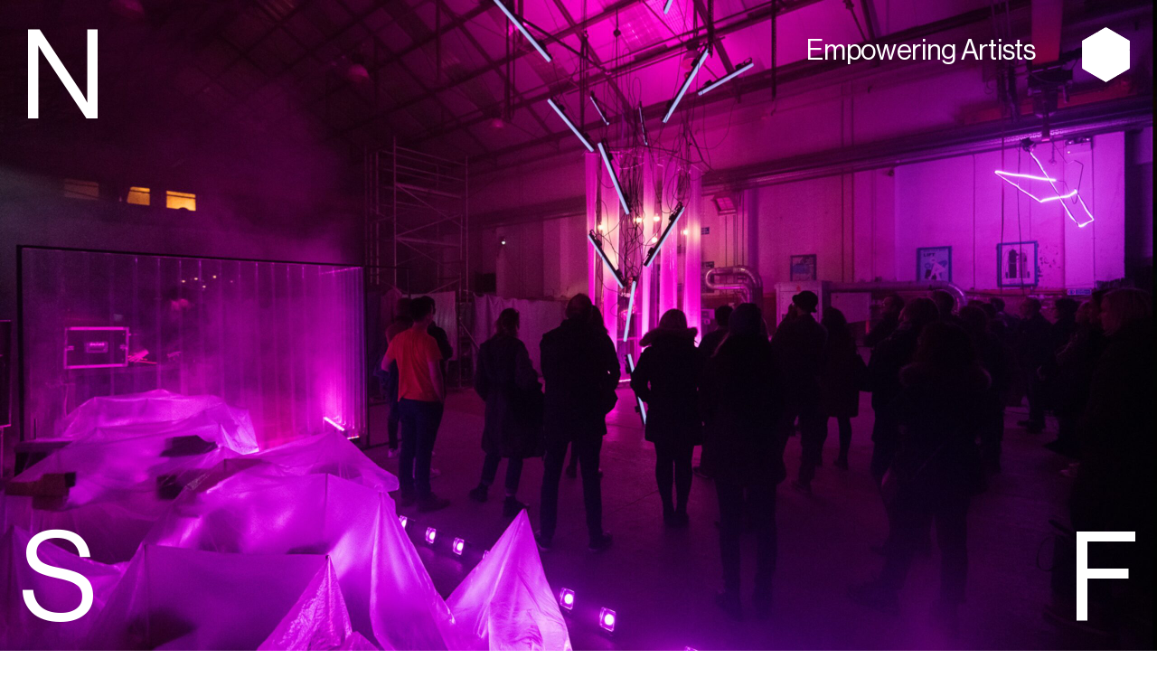

--- FILE ---
content_type: text/html; charset=UTF-8
request_url: https://nationalsculpturefactory.com/
body_size: 18381
content:
<!doctype html>
<html lang="en-US">
<head>
<meta charset="UTF-8">
<meta name="viewport" content="width=device-width, initial-scale=1">
<link rel="profile" href="https://gmpg.org/xfn/11">
<meta name="viewport" content="width=device-width, initial-scale=1">
<meta name="viewport" content="width=device-width, initial-scale=1, maximum-scale=1">
<meta name='robots' content='index, follow, max-image-preview:large, max-snippet:-1, max-video-preview:-1' />

	<!-- This site is optimized with the Yoast SEO plugin v26.8 - https://yoast.com/product/yoast-seo-wordpress/ -->
	<title>Homepage - National Sculpture Factory</title>
	<meta name="description" content="National Sculpture Factory, situated in Cork, focuses on cultural enterprise, art production, public engagement, and discourse." />
	<link rel="canonical" href="https://nationalsculpturefactory.com/" />
	<meta property="og:locale" content="en_US" />
	<meta property="og:type" content="website" />
	<meta property="og:title" content="Homepage - National Sculpture Factory" />
	<meta property="og:description" content="National Sculpture Factory, situated in Cork, focuses on cultural enterprise, art production, public engagement, and discourse." />
	<meta property="og:url" content="https://nationalsculpturefactory.com/" />
	<meta property="og:site_name" content="National Sculpture Factory" />
	<meta property="article:modified_time" content="2025-10-21T11:21:08+00:00" />
	<meta property="og:image" content="https://nationalsculpturefactory.com/wp-content/uploads/2023/01/nsf_featureimage.jpg" />
	<meta property="og:image:width" content="1800" />
	<meta property="og:image:height" content="1018" />
	<meta property="og:image:type" content="image/jpeg" />
	<meta name="twitter:card" content="summary_large_image" />
	<script type="application/ld+json" class="yoast-schema-graph">{"@context":"https://schema.org","@graph":[{"@type":"WebPage","@id":"https://nationalsculpturefactory.com/","url":"https://nationalsculpturefactory.com/","name":"Homepage - National Sculpture Factory","isPartOf":{"@id":"https://nationalsculpturefactory.com/#website"},"primaryImageOfPage":{"@id":"https://nationalsculpturefactory.com/#primaryimage"},"image":{"@id":"https://nationalsculpturefactory.com/#primaryimage"},"thumbnailUrl":"https://nationalsculpturefactory.com/wp-content/uploads/2023/01/nsf_featureimage.jpg","datePublished":"2021-02-08T18:55:41+00:00","dateModified":"2025-10-21T11:21:08+00:00","description":"National Sculpture Factory, situated in Cork, focuses on cultural enterprise, art production, public engagement, and discourse.","breadcrumb":{"@id":"https://nationalsculpturefactory.com/#breadcrumb"},"inLanguage":"en-US","potentialAction":[{"@type":"ReadAction","target":["https://nationalsculpturefactory.com/"]}]},{"@type":"ImageObject","inLanguage":"en-US","@id":"https://nationalsculpturefactory.com/#primaryimage","url":"https://nationalsculpturefactory.com/wp-content/uploads/2023/01/nsf_featureimage.jpg","contentUrl":"https://nationalsculpturefactory.com/wp-content/uploads/2023/01/nsf_featureimage.jpg","width":1800,"height":1018},{"@type":"BreadcrumbList","@id":"https://nationalsculpturefactory.com/#breadcrumb","itemListElement":[{"@type":"ListItem","position":1,"name":"Homepage"}]},{"@type":"WebSite","@id":"https://nationalsculpturefactory.com/#website","url":"https://nationalsculpturefactory.com/","name":"National Sculpture Factory","description":"","potentialAction":[{"@type":"SearchAction","target":{"@type":"EntryPoint","urlTemplate":"https://nationalsculpturefactory.com/?s={search_term_string}"},"query-input":{"@type":"PropertyValueSpecification","valueRequired":true,"valueName":"search_term_string"}}],"inLanguage":"en-US"}]}</script>
	<meta name="google-site-verification" content="0b425ee7ae1b8309" />
	<!-- / Yoast SEO plugin. -->


<link rel='dns-prefetch' href='//www.googletagmanager.com' />
<link rel="alternate" type="application/rss+xml" title="National Sculpture Factory &raquo; Feed" href="https://nationalsculpturefactory.com/feed/" />
<link rel="alternate" type="application/rss+xml" title="National Sculpture Factory &raquo; Comments Feed" href="https://nationalsculpturefactory.com/comments/feed/" />
<style id='wp-img-auto-sizes-contain-inline-css' type='text/css'>
img:is([sizes=auto i],[sizes^="auto," i]){contain-intrinsic-size:3000px 1500px}
/*# sourceURL=wp-img-auto-sizes-contain-inline-css */
</style>
<style id='wp-emoji-styles-inline-css' type='text/css'>

	img.wp-smiley, img.emoji {
		display: inline !important;
		border: none !important;
		box-shadow: none !important;
		height: 1em !important;
		width: 1em !important;
		margin: 0 0.07em !important;
		vertical-align: -0.1em !important;
		background: none !important;
		padding: 0 !important;
	}
/*# sourceURL=wp-emoji-styles-inline-css */
</style>
<link rel='stylesheet' id='contact-form-7-css' href='https://nationalsculpturefactory.com/wp-content/plugins/contact-form-7/includes/css/styles.css?ver=6.1.4'  media='all' />
<link rel='stylesheet' id='detail_theme-style-css' href='https://nationalsculpturefactory.com/wp-content/themes/detail_theme/style.css?ver=6.9'  media='all' />
<link rel='stylesheet' id='detail_NSF_theme-style-css' href='https://nationalsculpturefactory.com/wp-content/themes/detail_theme/assets/css/style.css?ver=6.9'  media='' />
<script  src="https://nationalsculpturefactory.com/wp-includes/js/jquery/jquery.min.js?ver=3.7.1" id="jquery-core-js"></script>
<script  src="https://nationalsculpturefactory.com/wp-includes/js/jquery/jquery-migrate.min.js?ver=3.4.1" id="jquery-migrate-js"></script>
<script  src="https://nationalsculpturefactory.com/wp-content/themes/detail_theme/assets/js/jquery-ui.js?ver=6.9" id="detail_theme-jqueryui-js"></script>
<script  src="https://nationalsculpturefactory.com/wp-content/themes/detail_theme/assets/plugins/swiper/swiper-bundle.min.js?ver=6.9" id="detail_theme-swiper-js"></script>

<!-- Google tag (gtag.js) snippet added by Site Kit -->
<!-- Google Analytics snippet added by Site Kit -->
<script  src="https://www.googletagmanager.com/gtag/js?id=GT-NMJ554J" id="google_gtagjs-js" async></script>
<script  id="google_gtagjs-js-after">
/* <![CDATA[ */
window.dataLayer = window.dataLayer || [];function gtag(){dataLayer.push(arguments);}
gtag("set","linker",{"domains":["nationalsculpturefactory.com"]});
gtag("js", new Date());
gtag("set", "developer_id.dZTNiMT", true);
gtag("config", "GT-NMJ554J");
 window._googlesitekit = window._googlesitekit || {}; window._googlesitekit.throttledEvents = []; window._googlesitekit.gtagEvent = (name, data) => { var key = JSON.stringify( { name, data } ); if ( !! window._googlesitekit.throttledEvents[ key ] ) { return; } window._googlesitekit.throttledEvents[ key ] = true; setTimeout( () => { delete window._googlesitekit.throttledEvents[ key ]; }, 5 ); gtag( "event", name, { ...data, event_source: "site-kit" } ); }; 
//# sourceURL=google_gtagjs-js-after
/* ]]> */
</script>
<meta name="generator" content="Site Kit by Google 1.170.0" /><link rel="apple-touch-icon" sizes="180x180" href="/wp-content/uploads/fbrfg/apple-touch-icon.png">
<link rel="icon" type="image/png" sizes="32x32" href="/wp-content/uploads/fbrfg/favicon-32x32.png">
<link rel="icon" type="image/png" sizes="16x16" href="/wp-content/uploads/fbrfg/favicon-16x16.png">
<link rel="manifest" href="/wp-content/uploads/fbrfg/site.webmanifest">
<link rel="mask-icon" href="/wp-content/uploads/fbrfg/safari-pinned-tab.svg" color="#000000">
<link rel="shortcut icon" href="/wp-content/uploads/fbrfg/favicon.ico">
<meta name="msapplication-TileColor" content="#cb3cec">
<meta name="msapplication-config" content="/wp-content/uploads/fbrfg/browserconfig.xml">
<meta name="theme-color" content="#ffffff"><style type="text/css">.recentcomments a{display:inline !important;padding:0 !important;margin:0 !important;}</style><style type="text/css">html {margin-top: 0px !important;} </style>
    </head>

<body class="home wp-singular page-template page-template-01_homepage page-template-01_homepage-php page page-id-8 wp-theme-detail_theme detail_theme_home" id="topofpage">

<div class="listener"></div>

<!-- header -->
<header class="fixed-top header">

    <button class="launch transition">
        <svg class="diamond" data-name="Layer 1" xmlns="http://www.w3.org/2000/svg" viewBox="0 0 100 100"><polygon points="93.09 74.88 93.09 25.12 50 0.24 6.91 25.12 6.91 74.88 50 99.76 93.09 74.88"/></svg>
        <svg class="logo" xmlns="http://www.w3.org/2000/svg" viewBox="0 0 100 100"><polygon points="50.78 49.31 50.78 34.71 72.17 47.28 72.17 45.45 50.78 32.91 50.78 0.47 93.09 24.94 93.09 40.84 71.25 28.1 71.25 29.96 93.09 42.67 93.09 73.71 50.78 49.31"/><polygon points="6.91 24.94 34.91 8.78 34.91 33.9 36.49 32.98 36.49 7.86 49.21 0.47 49.21 49.32 21.29 65.44 21.29 40.57 19.71 41.4 19.71 66.31 6.91 73.71 6.91 24.94"/><polygon points="59.05 79.7 79.22 67.66 92.29 75.06 71.86 86.88 59.05 79.7"/><polygon points="7.7 75.11 50 50.69 63.49 58.47 41.75 71.47 43.31 72.37 65.07 59.38 77.66 66.75 57.66 78.72 56.59 79.36 56.01 79.82 70.28 87.83 50 99.53 7.7 75.11"/></svg>
    </button>

    <div class="nsf_menu nsf_container">

                <div class="nsf_menu nsf_container fadeinnormal_delay ison">
            <h1>
                <span>N</span>
                <span class="s_offset" style="top: calc(100% - 7vw);">S</span>
                <span class="f_offset" style="top: calc(100% - 7vw);">F</span>
            </h1>
        </div>
        
        <div class="nsf_container nsf_menusplash">

            <div class="nsf_menusplash_holder">

                <ul id="menu-menu-1" class="nsf-navbar"><li id="menu-item-2704" class="menu-item menu-item-type-post_type menu-item-object-page menu-item-2704 col3"><a href="https://nationalsculpturefactory.com/about/">About NSF</a>
<ul class="sub-menu">
	<li id="menu-item-3138" class="menu-item menu-item-type-post_type menu-item-object-page menu-item-3138 col3"><a href="https://nationalsculpturefactory.com/about/about-us/">About Us</a></li>
	<li id="menu-item-3310" class="menu-item menu-item-type-post_type menu-item-object-page menu-item-3310 col3"><a href="https://nationalsculpturefactory.com/about/our-building/">Our Building</a></li>
	<li id="menu-item-2889" class="menu-item menu-item-type-post_type menu-item-object-page menu-item-2889 col3"><a href="https://nationalsculpturefactory.com/about/history-of-the-nsf/">History of the NSF</a></li>
	<li id="menu-item-3023" class="menu-item menu-item-type-post_type menu-item-object-page menu-item-3023 col3"><a href="https://nationalsculpturefactory.com/about/meet-the-team/">Meet the team</a></li>
	<li id="menu-item-3150" class="menu-item menu-item-type-post_type menu-item-object-page menu-item-3150 col3"><a href="https://nationalsculpturefactory.com/about/map-directions/">Map &#038; Directions</a></li>
	<li id="menu-item-4275" class="menu-item menu-item-type-post_type menu-item-object-page menu-item-4275 col3"><a href="https://nationalsculpturefactory.com/about/accessibility/">Accessibility</a></li>
</ul>
</li>
<li id="menu-item-2705" class="menu-item menu-item-type-post_type menu-item-object-page menu-item-2705 col3"><a href="https://nationalsculpturefactory.com/factory-floor/">Factory Floor</a>
<ul class="sub-menu">
	<li id="menu-item-2735" class="menu-item menu-item-type-post_type menu-item-object-page menu-item-2735 col3"><a href="https://nationalsculpturefactory.com/factory-floor/our-facilities/">Our Facilities</a></li>
	<li id="menu-item-2739" class="menu-item menu-item-type-post_type menu-item-object-page menu-item-2739 col3"><a href="https://nationalsculpturefactory.com/factory-floor/rent-studio-space/">Rent Studio Space</a></li>
	<li id="menu-item-2738" class="menu-item menu-item-type-post_type menu-item-object-page menu-item-2738 col3"><a href="https://nationalsculpturefactory.com/factory-floor/our-artists/">Our Artists</a></li>
	<li id="menu-item-2733" class="menu-item menu-item-type-post_type menu-item-object-page menu-item-2733 col3"><a href="https://nationalsculpturefactory.com/factory-floor/become-a-member/">Become a Member</a></li>
	<li id="menu-item-2742" class="menu-item menu-item-type-post_type menu-item-object-page menu-item-2742 col3"><a href="https://nationalsculpturefactory.com/factory-floor/technical-support/">Technical Support</a></li>
	<li id="menu-item-2744" class="menu-item menu-item-type-post_type menu-item-object-page menu-item-2744 col3"><a href="https://nationalsculpturefactory.com/factory-floor/sculptural-repair-work/">Sculptural Repair Work</a></li>
	<li id="menu-item-2745" class="menu-item menu-item-type-post_type menu-item-object-page menu-item-2745 col3"><a href="https://nationalsculpturefactory.com/factory-floor/per-cent-commissions/">Per Cent Commissions</a></li>
</ul>
</li>
<li id="menu-item-31" class="menu-item menu-item-type-post_type menu-item-object-page menu-item-has-children menu-item-31 col3"><a href="https://nationalsculpturefactory.com/programme/">Programmes</a>
<ul class="sub-menu">
	<li id="menu-item-2750" class="menu-item menu-item-type-custom menu-item-object-custom menu-item-2750 col3"><a href="/programme#events">Events</a></li>
	<li id="menu-item-4380" class="menu-item menu-item-type-custom menu-item-object-custom menu-item-4380 col3"><a href="/programme#lectures">Lectures</a></li>
	<li id="menu-item-4381" class="menu-item menu-item-type-custom menu-item-object-custom menu-item-4381 col3"><a href="/programme#exhibitions">Exhibitions</a></li>
	<li id="menu-item-2751" class="menu-item menu-item-type-custom menu-item-object-custom menu-item-2751 col3"><a href="/programme#projects">Projects</a></li>
	<li id="menu-item-4379" class="menu-item menu-item-type-custom menu-item-object-custom menu-item-4379 col3"><a href="/programme#screenings">Screenings</a></li>
	<li id="menu-item-4378" class="menu-item menu-item-type-custom menu-item-object-custom menu-item-4378 col3"><a href="/programme#workshops">Workshops</a></li>
	<li id="menu-item-5107" class="menu-item menu-item-type-custom menu-item-object-custom menu-item-5107 col3"><a target="_blank" href="https://shop-nationalsculpturefactory.squarespace.com/">Shop</a></li>
</ul>
</li>
<li id="menu-item-2706" class="menu-item menu-item-type-post_type menu-item-object-page menu-item-2706 col3"><a href="https://nationalsculpturefactory.com/engage-learn/">Engage &#038; Learn</a>
<ul class="sub-menu">
	<li id="menu-item-3211" class="menu-item menu-item-type-post_type menu-item-object-page menu-item-3211 col3"><a href="https://nationalsculpturefactory.com/engage-learn/workshops/">Skills &#038; Craft</a></li>
	<li id="menu-item-1571" class="menu-item menu-item-type-post_type menu-item-object-page menu-item-1571 col3"><a href="https://nationalsculpturefactory.com/engage-learn/lecture-series/">Watch &#038; Listen</a></li>
	<li id="menu-item-2718" class="menu-item menu-item-type-post_type menu-item-object-page menu-item-2718 col3"><a href="https://nationalsculpturefactory.com/engage-learn/graduate-programme/">Graduate Programme</a></li>
	<li id="menu-item-2708" class="menu-item menu-item-type-post_type menu-item-object-page menu-item-2708 col3"><a href="https://nationalsculpturefactory.com/engage-learn/professional-development/">Professional Development</a></li>
	<li id="menu-item-2713" class="menu-item menu-item-type-post_type menu-item-object-page menu-item-2713 col3"><a href="https://nationalsculpturefactory.com/engage-learn/library/">Library</a></li>
</ul>
</li>
</ul>
                <div class="nsf_menusplash_footer">
                    <div class="nsf_menusplash_footer_inner">

                        <div class="col3 copy">
                            <span style="">Copyright © NSF <script>
                                var CurrentYear = new Date().getFullYear()
                                document.write(CurrentYear)
                                </script></span>
                        </div>

                        <div class="col4">
                            <a href="/privacy-policy/">Privacy Policy</a>
                            <a href="/about/accessibility/">Accessibility</a>
                            <a href="/contact/">Contact</a>
                        </div>
                        <div class="col2">&nbsp;</div>
                        <div class="col3">
                            <ul class="nsf_social">
                                <li>
                                    <a href="https://www.instagram.com/nationalsculpturefactory/?hl=en"><img src="https://nationalsculpturefactory.com/wp-content/themes/detail_theme/assets/img/icon-instagram-white.svg" alt="NSF on Instagram"></a>
                                </li>
                                <li>
                                    <a href="https://www.facebook.com/nsf.ireland/"><img src="https://nationalsculpturefactory.com/wp-content/themes/detail_theme/assets/img/icon-facebook-white.svg" alt="NSF on Facebook"></a>
                                </li>
                                <li>
                                    <a href="https://twitter.com/NsfIreland"><img src="https://nationalsculpturefactory.com/wp-content/themes/detail_theme/assets/img/icon-twitter-white.svg" alt="NSF on Twitter"></a>
                                </li>
                                <li>
                                    <a href="https://ie.linkedin.com/company/national-sculpture-factory"><img src="https://nationalsculpturefactory.com/wp-content/themes/detail_theme/assets/img/icon-linkedin-white.svg" alt="NSF on LinkedIn"></a>
                                </li>
                            </ul>
                        </div>

                    </div>

                    <br/>
                </div>

            </div>
        </div>

    </div>

</header>
<!-- /header -->

    


    <div class="hero-section-wrap">
        <!-- hero slider -->
        <section class="hero-section overlay bg-cover">

            <!-- Arrow cursor -->
            <a href="#start" class="down_hover">
                <img class="cursor" src="/wp-content/themes/detail_theme/assets/img/arrow_nsf.png" alt="Scroll Down">
            </a>

            <!-- Swiper -->
            <div class="swiper-container">
                <div class="swiper-wrapper" style="z-index: 2;">

                                                                        <div class="hero-slider-item swiper-slide" style="background-image: url(https://nationalsculpturefactory.com/wp-content/uploads/2022/10/jedniezgoda.com_NSF_The-Two-Faces-of-Tomorrow_05_High-Res.jpg)">
                                <h3 class="fadeinnormal_longdelay ison">Working Together</h3>
                            </div>
                                                    <div class="hero-slider-item swiper-slide" style="background-image: url(https://nationalsculpturefactory.com/wp-content/uploads/2022/01/NSF_Image_01-scaled.jpg)">
                                <h3 class="fadeinnormal_longdelay ison">Empowering Artists</h3>
                            </div>
                                                    <div class="hero-slider-item swiper-slide" style="background-image: url(https://nationalsculpturefactory.com/wp-content/uploads/2022/01/NSF_Image_02-scaled.jpg)">
                                <h3 class="fadeinnormal_longdelay ison">Facilitating Innovation</h3>
                            </div>
                                                    <div class="hero-slider-item swiper-slide" style="background-image: url(https://nationalsculpturefactory.com/wp-content/uploads/2022/01/NSF_Image_04-scaled.jpg)">
                                <h3 class="fadeinnormal_longdelay ison">A Space For Creativity</h3>
                            </div>
                                            
                </div>

                <!-- Navigation -->
                <div class="swiper-button-next" id="firstsection"></div>
                <div class="swiper-button-prev"></div>
                <div class="swiper-pagination"></div>

            </div>

            
            <span class="pagingInfo"></span>

        </section>
    </div>

    <script>

        jQuery(document).ready(function() {
            const windowWidth = jQuery(window).width();
            const scrollTop = jQuery(window).scrollTop();
            const bannersize = jQuery('.hero-section-wrap').innerHeight();

            if (windowWidth >= 1490 && bannersize > scrollTop) {
                const responsiveheight = window.innerHeight - 0;
                jQuery('.header .nsf_menu h1 span:nth-of-type(2)').css({'top': 'calc(100% - 7vw)'});
                jQuery('.header .nsf_menu h1 span:nth-of-type(3)').css({'top': 'calc(100% - 7vw)'});
                jQuery('.header .nsf_menu h1').css({'height': 'calc(' + responsiveheight + 'px - (2.35vw * 2))'});

            } else if (windowWidth >= 1190 && windowWidth <= 1489 && bannersize > scrollTop) {
                    const responsiveheight = window.innerHeight - 0;
                    jQuery('.header .nsf_menu h1 span:nth-of-type(2)').css({'top': 'calc(100% - 8.2vw)'});
                    jQuery('.header .nsf_menu h1 span:nth-of-type(3)').css({'top': 'calc(100% - 8.2vw)'});
                    jQuery('.header .nsf_menu h1').css({'height': 'calc(' + responsiveheight + 'px - (2.35vw * 2))'});

            } else if (windowWidth >= 590 && windowWidth <= 1189 && bannersize > scrollTop) {
                const responsiveheight = window.innerHeight - 10;
                jQuery('.header .nsf_menu h1 span:nth-of-type(2)').css({'top': 'calc(100% - 110px)'});
                jQuery('.header .nsf_menu h1 span:nth-of-type(3)').css({'top': 'calc(100% - 110px)'});

                jQuery('.header .nsf_menu h1').css({'height': 'calc(' + responsiveheight + 'px - 13px'});

            } else if (windowWidth <= 589 && bannersize > scrollTop) {
                const responsiveheight = window.innerHeight - 10;
                jQuery('.header .nsf_menu h1 span:nth-of-type(2)').css({'top': 'calc(100% - 70px)'});
                jQuery('.header .nsf_menu h1 span:nth-of-type(3)').css({'top': 'calc(100% - 70px)'});

                jQuery('.header .nsf_menu h1').css({'height': 'calc(' + responsiveheight + 'px - 13px'});
            }

            else {
                jQuery('.header .nsf_menu h1 span:nth-of-type(2)').css({'top': '0'});
                jQuery('.header .nsf_menu h1 span:nth-of-type(3)').css({'top': '0'});
            }

        });

        jQuery(window).resize(function () {
            const windowWidth = jQuery(window).width();
            const scrollTop = jQuery(window).scrollTop();
            const bannersize = jQuery('.hero-section-wrap').innerHeight();

            if (windowWidth >= 1490 && bannersize > scrollTop) {
                const responsiveheight = window.innerHeight - 0;
                jQuery('.header .nsf_menu h1 span:nth-of-type(2)').css({'top': 'calc(100% - 7vw)'});
                jQuery('.header .nsf_menu h1 span:nth-of-type(3)').css({'top': 'calc(100% - 7vw)'});
                jQuery('.header .nsf_menu h1').css({'height': 'calc(' + responsiveheight + 'px - (2.35vw * 2))'});

            } else if (windowWidth >= 1190 && windowWidth <= 1489 && bannersize > scrollTop) {
                const responsiveheight = window.innerHeight - 0;
                jQuery('.header .nsf_menu h1 span:nth-of-type(2)').css({'top': 'calc(100% - 8.2vw)'});
                jQuery('.header .nsf_menu h1 span:nth-of-type(3)').css({'top': 'calc(100% - 8.2vw)'});
                jQuery('.header .nsf_menu h1').css({'height': 'calc(' + responsiveheight + 'px - (2.35vw * 2))'});

            } else if (windowWidth >= 590 && windowWidth <= 1189 && bannersize > scrollTop) {
                const responsiveheight = window.innerHeight - 10;
                jQuery('.header .nsf_menu h1 span:nth-of-type(2)').css({'top': 'calc(100% - 110px)'});
                jQuery('.header .nsf_menu h1 span:nth-of-type(3)').css({'top': 'calc(100% - 110px)'});

                jQuery('.header .nsf_menu h1').css({'height': 'calc(' + responsiveheight + 'px - 13px'});

            } else if (windowWidth <= 589 && bannersize > scrollTop) {
                const responsiveheight = window.innerHeight - 10;
                jQuery('.header .nsf_menu h1 span:nth-of-type(2)').css({'top': 'calc(100% - 70px)'});
                jQuery('.header .nsf_menu h1 span:nth-of-type(3)').css({'top': 'calc(100% - 70px)'});

                jQuery('.header .nsf_menu h1').css({'height': 'calc(' + responsiveheight + 'px - 13px'});
            }

        });

        // ON SCROLLING ACTIONS
        jQuery(window).scroll(function () {

            const scrollTop = jQuery(window).scrollTop(); // Set Starting Point
            const windowHeight = jQuery(window).height(); // Calculate window height
            const windowWidth = jQuery(window).width(); // Calculate window height
            const contHeight = jQuery('.hero-section-wrap').height();
            const percentScroll = scrollTop / ((contHeight - windowHeight) / 100);
            const percentScroll45 = 100 - (((percentScroll - 65) / 0.35) * 1.5);

            const percentScrollsync = 100 - ((percentScroll - 100) * 3);

            // SLIDE S
            if (percentScroll >= 21) {
                jQuery('.header .nsf_menu h1 span:nth-of-type(2)').removeClass('s_offset');
            }
            else if (percentScroll <= 20) {
                jQuery('.header .nsf_menu h1 span:nth-of-type(2)').addClass('s_offset');
            }

            // SLIDE F
            if (percentScroll >= 31) {
                jQuery('.header .nsf_menu h1 span:nth-of-type(3)').removeClass('f_offset');
            }
            else if (percentScroll <= 30) {
                jQuery('.header .nsf_menu h1 span:nth-of-type(3)').addClass('f_offset');
            }

            // SCROLL S
            if (percentScroll >= 65 && percentScroll <= 80) {

                if (windowWidth >= 1490) {
                    jQuery('.header .nsf_menu h1 span:nth-of-type(2)').css({'top': 'calc(' + percentScroll45 + '% - 7vw)'});
                    //jQuery('.header .nsf_menu h1 span:nth-of-type(3)').css({'top': 'calc(' + percentScroll45 + '% - 7vw)'});

                } else if (windowWidth >= 1190 && windowWidth <= 1489) {
                        jQuery('.header .nsf_menu h1 span:nth-of-type(2)').css({'top': 'calc(' + percentScroll45 + '% - 8.2vw)'});
                        //jQuery('.header .nsf_menu h1 span:nth-of-type(3)').css({'top': 'calc(' + percentScroll45 + '% - 7vw)'});

                } else if (windowWidth >= 590 && windowWidth <= 1189) {
                    jQuery('.header .nsf_menu h1 span:nth-of-type(2)').css({'top': 'calc(' + percentScroll45 + '% - 110px)'});
                    //jQuery('.header .nsf_menu h1 span:nth-of-type(3)').css({'top': 'calc(' + percentScroll45 + '% - 7vw)'});

                } else {
                    jQuery('.header .nsf_menu h1 span:nth-of-type(2)').css({'top': 'calc(' + percentScroll45 + '% - 70px)'});
                    //jQuery('.header .nsf_menu h1 span:nth-of-type(3)').css({'top': 'calc(' + percentScroll45 + '% - 70px)'});
                }

                jQuery('.header .nsf_menu h1 span').addClass('isscrolling');

            }

            // RESET S + F
            else if (percentScroll <= 65) {

                if (windowWidth >= 1490) {
                    jQuery('.header .nsf_menu h1 span:nth-of-type(2)').css({'top': 'calc(100% - 7vw)'});
                    jQuery('.header .nsf_menu h1 span:nth-of-type(3)').css({'top': 'calc(100% - 7vw)'});
                } else if (windowWidth >= 1190 && windowWidth <= 1489) {
                        jQuery('.header .nsf_menu h1 span:nth-of-type(2)').css({'top': 'calc(100% - 8.2vw)'});
                        jQuery('.header .nsf_menu h1 span:nth-of-type(3)').css({'top': 'calc(100% - 8.2vw)'});
                } else if (windowWidth >= 590 && windowWidth <= 1189) {
                        jQuery('.header .nsf_menu h1 span:nth-of-type(2)').css({'top': 'calc(100% - 110px)'});
                        jQuery('.header .nsf_menu h1 span:nth-of-type(3)').css({'top': 'calc(100% - 110px)'});
                } else {
                    jQuery('.header .nsf_menu h1 span:nth-of-type(2)').css({'top': 'calc(100% - 70px)'});
                    jQuery('.header .nsf_menu h1 span:nth-of-type(3)').css({'top': 'calc(100% - 70px)'});
                }

                jQuery('.header .nsf_menu h1 span').removeClass('isscrolling');

            }

            else if (percentScroll >= 81 && percentScroll <= 99) {
                jQuery('.header .nsf_menu h1 span:nth-of-type(2)').css({'top': '0'});
                //jQuery('.header .nsf_menu h1 span:nth-of-type(3)').css({'top': '0'});
                jQuery('.header .nsf_menu h1 span:nth-of-type(2)').removeClass('isscrolling');
            }

            // SCROLL F
            else if (percentScroll >= 100 && percentScroll <= 114) {

                if (windowWidth >= 1490) {
                    //jQuery('.header .nsf_menu h1 span:nth-of-type(2)').css({'top': 'calc(' + percentScroll45 + '% - 7vw)'});
                    jQuery('.header .nsf_menu h1 span:nth-of-type(3)').css({'top': 'calc(' + percentScrollsync + '% - 7vw)'});
                } else if (windowWidth >= 1190 && windowWidth <= 1489) {
                    //jQuery('.header .nsf_menu h1 span:nth-of-type(2)').css({'top': 'calc(' + percentScroll45 + '% - 7vw)'});
                    jQuery('.header .nsf_menu h1 span:nth-of-type(3)').css({'top': 'calc(' + percentScrollsync + '% - 8.2vw)'});
                } else if (windowWidth >= 590 && windowWidth <= 1189) {
                    //jQuery('.header .nsf_menu h1 span:nth-of-type(2)').css({'top': 'calc(' + percentScroll45 + '% - 7vw)'});
                    jQuery('.header .nsf_menu h1 span:nth-of-type(3)').css({'top': 'calc(' + percentScrollsync + '% - 110px)'});
                } else {
                    //jQuery('.header .nsf_menu h1 span:nth-of-type(2)').css({'top': 'calc(' + percentScroll45 + '% - 70px)'});
                    jQuery('.header .nsf_menu h1 span:nth-of-type(3)').css({'top': 'calc(' + percentScrollsync + '% - 70px)'});
                }

                jQuery('.header .nsf_menu h1 span:nth-of-type(3)').addClass('isscrolling');
            }

            if (percentScroll >= 95) {
                jQuery('.header .nsf_menu h1 span:nth-of-type(3)').css({'top': '0'});
                jQuery('.header .nsf_menu h1 span:nth-of-type(3)').removeClass('isscrolling');
            }

            //console.log('Scroll:' + scrollTop + ' Percent:' + percentScroll + '');


        });

    </script>

    <section class="section content_block content_block_scroller content_block_1">
        <a href="https://www.shop.nationalsculpturefactory.com/" target="_blank">
            <div class="container full">

                <div class="ticker-wrapper">
                    <div class="ticker-content faderinslow" data-text="Visit the National Sculpture Factory Shop"></div>
                </div>

            </div>

            <div class="clearfix"></div>
        </a>

    </section>
    <!-- banner-feature -->
    <section id="nsf_intro" class="sectioninvert">
        <div class="nsf_container nsf_container_inset faderinslow" id="start">
            <div class="col3 push">
                &nbsp;
            </div>
            <div class="col9">
                <div class="large">
                    <p>A space for the art of the future, hosting a diverse range of <a href="https://nationalsculpturefactory.com/factory-floor/our-artists/">artists,</a> <a href="https://nationalsculpturefactory.com/factory-floor/rent-studio-space/">16 studio spaces</a> and <a href="https://nationalsculpturefactory.com/about/meet-the-team/">5 staff.</a></p>
                </div>
            </div>

            <div class="clearer"></div>

            <div class="col3">
                &nbsp;
            </div>

            <div class="col4">
                <div class="dropdown_block">
                    <span class="click h4">How can we help you? <span style="pointer-events: none"></span></span>
                    <ul>
                                                                                    <li class="h4"><a href="https://nationalsculpturefactory.com/factory-floor/rent-studio-space/">Rent a Studio Space<span></span></a></li>
                                                            <li class="h4"><a href="https://nationalsculpturefactory.com/factory-floor/become-a-member/">Become a Member<span></span></a></li>
                                                            <li class="h4"><a href="https://nationalsculpturefactory.com/factory-floor/technical-support/">Get Tech Support<span></span></a></li>
                                                            <li class="h4"><a href="https://nationalsculpturefactory.com/about/">Where is the NSF<span></span></a></li>
                                                            <li class="h4"><a href="https://nationalsculpturefactory.com/factory/workshops/">Find a workshop<span></span></a></li>
                                                            <li class="h4"><a href="https://shop-nationalsculpturefactory.squarespace.com/">Visit our shop<span></span></a></li>
                                                                        </ul>
                </div>

            </div>

            <div class="col5">
                Established in 1989, National Sculpture Factory (NSF) provides artists with large studio spaces, complemented with ancillary supports, technical support, training, lectures, residencies and consultancy, as well as a wide range of equipment normally not available in the average art studio.

Although located in Cork, National Sculpture factory, as the name suggests, is a national body dedicated to advancing the creation and appreciation of art as a whole. 
            </div>


        </div>

    </section>



    <!-- mix content -->
    <section class="sectioninvert"  id="nsf_grid">

        <div class="homensf">&nbsp;</div>

        <div id="dragZone" class="faderinslow">
            <div class="nsf_container nsf_container_inset nsf_cards">

                                    
                        <article class=" col8 bigcard  card ">

                                
                                        <a href="https://nationalsculpturefactory.com/programme/parallax-emerging-film-artist-exhibition-stolen-sealskin/" class="image_cont">
                                            <div class="interact">                                                <div class="card_image" style="background-image: url(
                                                
                                                    https://nationalsculpturefactory.com/wp-content/uploads/2025/10/176028929383690b0ee2037eb71ffc2b3.jpg
                                                                                                        )">
                                                    
                                                        <div class="date_strip h4  archive ">

                                                            
                                                                
                                                                
                                                                                                                                            14th—30th November 2025                                                                    
                                                                                                                            
                                                        </div>

                                                                                                    </div>
                                                </div>
                                            <h6>

                                                
                                                    Screenings
                                                
                                            </h6>
                                            <h3>Parallax Emerging Film Artist Exhibition: Stolen Sealskin</h3>

                                        </a>

                                    
                                

                        </article>


                    
                        <article class=" col4 card ">

                                
                                        <a href="https://nationalsculpturefactory.com/programme/career-of-an-artist/" class="image_cont">
                                            <div class="interact">                                                <div class="card_image" style="background-image: url(
                                                
                                                    https://nationalsculpturefactory.com/wp-content/uploads/2025/10/no-txt.jpg
                                                                                                        )">
                                                    
                                                        <div class="date_strip h4  archive ">

                                                            
                                                                
                                                                
                                                                                                                                            4th November—2nd December 2025                                                                    
                                                                                                                            
                                                        </div>

                                                                                                    </div>
                                                </div>
                                            <h6>

                                                
                                                    Lectures
                                                
                                            </h6>
                                            <h3>Career of an Artist</h3>

                                        </a>

                                    
                                

                        </article>


                    
                        <article class=" col4 card ">

                                
                                        <a href="https://nationalsculpturefactory.com/magazine/venice-architecture-2025/" class="image_cont">
                                            <div class="interact">                                                <div class="card_image" style="background-image: url(
                                                
                                                    https://nationalsculpturefactory.com/wp-content/uploads/2025/09/banner.jpg
                                                                                                        )">
                                                                                                    </div>
                                                </div>
                                            <h6>

                                                
                                                    Review
                                                
                                            </h6>
                                            <h3>Venice Architecture Biennale 2025</h3>

                                        </a>

                                    
                                

                        </article>


                    
                        <article class=" col4 card ">

                                
                                        <a href="https://nationalsculpturefactory.com/programme/5263/" class="image_cont">
                                            <div class="interact">                                                <div class="card_image" style="background-image: url(
                                                
                                                    https://nationalsculpturefactory.com/wp-content/uploads/2025/09/banner1.jpg
                                                                                                        )">
                                                    
                                                        <div class="date_strip h4  archive ">

                                                            
                                                                
                                                                                                                                    19th September 2025                                                                                                                            
                                                        </div>

                                                                                                    </div>
                                                </div>
                                            <h6>

                                                
                                                    
                                                
                                            </h6>
                                            <h3>SEEN/UNSEEN (Before Your Eyes)</h3>

                                        </a>

                                    
                                

                        </article>


                    
                        <article class=" col4 card ">

                                
                                        <a href="https://nationalsculpturefactory.com/programme/5175/" class="image_cont">
                                            <div class="interact">                                                <div class="card_image" style="background-image: url(
                                                
                                                    https://nationalsculpturefactory.com/wp-content/uploads/2025/02/church-view.jpg
                                                                                                        )">
                                                    
                                                        <div class="date_strip h4  archive ">

                                                            
                                                                
                                                                
                                                                                                                                            11th February—10th March 2025                                                                    
                                                                                                                            
                                                        </div>

                                                                                                    </div>
                                                </div>
                                            <h6>

                                                
                                                    
                                                
                                            </h6>
                                            <h3>Presentation Secondary School, Milltown, Killarney Percent for Art</h3>

                                        </a>

                                    
                                

                        </article>


                    
                        <article class=" col8 bigcard  card ">

                                
                                        <a href="https://nationalsculpturefactory.com/programme/metal-fest/" class="image_cont">
                                            <div class="interact">                                                <div class="card_image" style="background-image: url(
                                                
                                                    https://nationalsculpturefactory.com/wp-content/uploads/2024/09/banner.jpg
                                                                                                        )">
                                                    
                                                        <div class="date_strip h4  archive ">

                                                            
                                                                
                                                                
                                                                                                                                            1st—5th October 2024                                                                    
                                                                                                                            
                                                        </div>

                                                                                                    </div>
                                                </div>
                                            <h6>

                                                
                                                    Lectures
                                                
                                            </h6>
                                            <h3>Material Laboratories: Metal Fest</h3>

                                        </a>

                                    
                                

                        </article>


                    
                        <article class=" col4 card ">

                                
                                        <a href="https://nationalsculpturefactory.com/tek-to-tech/" class="image_cont">
                                            <div class="interact">                                                <div class="card_image" style="background-image: url(
                                                
                                                    https://nationalsculpturefactory.com/wp-content/uploads/2024/07/web-banner.jpg
                                                                                                        )">
                                                                                                    </div>
                                                </div>
                                            <h6>

                                                TEK to Tech; Ancient Bronze Casting Workshop
                                                
                                            </h6>
                                            <h3>TEK to Tech; Ancient Bronze Casting Workshop</h3>

                                        </a>

                                    
                                

                        </article>


                    
                        <article class=" col4 card ">

                                
                                        <a href="https://nationalsculpturefactory.com/programme/raku-workshop-with-bernadette-tuite/" class="image_cont">
                                            <div class="interact">                                                <div class="card_image" style="background-image: url(
                                                
                                                    https://nationalsculpturefactory.com/wp-content/uploads/2024/05/texture1.jpg
                                                                                                        )">
                                                    
                                                        <div class="date_strip h4  archive ">

                                                            
                                                                
                                                                
                                                                                                                                            6th—20th July 2024                                                                    
                                                                                                                            
                                                        </div>

                                                                                                    </div>
                                                </div>
                                            <h6>

                                                
                                                    Workshops
                                                
                                            </h6>
                                            <h3>Raku Workshop with Bernadette Tuite</h3>

                                        </a>

                                    
                                

                        </article>


                    
                        <article class=" col8 bigcard  card ">

                                
                                        <a href="https://nationalsculpturefactory.com/programme/the-great-forgetfulness/" class="image_cont">
                                            <div class="interact">                                                <div class="card_image" style="background-image: url(
                                                
                                                    https://nationalsculpturefactory.com/wp-content/uploads/2023/09/Option-A_IMG_2758.jpeg
                                                                                                        )">
                                                    
                                                        <div class="date_strip h4  archive ">

                                                            
                                                                
                                                                
                                                                                                                                            22nd Sep 2023—23rd Sep 2024                                                                    
                                                                                                                            
                                                        </div>

                                                                                                    </div>
                                                </div>
                                            <h6>

                                                
                                                    Commissions
                                                
                                            </h6>
                                            <h3>The Great Forgetfulness</h3>

                                        </a>

                                    
                                

                        </article>


                    
                        <article class=" col4 card ">

                                
                                        <a href="https://nationalsculpturefactory.com/programme/loading-bay/" class="image_cont">
                                            <div class="interact">                                                <div class="card_image" style="background-image: url(
                                                
                                                    https://nationalsculpturefactory.com/wp-content/uploads/2023/05/IMG_2385.jpg
                                                                                                        )">
                                                    
                                                        <div class="date_strip h4  archive ">

                                                            
                                                                23rd June 2023
                                                            
                                                        </div>

                                                                                                    </div>
                                                </div>
                                            <h6>

                                                
                                                    Commissions
                                                
                                            </h6>
                                            <h3>Loading Bay</h3>

                                        </a>

                                    
                                

                        </article>


                    
                        <article class=" col4 card ">

                                
                                        <a href="https://nationalsculpturefactory.com/programme/clay-htp/" class="image_cont">
                                            <div class="interact">                                                <div class="card_image" style="background-image: url(
                                                
                                                    https://nationalsculpturefactory.com/wp-content/uploads/2023/06/Sormin_Putting_gold_on_the_back_of_the_Buddha_2019_sm-scaled.jpg
                                                                                                        )">
                                                    
                                                        <div class="date_strip h4  archive ">

                                                            
                                                                
                                                                
                                                                                                                                            25th—27th August 2023                                                                    
                                                                                                                            
                                                        </div>

                                                                                                    </div>
                                                </div>
                                            <h6>

                                                
                                                    Lectures
                                                
                                            </h6>
                                            <h3>CLAY : holding/ transforming/ performing</h3>

                                        </a>

                                    
                                

                        </article>


                    
                        <article class=" col4 card ">

                                
                                        <a href="https://nationalsculpturefactory.com/programme/boa-morte/" class="image_cont">
                                            <div class="interact">                                                <div class="card_image" style="background-image: url(
                                                
                                                    https://nationalsculpturefactory.com/wp-content/uploads/2023/05/Boa-Morte-band-pic-credit-Fiona-Tait-scaled.jpg
                                                                                                        )">
                                                    
                                                        <div class="date_strip h4  archive ">

                                                            
                                                                
                                                                                                                                    16th June 2023                                                                                                                            
                                                        </div>

                                                                                                    </div>
                                                </div>
                                            <h6>

                                                
                                                    Events
                                                
                                            </h6>
                                            <h3>Boa Morte</h3>

                                        </a>

                                    
                                

                        </article>


                    
                        <article class=" col4 card ">

                                
                                        <a href="https://nationalsculpturefactory.com/programme/sun-sea/" class="image_cont">
                                            <div class="interact">                                                <div class="card_image" style="background-image: url(
                                                
                                                    https://nationalsculpturefactory.com/wp-content/uploads/2023/05/Sun-Sea-3.jpg
                                                                                                        )">
                                                    
                                                        <div class="date_strip h4  archive ">

                                                            
                                                                
                                                                
                                                                                                                                            23rd—25th June 2023                                                                    
                                                                                                                            
                                                        </div>

                                                                                                    </div>
                                                </div>
                                            <h6>

                                                
                                                    Events
                                                
                                            </h6>
                                            <h3>SUN &#038; SEA</h3>

                                        </a>

                                    
                                

                        </article>


                    
                        <article class=" col4 card ">

                                
                                        <a href="https://nationalsculpturefactory.com/programme/conversations-on-a-crosstown-algorithm/" class="image_cont">
                                            <div class="interact">                                                <div class="card_image" style="background-image: url(
                                                
                                                    https://nationalsculpturefactory.com/wp-content/uploads/2023/01/Conversations-on-a-Crosstown-Algorithm.png
                                                                                                        )">
                                                    
                                                        <div class="date_strip h4  archive ">

                                                            
                                                                
                                                                
                                                                                                                                            15th—17th December 2022                                                                    
                                                                                                                            
                                                        </div>

                                                                                                    </div>
                                                </div>
                                            <h6>

                                                
                                                    Screenings
                                                
                                            </h6>
                                            <h3>Conversations on a Crosstown Algorithm</h3>

                                        </a>

                                    
                                

                        </article>


                    
                        <article class=" col4 card ">

                                
                                        <a href="https://nationalsculpturefactory.com/programme/kiln-it-glass-festival/" class="image_cont">
                                            <div class="interact">                                                <div class="card_image" style="background-image: url(
                                                
                                                    https://nationalsculpturefactory.com/wp-content/uploads/2023/03/kilnit_banner_1.png
                                                                                                        )">
                                                    
                                                        <div class="date_strip h4  archive ">

                                                            
                                                                October 2022
                                                            
                                                        </div>

                                                                                                    </div>
                                                </div>
                                            <h6>

                                                
                                                    Events
                                                
                                            </h6>
                                            <h3>Kiln It – Glass Festival</h3>

                                        </a>

                                    
                                

                        </article>


                    
                        <article class=" col8 bigcard  card ">

                                
                                        <a href="https://nationalsculpturefactory.com/programme/the-land-for-the-people/" class="image_cont">
                                            <div class="interact">                                                <div class="card_image" style="background-image: url(
                                                
                                                    https://nationalsculpturefactory.com/wp-content/uploads/2022/10/Eimear-Walshe-Land-For-The-People.jpg
                                                                                                        )">
                                                    
                                                        <div class="date_strip h4  archive ">

                                                            
                                                                
                                                                                                                                    21st June 2021                                                                                                                            
                                                        </div>

                                                                                                    </div>
                                                </div>
                                            <h6>

                                                
                                                    Exhibitions
                                                
                                            </h6>
                                            <h3>The Land For the People</h3>

                                        </a>

                                    
                                

                        </article>


                                    

                                                                                                                                                                                                                                                                                                                                                                                    

            </div>
        </div>


    </section>





<!-- banner-feature -->
<section class="sectioninvert" id="artists">
    <div class="nsf_container faderinslow">

        <!-- Features -->
        <div class="col-12 featurepanel">

            <div class="featurepanel_wrap">

                <!-- Swiper -->
                <div class="swiper-container">


                    <a href="/artists"><h2>Our Artists</h2></a>


                    <div class="swiper-wrapper">


                        
                                                    

                                <div class="swiper-slide"><article style="padding: 0 !important;" class="col12 card mix all



                                sculpture 
                                year2022
" data-ref="mixitup-target" data-sorter="Seiko Hayase" >

                                        <a href="https://nationalsculpturefactory.com/artists/seiko-hayase/" class="image_cont">

                                            <div class="the_label">Sculpture</div>

                                            <div class="card_image" style="background-image: url(
                                            
                                                https://nationalsculpturefactory.com/wp-content/uploads/2022/10/unnamed-2-2-731x1024.jpg
                                                                                                )">

                                            </div>

                                            <h6>
                                                                                            Artist</h6>
                                            <h3>Seiko Hayase</h3>

                                            <p>Seiko Hayase, born in Japan. She is based in Mallow, Co. Cork since 2018. She lived in Marseille, France after she graduated from Nagoya University of Arts. She is researching hidden emotions, what they are&#8230;</p>

                                        </a>

                                    </article></div>

                            

                                <div class="swiper-slide"><article style="padding: 0 !important;" class="col12 card mix all



                                film-video installation multimedia 
                                year2022
" data-ref="mixitup-target" data-sorter="Michael McDonough" >

                                        <a href="https://nationalsculpturefactory.com/artists/michael-mcdonough/" class="image_cont">

                                            <div class="the_label">Film &amp; Video</div>

                                            <div class="card_image" style="background-image: url(
                                            
                                                https://nationalsculpturefactory.com/wp-content/uploads/2022/10/McDDC.jpg
                                                                                                )">

                                            </div>

                                            <h6>
                                                                                            Artist</h6>
                                            <h3>Michael McDonough</h3>

                                            <p>Michael McDonough, Cinematographer ASC BSC, has 20 years of experience as a feature film cinematographer with such directors as David Mackenzie ( STARRED UP), Rodrigo Garcia (ALBERT NOBBS), Terence Davies (SUNSET SONG ), Stephen Frears&#8230;</p>

                                        </a>

                                    </article></div>

                            

                                <div class="swiper-slide"><article style="padding: 0 !important;" class="col12 card mix all



                                glass 
                                year2023
" data-ref="mixitup-target" data-sorter="Silvia Levenson" >

                                        <a href="https://nationalsculpturefactory.com/artists/silvia-levenson/" class="image_cont">

                                            <div class="the_label">Glass</div>

                                            <div class="card_image" style="background-image: url(
                                            
                                                https://nationalsculpturefactory.com/wp-content/uploads/2023/02/6-7kg-of-love-1024x681.jpg
                                                                                                )">

                                            </div>

                                            <h6>
                                                                                            Artist</h6>
                                            <h3>Silvia Levenson</h3>

                                            <p>Originally from Buenos Aires, Argentina, Silvia Levenson immigrated to Italy in 1981, during the &#8220;disappearances&#8221; of the Dirty War. &nbsp; She explores daily interpersonal relationships through installations and objects that state firmly what is usually&#8230;</p>

                                        </a>

                                    </article></div>

                            

                                <div class="swiper-slide"><article style="padding: 0 !important;" class="col12 card mix all



                                glass 
                                year2023
" data-ref="mixitup-target" data-sorter="Debbie Dawson" >

                                        <a href="https://nationalsculpturefactory.com/artists/debbie-dawson/" class="image_cont">

                                            <div class="the_label">Glass</div>

                                            <div class="card_image" style="background-image: url(
                                            
                                                https://nationalsculpturefactory.com/wp-content/uploads/2023/02/Dawson_Debbie_Iterations-of-a-Fractured-Landscape-2019-detail--1024x450.jpg
                                                                                                )">

                                            </div>

                                            <h6>
                                                                                            Artist</h6>
                                            <h3>Debbie Dawson</h3>

                                            <p>Debbie Dawson is a Cork born visual artist working with glass and painting. She has been part of numerous group exhibitions locally, nationally and internationally including USA, China, Germany, Denmark and UK. She has had&#8230;</p>

                                        </a>

                                    </article></div>

                            

                                <div class="swiper-slide"><article style="padding: 0 !important;" class="col12 card mix all



                                graduate-award studio multimedia socially-engaged 
                                year2023
" data-ref="mixitup-target" data-sorter="Dianne Curtin" >

                                        <a href="https://nationalsculpturefactory.com/artists/diane-curtin/" class="image_cont">

                                            <div class="the_label">Graduate Award</div>

                                            <div class="card_image" style="background-image: url(
                                            
                                                https://nationalsculpturefactory.com/wp-content/uploads/2023/02/DSC0232-1024x683.jpeg
                                                                                                )">

                                            </div>

                                            <h6>
                                                                                            Artist</h6>
                                            <h3>Dianne Curtin</h3>

                                            <p>Dianne Curtin’s journey into visual art began in 2018, during a break from her longstanding career as a freelance food stylist and food writer. Seeking to expand her creative skills and processes, she undertook TU&#8230;</p>

                                        </a>

                                    </article></div>

                            

                                <div class="swiper-slide"><article style="padding: 0 !important;" class="col12 card mix all



                                ceramics studio 
                                year2022
" data-ref="mixitup-target" data-sorter="Emma O’Hara" >

                                        <a href="https://nationalsculpturefactory.com/artists/emma-ohara/" class="image_cont">

                                            <div class="the_label">Ceramics</div>

                                            <div class="card_image" style="background-image: url(
                                            
                                                https://nationalsculpturefactory.com/wp-content/uploads/2022/09/Emma-OHara-01-1024x475.jpg
                                                                                                )">

                                            </div>

                                            <h6>
                                                                                            Artist</h6>
                                            <h3>Emma O’Hara</h3>

                                            <p>Biography Emma O’Hara is a visual artist based in Cork City, Ireland. She graduated with a BA majoring in Printmaking in Contemporary Practice from the Limerick School of Art and Design (2016). O’Hara was awarded&#8230;</p>

                                        </a>

                                    </article></div>

                            

                                <div class="swiper-slide"><article style="padding: 0 !important;" class="col12 card mix all



                                ceramics 
                                year2022
" data-ref="mixitup-target" data-sorter="Nuala O&#8217;Donovan" >

                                        <a href="https://nationalsculpturefactory.com/artists/nuala-odonovan/" class="image_cont">

                                            <div class="the_label">Ceramics</div>

                                            <div class="card_image" style="background-image: url(
                                            
                                                https://nationalsculpturefactory.com/wp-content/uploads/2022/10/Teasel-Series-1024x681.jpg
                                                                                                )">

                                            </div>

                                            <h6>
                                                                                            Artist</h6>
                                            <h3>Nuala O&#8217;Donovan</h3>

                                            <p>Nuala O’Donovan is an Irish Artist, living and working in Cork City on the south coast. She is a graduate of Middlesex University, U.K. and MTU, (Crawford College of Art and Design), Cork, Ireland. O’Donovan&#8230;</p>

                                        </a>

                                    </article></div>

                            

                                <div class="swiper-slide"><article style="padding: 0 !important;" class="col12 card mix all



                                commission installation 
                                year2022
" data-ref="mixitup-target" data-sorter="Bill Balaskas" >

                                        <a href="https://nationalsculpturefactory.com/artists/bill-balaskas/" class="image_cont">

                                            <div class="the_label">Commission</div>

                                            <div class="card_image" style="background-image: url(
                                            
                                                https://nationalsculpturefactory.com/wp-content/uploads/2022/10/Red-Air-Image-04-1024x424.jpg
                                                                                                )">

                                            </div>

                                            <h6>
                                                                                            Artist</h6>
                                            <h3>Bill Balaskas</h3>

                                            <p>Bill Balaskas (b. 1983, Thessaloniki, Greece) is an artist, theorist and educator. His works have been widely exhibited internationally, in more than 120 galleries, museums, festivals and public spaces. In 2018, he was invited to&#8230;</p>

                                        </a>

                                    </article></div>

                            

                                <div class="swiper-slide"><article style="padding: 0 !important;" class="col12 card mix all



                                ceramics graduate-award 
                                year2022
" data-ref="mixitup-target" data-sorter="Sarah Roseingrave" >

                                        <a href="https://nationalsculpturefactory.com/artists/sarah-roseingrave/" class="image_cont">

                                            <div class="the_label">Ceramics</div>

                                            <div class="card_image" style="background-image: url(
                                            
                                                https://nationalsculpturefactory.com/wp-content/uploads/2022/10/Degree-show-work-009-1024x683.jpg
                                                                                                )">

                                            </div>

                                            <h6>
                                                                                            Artist</h6>
                                            <h3>Sarah Roseingrave</h3>

                                            <p>Sarah works in a range of media including glass, ceramics and printmaking.  She was born in Dublin in 1978.  She works part-time as a physiotherapist, and returned to full time education to complete a Level&#8230;</p>

                                        </a>

                                    </article></div>

                            

                                <div class="swiper-slide"><article style="padding: 0 !important;" class="col12 card mix all



                                graduate-award sculpture 
                                year2022
" data-ref="mixitup-target" data-sorter="Adela Passas" >

                                        <a href="https://nationalsculpturefactory.com/artists/adela-passas/" class="image_cont">

                                            <div class="the_label">Graduate Award</div>

                                            <div class="card_image" style="background-image: url(
                                            
                                                https://nationalsculpturefactory.com/wp-content/uploads/2022/09/Adela-Passas-02-1024x682.jpg
                                                                                                )">

                                            </div>

                                            <h6>
                                                                                            Artist</h6>
                                            <h3>Adela Passas</h3>

                                            <p>Adela Passas is an Irish artist specialising in sculpture, video, sound and installation. In 2021 she graduated from TUS Limerick School of Art and Design with first class honours in BA (Hons) Fine Art, Sculpture&#8230;</p>

                                        </a>

                                    </article></div>

                            

                                <div class="swiper-slide"><article style="padding: 0 !important;" class="col12 card mix all



                                glass sculpture 
                                year2022
" data-ref="mixitup-target" data-sorter="Mary Mackey" >

                                        <a href="https://nationalsculpturefactory.com/artists/mary-mackey/" class="image_cont">

                                            <div class="the_label">Glass</div>

                                            <div class="card_image" style="background-image: url(
                                            
                                                https://nationalsculpturefactory.com/wp-content/uploads/2022/10/BANNER-IMG-9-1024x512.jpg
                                                                                                )">

                                            </div>

                                            <h6>
                                                                                            Artist</h6>
                                            <h3>Mary Mackey</h3>

                                            <p>Born in Cork in 1960, studied at the Crawford College of Art and Design in Cork. She has participated in international group exhibitions in Japan, America, New Zealand, Canada, Australia, China, France, and Great Britain&#8230;.</p>

                                        </a>

                                    </article></div>

                            

                                <div class="swiper-slide"><article style="padding: 0 !important;" class="col12 card mix all



                                ceramics installation sculpture 
                                year2022
" data-ref="mixitup-target" data-sorter="Aideen Farrell" >

                                        <a href="https://nationalsculpturefactory.com/artists/aideen-farrell/" class="image_cont">

                                            <div class="the_label">Ceramics</div>

                                            <div class="card_image" style="background-image: url(
                                            
                                                https://nationalsculpturefactory.com/wp-content/uploads/2022/10/Image-3-1024x682.jpg
                                                                                                )">

                                            </div>

                                            <h6>
                                                                                            Artist</h6>
                                            <h3>Aideen Farrell</h3>

                                            <p>Biography Aideen Farrell is a Dublin-based installation artist. Aideen graduated from NCAD in 2017 with a BA in Fine Art Painting and Visual Culture. Recent exhibitions include solo shows; A Weight of Windows at Pallas&#8230;</p>

                                        </a>

                                    </article></div>

                            

                                <div class="swiper-slide"><article style="padding: 0 !important;" class="col12 card mix all



                                sculpture socially-engaged 
                                year2022
" data-ref="mixitup-target" data-sorter="Vanessa Donoso López" >

                                        <a href="https://nationalsculpturefactory.com/artists/vanessa-donoso-lopez/" class="image_cont">

                                            <div class="the_label">Sculpture</div>

                                            <div class="card_image" style="background-image: url(
                                            
                                                https://nationalsculpturefactory.com/wp-content/uploads/2022/10/Vanessa-04-1024x768.jpg
                                                                                                )">

                                            </div>

                                            <h6>
                                                                                            Artist</h6>
                                            <h3>Vanessa Donoso López</h3>

                                            <p>Vanessa Donoso López’s work develops through an installation and often collaborative process while adopting a variety of media and mechanisms including, drawing, scientific experimentation and repetitive object making. Her practice is committed to exploring concepts&#8230;</p>

                                        </a>

                                    </article></div>

                            

                                <div class="swiper-slide"><article style="padding: 0 !important;" class="col12 card mix all



                                installation multimedia sculpture 
                                year2022
" data-ref="mixitup-target" data-sorter="Sophie Gough" >

                                        <a href="https://nationalsculpturefactory.com/artists/sophie-gough/" class="image_cont">

                                            <div class="the_label">Installation</div>

                                            <div class="card_image" style="background-image: url(
                                            
                                                https://nationalsculpturefactory.com/wp-content/uploads/2022/10/NSF-SOPHIE-GOUGH-NATIONAL-SCULPTURE-FACTORY-1--1024x682.jpg
                                                                                                )">

                                            </div>

                                            <h6>
                                                                                            Artist</h6>
                                            <h3>Sophie Gough</h3>

                                            <p>Sophie Gough is an artist and researcher who lives and works in London. She graduated from Limerick School of Art and Design in 2016 with a first-class honours BA in Sculpture and Combined Media and&#8230;</p>

                                        </a>

                                    </article></div>

                            

                                <div class="swiper-slide"><article style="padding: 0 !important;" class="col12 card mix all



                                sculpture 
                                year2022
" data-ref="mixitup-target" data-sorter="Eilis O&#8217;Connell RHA" >

                                        <a href="https://nationalsculpturefactory.com/artists/eilis-oconnell-rha/" class="image_cont">

                                            <div class="the_label">Sculpture</div>

                                            <div class="card_image" style="background-image: url(
                                            
                                                https://nationalsculpturefactory.com/wp-content/uploads/2022/10/Carapace-at-Leicester-University-1-1024x689.jpg
                                                                                                )">

                                            </div>

                                            <h6>
                                                                                            Artist</h6>
                                            <h3>Eilis O&#8217;Connell RHA</h3>

                                            <p>Born in Derry, Northern Ireland, she studied sculpture at the Crawford School&nbsp;of&nbsp;Art, Cork and the Massachusetts College of Art, Boston, USA and was subsequently granted research fellowships at The British School at Rome and P.S.I&#8230;.</p>

                                        </a>

                                    </article></div>

                            

                                <div class="swiper-slide"><article style="padding: 0 !important;" class="col12 card mix all



                                performance 
                                year2022
" data-ref="mixitup-target" data-sorter="Danny McCarthy" >

                                        <a href="https://nationalsculpturefactory.com/artists/danny-mccarthy/" class="image_cont">

                                            <div class="the_label">Performance</div>

                                            <div class="card_image" style="background-image: url(
                                            
                                                https://nationalsculpturefactory.com/wp-content/uploads/2022/10/Found-Sound-Lost-At-Sea-11.1.11-1024x723.jpg
                                                                                                )">

                                            </div>

                                            <h6>
                                                                                            Artist</h6>
                                            <h3>Danny McCarthy</h3>

                                            <p>Studied at the National College of Art and Design. Currently lectures in sound art and listening as part of the MA in Experimental Sound Practice Music Dept. Universtity College Cork and is visiting lecturer and&#8230;</p>

                                        </a>

                                    </article></div>

                            

                                <div class="swiper-slide"><article style="padding: 0 !important;" class="col12 card mix all



                                studio installation metal sculpture 
                                year2022
" data-ref="mixitup-target" data-sorter="James Luke Hayes" >

                                        <a href="https://nationalsculpturefactory.com/artists/james-luke-hayes/" class="image_cont">

                                            <div class="the_label">In Studio</div>

                                            <div class="card_image" style="background-image: url(
                                            
                                                https://nationalsculpturefactory.com/wp-content/uploads/2022/09/James-Luke-Hayes-02-1024x612.jpg
                                                                                                )">

                                            </div>

                                            <h6>
                                                                                            Artist</h6>
                                            <h3>James Luke Hayes</h3>

                                            <p>Biography James L Hayes contemporary artist based in Cork, he has a multi-disciplinary art practice, making sculptures, installations, cast iron performance works and films, as well as developing large scale sculptural commissions and public art&#8230;</p>

                                        </a>

                                    </article></div>

                            

                                <div class="swiper-slide"><article style="padding: 0 !important;" class="col12 card mix all



                                film-video graduate-award sculpture 
                                year2023
" data-ref="mixitup-target" data-sorter="Myfanwy Frost-Jones" >

                                        <a href="https://nationalsculpturefactory.com/artists/myfanwy-frost-jones/" class="image_cont">

                                            <div class="the_label">Film &amp; Video</div>

                                            <div class="card_image" style="background-image: url(
                                            
                                                                                                https://nationalsculpturefactory.com/wp-content/themes/detail_theme/assets/img/banner/BANNER-IMG-2.jpg
                                                                                                )">

                                            </div>

                                            <h6>
                                                                                            Artist</h6>
                                            <h3>Myfanwy Frost-Jones</h3>

                                            <p>Myfanwy Frost-Jones is an artist and oyster farmer, a gardener and goat-keeper, from the West of Ireland. A recent graduate from The Crawford College of Art, her moving image work has already won a number&#8230;</p>

                                        </a>

                                    </article></div>

                            

                                <div class="swiper-slide"><article style="padding: 0 !important;" class="col12 card mix all



                                graduate-award sculpture 
                                year2022
" data-ref="mixitup-target" data-sorter="Tomas Penc" >

                                        <a href="https://nationalsculpturefactory.com/artists/tomas-penc/" class="image_cont">

                                            <div class="the_label">Graduate Award</div>

                                            <div class="card_image" style="background-image: url(
                                            
                                                https://nationalsculpturefactory.com/wp-content/uploads/2022/10/venividiphoto.net_The-Paradise-of-the-Heart_16_WEB-1024x684.jpg
                                                                                                )">

                                            </div>

                                            <h6>
                                                                                            Artist</h6>
                                            <h3>Tomas Penc</h3>

                                            <p>Tomas Penc has successfully completed a BA Honours Degree in Fine Art at CIT Crawford College of Art &amp; Design, Cork, Ireland. During this time, he has developed a basis for an independent art practice&#8230;</p>

                                        </a>

                                    </article></div>

                            

                                <div class="swiper-slide"><article style="padding: 0 !important;" class="col12 card mix all



                                sculpture 
                                year2022
" data-ref="mixitup-target" data-sorter="Vivienne Roche" >

                                        <a href="https://nationalsculpturefactory.com/artists/vivienne-roche/" class="image_cont">

                                            <div class="the_label">Sculpture</div>

                                            <div class="card_image" style="background-image: url(
                                            
                                                https://nationalsculpturefactory.com/wp-content/uploads/2022/10/Night-Light-Ensemble-1024x682.jpg
                                                                                                )">

                                            </div>

                                            <h6>
                                                                                            Artist</h6>
                                            <h3>Vivienne Roche</h3>

                                            <p>Vivienne Roche RHA was born in Cork and studied at the Crawford College of Art, now part of Munster Technological University. She subsequently studied at the School of the Museum of Fine Arts in Boston&#8230;.</p>

                                        </a>

                                    </article></div>

                            

                                <div class="swiper-slide"><article style="padding: 0 !important;" class="col12 card mix all



                                metal 
                                year2022
" data-ref="mixitup-target" data-sorter="Annemarie Reinhold" >

                                        <a href="https://nationalsculpturefactory.com/artists/annemarie-reinhold/" class="image_cont">

                                            <div class="the_label">Metal</div>

                                            <div class="card_image" style="background-image: url(
                                            
                                                https://nationalsculpturefactory.com/wp-content/uploads/2022/09/Annemarie-Reinhold-03-1024x654.jpg
                                                                                                )">

                                            </div>

                                            <h6>
                                                                                            Artist</h6>
                                            <h3>Annemarie Reinhold</h3>

                                            <p>Biography Annemarie initially studied Art, Craft and Design at Grennan Mill Craft School in Co. Kilkenny. After completing her BDes (Hons) in Metalwork &amp; Jewellery at the National College of Art and Design (NCAD) in&#8230;</p>

                                        </a>

                                    </article></div>

                            

                                <div class="swiper-slide"><article style="padding: 0 !important;" class="col12 card mix all



                                installation sculpture 
                                year2022
" data-ref="mixitup-target" data-sorter="James Turrell" >

                                        <a href="https://nationalsculpturefactory.com/artists/james-turrell/" class="image_cont">

                                            <div class="the_label">Installation</div>

                                            <div class="card_image" style="background-image: url(
                                            
                                                https://nationalsculpturefactory.com/wp-content/uploads/2022/10/James-Turrell-Ganzfeld-Sphere-NSF-1996-1-1024x779.jpeg
                                                                                                )">

                                            </div>

                                            <h6>
                                                                                            Artist</h6>
                                            <h3>James Turrell</h3>

                                            <p>“My work is more about your seeing than it is about my seeing, although it is a product of my seeing. I’m also interested in the sense of presence of space; that is space where&#8230;</p>

                                        </a>

                                    </article></div>

                            

                                <div class="swiper-slide"><article style="padding: 0 !important;" class="col12 card mix all



                                ceramics studio installation sculpture 
                                year2022
" data-ref="mixitup-target" data-sorter="Catherine Hehir" >

                                        <a href="https://nationalsculpturefactory.com/artists/catherine-hehir/" class="image_cont">

                                            <div class="the_label">Ceramics</div>

                                            <div class="card_image" style="background-image: url(
                                            
                                                https://nationalsculpturefactory.com/wp-content/uploads/2022/09/Catherine-Hehir-01-1024x509.jpg
                                                                                                )">

                                            </div>

                                            <h6>
                                                                                            Artist</h6>
                                            <h3>Catherine Hehir</h3>

                                            <p>Biography Catherine is an artist whose practice has included the development of several forms of collaborative endeavour, such as a series of large scale durational and ephemeral projects under Hehir &amp; Noonan collaborations, which was&#8230;</p>

                                        </a>

                                    </article></div>

                            

                                <div class="swiper-slide"><article style="padding: 0 !important;" class="col12 card mix all



                                commission installation socially-engaged 
                                year2022
" data-ref="mixitup-target" data-sorter="Eimear Walshe" >

                                        <a href="https://nationalsculpturefactory.com/artists/eimear-walshe/" class="image_cont">

                                            <div class="the_label">Commission</div>

                                            <div class="card_image" style="background-image: url(
                                            
                                                https://nationalsculpturefactory.com/wp-content/uploads/2022/10/BANNER-IMG-Eimear-Walshe-1024x512.jpg
                                                                                                )">

                                            </div>

                                            <h6>
                                                                                            Artist</h6>
                                            <h3>Eimear Walshe</h3>

                                            <p>Eimear Walshe is an artist, writer, and educator from Longford. Their practice is based on research in fiscal and sexual economies and histories, working to reconcile the aesthetics, values and tastes of their queer and&#8230;</p>

                                        </a>

                                    </article></div>

                            

                                <div class="swiper-slide"><article style="padding: 0 !important;" class="col12 card mix all



                                glass graduate-award sculpture 
                                year2022
" data-ref="mixitup-target" data-sorter="Áine Ryan" >

                                        <a href="https://nationalsculpturefactory.com/artists/aine-ryan/" class="image_cont">

                                            <div class="the_label">Glass</div>

                                            <div class="card_image" style="background-image: url(
                                            
                                                https://nationalsculpturefactory.com/wp-content/uploads/2022/10/Áine-Ryan-Redundant-2021-detail-cast-glass-lead-round-head-drive-screw-wooden-handle-L150cm-x-W20cm-x-H10cm-Photographer-Roland-Paschhoff-1024x683.jpg
                                                                                                )">

                                            </div>

                                            <h6>
                                                                                            Artist</h6>
                                            <h3>Áine Ryan</h3>

                                            <p>Biography Based in West Waterford, my visual art practice focuses on the interchange between notions of belonging, place, identity and memory. Working with various materials, specifically cast glass, I turn to my farming background and&#8230;</p>

                                        </a>

                                    </article></div>

                            

                                <div class="swiper-slide"><article style="padding: 0 !important;" class="col12 card mix all



                                film-video graduate-award installation sculpture wood 
                                year2025
" data-ref="mixitup-target" data-sorter="Fionn Timmins" >

                                        <a href="https://nationalsculpturefactory.com/artists/fionn-timmins/" class="image_cont">

                                            <div class="the_label">Film &amp; Video</div>

                                            <div class="card_image" style="background-image: url(
                                            
                                                https://nationalsculpturefactory.com/wp-content/uploads/2025/07/5-1024x576.jpg
                                                                                                )">

                                            </div>

                                            <h6>
                                                                                            Artist</h6>
                                            <h3>Fionn Timmins</h3>

                                            <p>Waterford artist Fionn Timmins graduated from MTU Crawford College of Art and Design in 2024. He works primarily with sculpture and uses video and sound to support this practice. His work considers our relationship with&#8230;</p>

                                        </a>

                                    </article></div>

                            

                                <div class="swiper-slide"><article style="padding: 0 !important;" class="col12 card mix all



                                installation sculpture 
                                year2022
" data-ref="mixitup-target" data-sorter="Evgeniya Martirosyan" >

                                        <a href="https://nationalsculpturefactory.com/artists/evgeniya-martirosyan/" class="image_cont">

                                            <div class="the_label">Installation</div>

                                            <div class="card_image" style="background-image: url(
                                            
                                                https://nationalsculpturefactory.com/wp-content/uploads/2022/10/Evgeniya-Martirosyan-Under-Your-Skin-1024x640.jpg
                                                                                                )">

                                            </div>

                                            <h6>
                                                                                            Artist</h6>
                                            <h3>Evgeniya Martirosyan</h3>

                                            <p>Evgeniya Martirosyan is a Cork based artist, current member of Cork Artist Collective. Martirosyan graduated from the Crawford College of Art and Design in 2016, receiving a number of awards, including residencies at Sample-Studios and&#8230;</p>

                                        </a>

                                    </article></div>

                            

                                <div class="swiper-slide"><article style="padding: 0 !important;" class="col12 card mix all



                                film-video multimedia photography 
                                year2022
" data-ref="mixitup-target" data-sorter="Gerard Byrne" >

                                        <a href="https://nationalsculpturefactory.com/artists/gerard-byrne/" class="image_cont">

                                            <div class="the_label">Film &amp; Video</div>

                                            <div class="card_image" style="background-image: url(
                                            
                                                https://nationalsculpturefactory.com/wp-content/uploads/2022/10/DSC03811-1024x576.jpg
                                                                                                )">

                                            </div>

                                            <h6>
                                                                                            Artist</h6>
                                            <h3>Gerard Byrne</h3>

                                            <p>Gerard Byrne (b. 1969) is a visual artist working with photographic, video, and live art. In 2007 he represented Ireland in the Venice Biennale. Other major presentations of his work at international biennials include the&#8230;</p>

                                        </a>

                                    </article></div>

                            

                                <div class="swiper-slide"><article style="padding: 0 !important;" class="col12 card mix all



                                performance 
                                year2022
" data-ref="mixitup-target" data-sorter="Padraic Barrett" >

                                        <a href="https://nationalsculpturefactory.com/artists/padraic-barrett/" class="image_cont">

                                            <div class="the_label">Performance</div>

                                            <div class="card_image" style="background-image: url(
                                            
                                                https://nationalsculpturefactory.com/wp-content/uploads/2022/10/2-1024x296.jpg
                                                                                                )">

                                            </div>

                                            <h6>
                                                                                            Artist</h6>
                                            <h3>Padraic Barrett</h3>

                                            <p>Pádraic Barrett is an interdisciplinary Irish artist who works across performance, film, and installation to explore contemporary issues such as techno-capitalism, surveillance, and human agency. Originally from Kerry and based in Cork, he holds an&#8230;</p>

                                        </a>

                                    </article></div>

                            

                                <div class="swiper-slide"><article style="padding: 0 !important;" class="col12 card mix all



                                glass 
                                year2023
" data-ref="mixitup-target" data-sorter="Matthew Szösz" >

                                        <a href="https://nationalsculpturefactory.com/artists/matthew-szosz/" class="image_cont">

                                            <div class="the_label">Glass</div>

                                            <div class="card_image" style="background-image: url(
                                            
                                                https://nationalsculpturefactory.com/wp-content/uploads/2023/02/untitledinflatableno_90ir-1024x683.jpg
                                                                                                )">

                                            </div>

                                            <h6>
                                                                                            Artist</h6>
                                            <h3>Matthew Szösz</h3>

                                            <p>Matthew Szösz is a practicing artist and educator known primarily for his inventive processes and innovative use of glass to explore the intersection of material, aesthetics, and the poetic. Since receiving his MFA(Glass) from Rhode&#8230;</p>

                                        </a>

                                    </article></div>

                                                        
                        




                    </div>
                    <!-- Add Arrows -->
                    <div class="swiper-button-next"></div>
                    <div class="swiper-button-prev"></div>


                </div>



                <!-- Initialize Swiper -->
                <script>

                    const swiperfooter = new Swiper('.featurepanel .swiper-container', {
                        slidesPerView: 1.2,
                        spaceBetween: 0,
                        speed: 700,
                        loop: true,
                        loopedSlides: 8,
                        autoplay: {
                            delay: 5000,
                            disableOnInteraction: false,
                        },
                        navigation: {
                            nextEl: '.featurepanel .swiper-button-next',
                            prevEl: '.featurepanel .swiper-button-prev',
                        },
                        breakpoints: {
                            650: {
                                slidesPerView: 2.15,
                            },
                            950: {
                                slidesPerView: 3.1
                            }
                        }
                    });

                </script>

            </div>

        </div>

    </div>
</section>

<!-- footer -->
<footer class="sectioninvert">


    <div class="nsf_container nsf_newsletter faderinslow">

        <div class="col3 offset1">
            <h3>NSF Newsletter</h3>
        </div>

        <div class="col6">


            <div class="nsf_newsletter" id="mc_embed_signup">

                <form action="https://nationalsculpturefactory.us20.list-manage.com/subscribe/post?u=e1bf3d20661d0552d63f0915e&amp;id=09b1bfe53e&amp;v_id=4522&amp;f_id=005951e6f0" method="post" id="mc-embedded-subscribe-form" name="mc-embedded-subscribe-form" class="validate" target="_blank" novalidate>
                    <div id="mc_embed_signup_scroll">

                        <div class="mc-field-group">
                            <label for="mce-FNAME" class="h5">Name <span class="asterisk">*</span></label>
                            <input type="text" value="" name="FNAME" class="required name h5" id="mce-FNAME" aria-required="true">
                        </div>

                        <div class="mc-field-group">
                            <label for="mce-EMAIL" class="h5">Email <span class="asterisk">*</span>
                            </label>
                            <input type="email" value="" name="EMAIL" class="required email h5" id="mce-EMAIL" aria-required="true">
                        </div>

                        <div class="mc-submit">

                            <div id="mergeRow-gdpr" class="mergeRow gdpr-mergeRow content__gdprBlock mc-field-group" style="float: left;">
                                <div class="content__gdpr">
                                    <fieldset class="mc_fieldset gdprRequired mc-field-group" name="interestgroup_field">
                                        <label class="checkbox subfield" for="gdpr_25046">
                                            Opt&nbsp;In*
                                            <input type="checkbox" checked id="gdpr_25046" name="gdpr[25046]" value="Y" class="av-checkbox">
                                            <span class="checkmark"></span>
                                        </label>
                                    </fieldset>
                                </div>
                            </div>

                            <div style="position: absolute; left: -5000px;" aria-hidden="true">
                                <input type="text" name="b_e1bf3d20661d0552d63f0915e_09b1bfe53e" tabindex="-1" value="">
                            </div>

                            <input style="float: right" type="submit" value="Sign Up" name="subscribe" id="mc-embedded-subscribe" class="button">

                        </div>

                        <div class="loady">
                            Loading
                        </div>

                        <div id="mce-responses" class="clear">
                            <div class="response" id="mce-error-response" style="display:none"></div>
                            <div class="response" id="mce-success-response" style="display:none"></div>
                        </div>


                    </div>
                </form>



                <script type='text/javascript' src='//s3.amazonaws.com/downloads.mailchimp.com/js/mc-validate.js'></script>
                <script type='text/javascript'>(function($) {
                    window.fnames = new Array();
                    window.ftypes = new Array();
                    fnames[1] = 'FNAME';
                    ftypes[1] = 'text';
                    fnames[0] = 'EMAIL';
                    ftypes[0] = 'email';
                }(jQuery));var $mcj = jQuery.noConflict(true);
                </script>




                <!--End mc_embed_signup-->
                <p class="optin">Please provide your full name and email address. By sending this form you consent to the National Sculpture Factory contacting you by email in relation to upcoming events, activities and courses.</p>

            </div>

        </div>


    </div>
    
    <div class="nsf_container nsf_address faderinslow">

        <div class="col3 offset1">

            <h6>Contact Us</h6>

            +353 21 431 4353<br>
            info@nationalsculpturefactory.com        </div>
        <div class="col3">

            <h6>Location</h6>

            National Sculpture Factory<br />
Albert Road, Cork City, Ireland        </div>
        <div class="col3">

            <h6>Opening Hours</h6>


            <span class="open_status"></span>

            <script>
                /**
                 * AJAX Check open status
                 */
                if ( jQuery('span.open_status').length ) {

                    jQuery.ajax({
                        url: "/check_opening_hours.php",
                        async: true,
                        success: function (data){
                            //console.log(data);
                            jQuery('span.open_status').html(data);
                        }
                    });
                }
            </script>



        </div>
        <div class="col2 nsf_footerlogo">

            <svg xmlns="http://www.w3.org/2000/svg" viewBox="0 0 100 100"><defs><style>.cls-1{fill:#fff;}</style></defs><path class="cls-1" d="M50.58,49.49v-15L71.87,47V45.64L50.58,33.16V.41L93.09,25V41.29L71.35,28.61V30L93.09,42.65V74ZM6.91,74l13.14-7.59V41.62L21.22,41V65.77L49.41,49.5V.41L36.35,8V33l-1.17.68v-25L6.91,25ZM71.76,87l20.74-12L79.08,67.4,58.61,79.63ZM50,99.59,70.59,87.71l-14.25-8,.32-.26,1.07-.63L77.92,66.73,65,59.16,43.34,72.09l-1.16-.67L63.82,58.49,50,50.51,7.5,75.05Z"/></svg>

        </div>

    </div>


    <div class="nsf_container nsf_bigboy faderinslow">

        <div class="col12">
            <span class="ticker_desk">National Sculpture Factory</span>

            <div class="ticker">
                <span><em>National Sculpture Factory</em><em>National Sculpture Factory</em></span>
            </div>

        </div>

    </div>


    <div class="nsf_container nsf_links faderinslow">

        <div class="col12">

                        <ul class="nsf_partners">
                                <li>
                    <a href="/" target="_blank">
                        <img src="https://nationalsculpturefactory.com/wp-content/uploads/2022/01/cc_logo.png" alt="Example Logo">
                    </a>
                </li>
                                <li>
                    <a href="/" target="_blank">
                        <img src="https://nationalsculpturefactory.com/wp-content/uploads/2022/01/ac-funding-the-arts-ke-white.png" alt="Example Logo">
                    </a>
                </li>
                            </ul>
            
            <ul class="nsf_social">
                <li>
                    <a href="https://www.instagram.com/nationalsculpturefactory/?hl=en"><img src="https://nationalsculpturefactory.com/wp-content/themes/detail_theme/assets/img/icon-instagram-white.svg" alt="NSF on Instagram"></a>
                </li>
                <li>
                    <a href="https://www.facebook.com/nsf.ireland/"><img src="https://nationalsculpturefactory.com/wp-content/themes/detail_theme/assets/img/icon-facebook-white.svg" alt="NSF on Facebook"></a>
                </li>
                <li>
                    <a href="https://x.com/NsfIreland"><img src="https://nationalsculpturefactory.com/wp-content/themes/detail_theme/assets/img/icon-twitter-white.svg" alt="NSF on X"></a>
                </li>
                <li>
                    <a href="https://ie.linkedin.com/company/national-sculpture-factory"><img src="https://nationalsculpturefactory.com/wp-content/themes/detail_theme/assets/img/icon-linkedin-white.svg" alt="NSF on LinkedIn"></a>
                </li>
            </ul>

        </div>

    </div>


    <div class="clearer"></div>


    

</footer>
<!-- /footer -->


<script type="speculationrules">
{"prefetch":[{"source":"document","where":{"and":[{"href_matches":"/*"},{"not":{"href_matches":["/wp-*.php","/wp-admin/*","/wp-content/uploads/*","/wp-content/*","/wp-content/plugins/*","/wp-content/themes/detail_theme/*","/*\\?(.+)"]}},{"not":{"selector_matches":"a[rel~=\"nofollow\"]"}},{"not":{"selector_matches":".no-prefetch, .no-prefetch a"}}]},"eagerness":"conservative"}]}
</script>
<script  src="https://nationalsculpturefactory.com/wp-includes/js/dist/hooks.min.js?ver=dd5603f07f9220ed27f1" id="wp-hooks-js"></script>
<script  src="https://nationalsculpturefactory.com/wp-includes/js/dist/i18n.min.js?ver=c26c3dc7bed366793375" id="wp-i18n-js"></script>
<script  id="wp-i18n-js-after">
/* <![CDATA[ */
wp.i18n.setLocaleData( { 'text direction\u0004ltr': [ 'ltr' ] } );
//# sourceURL=wp-i18n-js-after
/* ]]> */
</script>
<script  src="https://nationalsculpturefactory.com/wp-content/plugins/contact-form-7/includes/swv/js/index.js?ver=6.1.4" id="swv-js"></script>
<script  id="contact-form-7-js-before">
/* <![CDATA[ */
var wpcf7 = {
    "api": {
        "root": "https:\/\/nationalsculpturefactory.com\/wp-json\/",
        "namespace": "contact-form-7\/v1"
    },
    "cached": 1
};
//# sourceURL=contact-form-7-js-before
/* ]]> */
</script>
<script  src="https://nationalsculpturefactory.com/wp-content/plugins/contact-form-7/includes/js/index.js?ver=6.1.4" id="contact-form-7-js"></script>
<script  src="https://nationalsculpturefactory.com/wp-content/themes/detail_theme/assets/js/plugins.js?ver=21215" id="detail_theme-plugins-js"></script>
<script  src="https://nationalsculpturefactory.com/wp-content/themes/detail_theme/assets/js/navigation.js?ver=20151215" id="detail_theme-navigation-js"></script>
<script  src="https://nationalsculpturefactory.com/wp-content/themes/detail_theme/assets/js/skip-link-focus-fix.js?ver=20151215" id="detail_theme-skip-link-focus-fix-js"></script>
<script  src="https://nationalsculpturefactory.com/wp-content/themes/detail_theme/assets/js/app.js?ver=21215" id="detail_theme-app-js"></script>
<script  src="https://www.google.com/recaptcha/api.js?render=6Le3hA0qAAAAACYgld7uf-P_6YAJhTMXX3dHTaUc&amp;ver=3.0" id="google-recaptcha-js"></script>
<script  src="https://nationalsculpturefactory.com/wp-includes/js/dist/vendor/wp-polyfill.min.js?ver=3.15.0" id="wp-polyfill-js"></script>
<script  id="wpcf7-recaptcha-js-before">
/* <![CDATA[ */
var wpcf7_recaptcha = {
    "sitekey": "6Le3hA0qAAAAACYgld7uf-P_6YAJhTMXX3dHTaUc",
    "actions": {
        "homepage": "homepage",
        "contactform": "contactform"
    }
};
//# sourceURL=wpcf7-recaptcha-js-before
/* ]]> */
</script>
<script  src="https://nationalsculpturefactory.com/wp-content/plugins/contact-form-7/modules/recaptcha/index.js?ver=6.1.4" id="wpcf7-recaptcha-js"></script>
<script  src="https://nationalsculpturefactory.com/wp-content/plugins/google-site-kit/dist/assets/js/googlesitekit-events-provider-contact-form-7-40476021fb6e59177033.js" id="googlesitekit-events-provider-contact-form-7-js" defer></script>
<script id="wp-emoji-settings" type="application/json">
{"baseUrl":"https://s.w.org/images/core/emoji/17.0.2/72x72/","ext":".png","svgUrl":"https://s.w.org/images/core/emoji/17.0.2/svg/","svgExt":".svg","source":{"concatemoji":"https://nationalsculpturefactory.com/wp-includes/js/wp-emoji-release.min.js?ver=6.9"}}
</script>
<script type="module">
/* <![CDATA[ */
/*! This file is auto-generated */
const a=JSON.parse(document.getElementById("wp-emoji-settings").textContent),o=(window._wpemojiSettings=a,"wpEmojiSettingsSupports"),s=["flag","emoji"];function i(e){try{var t={supportTests:e,timestamp:(new Date).valueOf()};sessionStorage.setItem(o,JSON.stringify(t))}catch(e){}}function c(e,t,n){e.clearRect(0,0,e.canvas.width,e.canvas.height),e.fillText(t,0,0);t=new Uint32Array(e.getImageData(0,0,e.canvas.width,e.canvas.height).data);e.clearRect(0,0,e.canvas.width,e.canvas.height),e.fillText(n,0,0);const a=new Uint32Array(e.getImageData(0,0,e.canvas.width,e.canvas.height).data);return t.every((e,t)=>e===a[t])}function p(e,t){e.clearRect(0,0,e.canvas.width,e.canvas.height),e.fillText(t,0,0);var n=e.getImageData(16,16,1,1);for(let e=0;e<n.data.length;e++)if(0!==n.data[e])return!1;return!0}function u(e,t,n,a){switch(t){case"flag":return n(e,"\ud83c\udff3\ufe0f\u200d\u26a7\ufe0f","\ud83c\udff3\ufe0f\u200b\u26a7\ufe0f")?!1:!n(e,"\ud83c\udde8\ud83c\uddf6","\ud83c\udde8\u200b\ud83c\uddf6")&&!n(e,"\ud83c\udff4\udb40\udc67\udb40\udc62\udb40\udc65\udb40\udc6e\udb40\udc67\udb40\udc7f","\ud83c\udff4\u200b\udb40\udc67\u200b\udb40\udc62\u200b\udb40\udc65\u200b\udb40\udc6e\u200b\udb40\udc67\u200b\udb40\udc7f");case"emoji":return!a(e,"\ud83e\u1fac8")}return!1}function f(e,t,n,a){let r;const o=(r="undefined"!=typeof WorkerGlobalScope&&self instanceof WorkerGlobalScope?new OffscreenCanvas(300,150):document.createElement("canvas")).getContext("2d",{willReadFrequently:!0}),s=(o.textBaseline="top",o.font="600 32px Arial",{});return e.forEach(e=>{s[e]=t(o,e,n,a)}),s}function r(e){var t=document.createElement("script");t.src=e,t.defer=!0,document.head.appendChild(t)}a.supports={everything:!0,everythingExceptFlag:!0},new Promise(t=>{let n=function(){try{var e=JSON.parse(sessionStorage.getItem(o));if("object"==typeof e&&"number"==typeof e.timestamp&&(new Date).valueOf()<e.timestamp+604800&&"object"==typeof e.supportTests)return e.supportTests}catch(e){}return null}();if(!n){if("undefined"!=typeof Worker&&"undefined"!=typeof OffscreenCanvas&&"undefined"!=typeof URL&&URL.createObjectURL&&"undefined"!=typeof Blob)try{var e="postMessage("+f.toString()+"("+[JSON.stringify(s),u.toString(),c.toString(),p.toString()].join(",")+"));",a=new Blob([e],{type:"text/javascript"});const r=new Worker(URL.createObjectURL(a),{name:"wpTestEmojiSupports"});return void(r.onmessage=e=>{i(n=e.data),r.terminate(),t(n)})}catch(e){}i(n=f(s,u,c,p))}t(n)}).then(e=>{for(const n in e)a.supports[n]=e[n],a.supports.everything=a.supports.everything&&a.supports[n],"flag"!==n&&(a.supports.everythingExceptFlag=a.supports.everythingExceptFlag&&a.supports[n]);var t;a.supports.everythingExceptFlag=a.supports.everythingExceptFlag&&!a.supports.flag,a.supports.everything||((t=a.source||{}).concatemoji?r(t.concatemoji):t.wpemoji&&t.twemoji&&(r(t.twemoji),r(t.wpemoji)))});
//# sourceURL=https://nationalsculpturefactory.com/wp-includes/js/wp-emoji-loader.min.js
/* ]]> */
</script>

</body>
</html>
<!--
Performance optimized by W3 Total Cache. Learn more: https://www.boldgrid.com/w3-total-cache/?utm_source=w3tc&utm_medium=footer_comment&utm_campaign=free_plugin

Page Caching using Disk: Enhanced 

Served from: nationalsculpturefactory.com @ 2026-01-25 00:13:26 by W3 Total Cache
-->

--- FILE ---
content_type: text/html; charset=UTF-8
request_url: https://nationalsculpturefactory.com/check_opening_hours.php
body_size: 107
content:
<span class="closed">Currently Closed</span><br>
Today (Sun): Closed<br>
Tomorrow: 9:30am&ndash;5:00pm

--- FILE ---
content_type: text/html; charset=utf-8
request_url: https://www.google.com/recaptcha/api2/anchor?ar=1&k=6Le3hA0qAAAAACYgld7uf-P_6YAJhTMXX3dHTaUc&co=aHR0cHM6Ly9uYXRpb25hbHNjdWxwdHVyZWZhY3RvcnkuY29tOjQ0Mw..&hl=en&v=PoyoqOPhxBO7pBk68S4YbpHZ&size=invisible&anchor-ms=20000&execute-ms=30000&cb=eq7u00mk3xpb
body_size: 48804
content:
<!DOCTYPE HTML><html dir="ltr" lang="en"><head><meta http-equiv="Content-Type" content="text/html; charset=UTF-8">
<meta http-equiv="X-UA-Compatible" content="IE=edge">
<title>reCAPTCHA</title>
<style type="text/css">
/* cyrillic-ext */
@font-face {
  font-family: 'Roboto';
  font-style: normal;
  font-weight: 400;
  font-stretch: 100%;
  src: url(//fonts.gstatic.com/s/roboto/v48/KFO7CnqEu92Fr1ME7kSn66aGLdTylUAMa3GUBHMdazTgWw.woff2) format('woff2');
  unicode-range: U+0460-052F, U+1C80-1C8A, U+20B4, U+2DE0-2DFF, U+A640-A69F, U+FE2E-FE2F;
}
/* cyrillic */
@font-face {
  font-family: 'Roboto';
  font-style: normal;
  font-weight: 400;
  font-stretch: 100%;
  src: url(//fonts.gstatic.com/s/roboto/v48/KFO7CnqEu92Fr1ME7kSn66aGLdTylUAMa3iUBHMdazTgWw.woff2) format('woff2');
  unicode-range: U+0301, U+0400-045F, U+0490-0491, U+04B0-04B1, U+2116;
}
/* greek-ext */
@font-face {
  font-family: 'Roboto';
  font-style: normal;
  font-weight: 400;
  font-stretch: 100%;
  src: url(//fonts.gstatic.com/s/roboto/v48/KFO7CnqEu92Fr1ME7kSn66aGLdTylUAMa3CUBHMdazTgWw.woff2) format('woff2');
  unicode-range: U+1F00-1FFF;
}
/* greek */
@font-face {
  font-family: 'Roboto';
  font-style: normal;
  font-weight: 400;
  font-stretch: 100%;
  src: url(//fonts.gstatic.com/s/roboto/v48/KFO7CnqEu92Fr1ME7kSn66aGLdTylUAMa3-UBHMdazTgWw.woff2) format('woff2');
  unicode-range: U+0370-0377, U+037A-037F, U+0384-038A, U+038C, U+038E-03A1, U+03A3-03FF;
}
/* math */
@font-face {
  font-family: 'Roboto';
  font-style: normal;
  font-weight: 400;
  font-stretch: 100%;
  src: url(//fonts.gstatic.com/s/roboto/v48/KFO7CnqEu92Fr1ME7kSn66aGLdTylUAMawCUBHMdazTgWw.woff2) format('woff2');
  unicode-range: U+0302-0303, U+0305, U+0307-0308, U+0310, U+0312, U+0315, U+031A, U+0326-0327, U+032C, U+032F-0330, U+0332-0333, U+0338, U+033A, U+0346, U+034D, U+0391-03A1, U+03A3-03A9, U+03B1-03C9, U+03D1, U+03D5-03D6, U+03F0-03F1, U+03F4-03F5, U+2016-2017, U+2034-2038, U+203C, U+2040, U+2043, U+2047, U+2050, U+2057, U+205F, U+2070-2071, U+2074-208E, U+2090-209C, U+20D0-20DC, U+20E1, U+20E5-20EF, U+2100-2112, U+2114-2115, U+2117-2121, U+2123-214F, U+2190, U+2192, U+2194-21AE, U+21B0-21E5, U+21F1-21F2, U+21F4-2211, U+2213-2214, U+2216-22FF, U+2308-230B, U+2310, U+2319, U+231C-2321, U+2336-237A, U+237C, U+2395, U+239B-23B7, U+23D0, U+23DC-23E1, U+2474-2475, U+25AF, U+25B3, U+25B7, U+25BD, U+25C1, U+25CA, U+25CC, U+25FB, U+266D-266F, U+27C0-27FF, U+2900-2AFF, U+2B0E-2B11, U+2B30-2B4C, U+2BFE, U+3030, U+FF5B, U+FF5D, U+1D400-1D7FF, U+1EE00-1EEFF;
}
/* symbols */
@font-face {
  font-family: 'Roboto';
  font-style: normal;
  font-weight: 400;
  font-stretch: 100%;
  src: url(//fonts.gstatic.com/s/roboto/v48/KFO7CnqEu92Fr1ME7kSn66aGLdTylUAMaxKUBHMdazTgWw.woff2) format('woff2');
  unicode-range: U+0001-000C, U+000E-001F, U+007F-009F, U+20DD-20E0, U+20E2-20E4, U+2150-218F, U+2190, U+2192, U+2194-2199, U+21AF, U+21E6-21F0, U+21F3, U+2218-2219, U+2299, U+22C4-22C6, U+2300-243F, U+2440-244A, U+2460-24FF, U+25A0-27BF, U+2800-28FF, U+2921-2922, U+2981, U+29BF, U+29EB, U+2B00-2BFF, U+4DC0-4DFF, U+FFF9-FFFB, U+10140-1018E, U+10190-1019C, U+101A0, U+101D0-101FD, U+102E0-102FB, U+10E60-10E7E, U+1D2C0-1D2D3, U+1D2E0-1D37F, U+1F000-1F0FF, U+1F100-1F1AD, U+1F1E6-1F1FF, U+1F30D-1F30F, U+1F315, U+1F31C, U+1F31E, U+1F320-1F32C, U+1F336, U+1F378, U+1F37D, U+1F382, U+1F393-1F39F, U+1F3A7-1F3A8, U+1F3AC-1F3AF, U+1F3C2, U+1F3C4-1F3C6, U+1F3CA-1F3CE, U+1F3D4-1F3E0, U+1F3ED, U+1F3F1-1F3F3, U+1F3F5-1F3F7, U+1F408, U+1F415, U+1F41F, U+1F426, U+1F43F, U+1F441-1F442, U+1F444, U+1F446-1F449, U+1F44C-1F44E, U+1F453, U+1F46A, U+1F47D, U+1F4A3, U+1F4B0, U+1F4B3, U+1F4B9, U+1F4BB, U+1F4BF, U+1F4C8-1F4CB, U+1F4D6, U+1F4DA, U+1F4DF, U+1F4E3-1F4E6, U+1F4EA-1F4ED, U+1F4F7, U+1F4F9-1F4FB, U+1F4FD-1F4FE, U+1F503, U+1F507-1F50B, U+1F50D, U+1F512-1F513, U+1F53E-1F54A, U+1F54F-1F5FA, U+1F610, U+1F650-1F67F, U+1F687, U+1F68D, U+1F691, U+1F694, U+1F698, U+1F6AD, U+1F6B2, U+1F6B9-1F6BA, U+1F6BC, U+1F6C6-1F6CF, U+1F6D3-1F6D7, U+1F6E0-1F6EA, U+1F6F0-1F6F3, U+1F6F7-1F6FC, U+1F700-1F7FF, U+1F800-1F80B, U+1F810-1F847, U+1F850-1F859, U+1F860-1F887, U+1F890-1F8AD, U+1F8B0-1F8BB, U+1F8C0-1F8C1, U+1F900-1F90B, U+1F93B, U+1F946, U+1F984, U+1F996, U+1F9E9, U+1FA00-1FA6F, U+1FA70-1FA7C, U+1FA80-1FA89, U+1FA8F-1FAC6, U+1FACE-1FADC, U+1FADF-1FAE9, U+1FAF0-1FAF8, U+1FB00-1FBFF;
}
/* vietnamese */
@font-face {
  font-family: 'Roboto';
  font-style: normal;
  font-weight: 400;
  font-stretch: 100%;
  src: url(//fonts.gstatic.com/s/roboto/v48/KFO7CnqEu92Fr1ME7kSn66aGLdTylUAMa3OUBHMdazTgWw.woff2) format('woff2');
  unicode-range: U+0102-0103, U+0110-0111, U+0128-0129, U+0168-0169, U+01A0-01A1, U+01AF-01B0, U+0300-0301, U+0303-0304, U+0308-0309, U+0323, U+0329, U+1EA0-1EF9, U+20AB;
}
/* latin-ext */
@font-face {
  font-family: 'Roboto';
  font-style: normal;
  font-weight: 400;
  font-stretch: 100%;
  src: url(//fonts.gstatic.com/s/roboto/v48/KFO7CnqEu92Fr1ME7kSn66aGLdTylUAMa3KUBHMdazTgWw.woff2) format('woff2');
  unicode-range: U+0100-02BA, U+02BD-02C5, U+02C7-02CC, U+02CE-02D7, U+02DD-02FF, U+0304, U+0308, U+0329, U+1D00-1DBF, U+1E00-1E9F, U+1EF2-1EFF, U+2020, U+20A0-20AB, U+20AD-20C0, U+2113, U+2C60-2C7F, U+A720-A7FF;
}
/* latin */
@font-face {
  font-family: 'Roboto';
  font-style: normal;
  font-weight: 400;
  font-stretch: 100%;
  src: url(//fonts.gstatic.com/s/roboto/v48/KFO7CnqEu92Fr1ME7kSn66aGLdTylUAMa3yUBHMdazQ.woff2) format('woff2');
  unicode-range: U+0000-00FF, U+0131, U+0152-0153, U+02BB-02BC, U+02C6, U+02DA, U+02DC, U+0304, U+0308, U+0329, U+2000-206F, U+20AC, U+2122, U+2191, U+2193, U+2212, U+2215, U+FEFF, U+FFFD;
}
/* cyrillic-ext */
@font-face {
  font-family: 'Roboto';
  font-style: normal;
  font-weight: 500;
  font-stretch: 100%;
  src: url(//fonts.gstatic.com/s/roboto/v48/KFO7CnqEu92Fr1ME7kSn66aGLdTylUAMa3GUBHMdazTgWw.woff2) format('woff2');
  unicode-range: U+0460-052F, U+1C80-1C8A, U+20B4, U+2DE0-2DFF, U+A640-A69F, U+FE2E-FE2F;
}
/* cyrillic */
@font-face {
  font-family: 'Roboto';
  font-style: normal;
  font-weight: 500;
  font-stretch: 100%;
  src: url(//fonts.gstatic.com/s/roboto/v48/KFO7CnqEu92Fr1ME7kSn66aGLdTylUAMa3iUBHMdazTgWw.woff2) format('woff2');
  unicode-range: U+0301, U+0400-045F, U+0490-0491, U+04B0-04B1, U+2116;
}
/* greek-ext */
@font-face {
  font-family: 'Roboto';
  font-style: normal;
  font-weight: 500;
  font-stretch: 100%;
  src: url(//fonts.gstatic.com/s/roboto/v48/KFO7CnqEu92Fr1ME7kSn66aGLdTylUAMa3CUBHMdazTgWw.woff2) format('woff2');
  unicode-range: U+1F00-1FFF;
}
/* greek */
@font-face {
  font-family: 'Roboto';
  font-style: normal;
  font-weight: 500;
  font-stretch: 100%;
  src: url(//fonts.gstatic.com/s/roboto/v48/KFO7CnqEu92Fr1ME7kSn66aGLdTylUAMa3-UBHMdazTgWw.woff2) format('woff2');
  unicode-range: U+0370-0377, U+037A-037F, U+0384-038A, U+038C, U+038E-03A1, U+03A3-03FF;
}
/* math */
@font-face {
  font-family: 'Roboto';
  font-style: normal;
  font-weight: 500;
  font-stretch: 100%;
  src: url(//fonts.gstatic.com/s/roboto/v48/KFO7CnqEu92Fr1ME7kSn66aGLdTylUAMawCUBHMdazTgWw.woff2) format('woff2');
  unicode-range: U+0302-0303, U+0305, U+0307-0308, U+0310, U+0312, U+0315, U+031A, U+0326-0327, U+032C, U+032F-0330, U+0332-0333, U+0338, U+033A, U+0346, U+034D, U+0391-03A1, U+03A3-03A9, U+03B1-03C9, U+03D1, U+03D5-03D6, U+03F0-03F1, U+03F4-03F5, U+2016-2017, U+2034-2038, U+203C, U+2040, U+2043, U+2047, U+2050, U+2057, U+205F, U+2070-2071, U+2074-208E, U+2090-209C, U+20D0-20DC, U+20E1, U+20E5-20EF, U+2100-2112, U+2114-2115, U+2117-2121, U+2123-214F, U+2190, U+2192, U+2194-21AE, U+21B0-21E5, U+21F1-21F2, U+21F4-2211, U+2213-2214, U+2216-22FF, U+2308-230B, U+2310, U+2319, U+231C-2321, U+2336-237A, U+237C, U+2395, U+239B-23B7, U+23D0, U+23DC-23E1, U+2474-2475, U+25AF, U+25B3, U+25B7, U+25BD, U+25C1, U+25CA, U+25CC, U+25FB, U+266D-266F, U+27C0-27FF, U+2900-2AFF, U+2B0E-2B11, U+2B30-2B4C, U+2BFE, U+3030, U+FF5B, U+FF5D, U+1D400-1D7FF, U+1EE00-1EEFF;
}
/* symbols */
@font-face {
  font-family: 'Roboto';
  font-style: normal;
  font-weight: 500;
  font-stretch: 100%;
  src: url(//fonts.gstatic.com/s/roboto/v48/KFO7CnqEu92Fr1ME7kSn66aGLdTylUAMaxKUBHMdazTgWw.woff2) format('woff2');
  unicode-range: U+0001-000C, U+000E-001F, U+007F-009F, U+20DD-20E0, U+20E2-20E4, U+2150-218F, U+2190, U+2192, U+2194-2199, U+21AF, U+21E6-21F0, U+21F3, U+2218-2219, U+2299, U+22C4-22C6, U+2300-243F, U+2440-244A, U+2460-24FF, U+25A0-27BF, U+2800-28FF, U+2921-2922, U+2981, U+29BF, U+29EB, U+2B00-2BFF, U+4DC0-4DFF, U+FFF9-FFFB, U+10140-1018E, U+10190-1019C, U+101A0, U+101D0-101FD, U+102E0-102FB, U+10E60-10E7E, U+1D2C0-1D2D3, U+1D2E0-1D37F, U+1F000-1F0FF, U+1F100-1F1AD, U+1F1E6-1F1FF, U+1F30D-1F30F, U+1F315, U+1F31C, U+1F31E, U+1F320-1F32C, U+1F336, U+1F378, U+1F37D, U+1F382, U+1F393-1F39F, U+1F3A7-1F3A8, U+1F3AC-1F3AF, U+1F3C2, U+1F3C4-1F3C6, U+1F3CA-1F3CE, U+1F3D4-1F3E0, U+1F3ED, U+1F3F1-1F3F3, U+1F3F5-1F3F7, U+1F408, U+1F415, U+1F41F, U+1F426, U+1F43F, U+1F441-1F442, U+1F444, U+1F446-1F449, U+1F44C-1F44E, U+1F453, U+1F46A, U+1F47D, U+1F4A3, U+1F4B0, U+1F4B3, U+1F4B9, U+1F4BB, U+1F4BF, U+1F4C8-1F4CB, U+1F4D6, U+1F4DA, U+1F4DF, U+1F4E3-1F4E6, U+1F4EA-1F4ED, U+1F4F7, U+1F4F9-1F4FB, U+1F4FD-1F4FE, U+1F503, U+1F507-1F50B, U+1F50D, U+1F512-1F513, U+1F53E-1F54A, U+1F54F-1F5FA, U+1F610, U+1F650-1F67F, U+1F687, U+1F68D, U+1F691, U+1F694, U+1F698, U+1F6AD, U+1F6B2, U+1F6B9-1F6BA, U+1F6BC, U+1F6C6-1F6CF, U+1F6D3-1F6D7, U+1F6E0-1F6EA, U+1F6F0-1F6F3, U+1F6F7-1F6FC, U+1F700-1F7FF, U+1F800-1F80B, U+1F810-1F847, U+1F850-1F859, U+1F860-1F887, U+1F890-1F8AD, U+1F8B0-1F8BB, U+1F8C0-1F8C1, U+1F900-1F90B, U+1F93B, U+1F946, U+1F984, U+1F996, U+1F9E9, U+1FA00-1FA6F, U+1FA70-1FA7C, U+1FA80-1FA89, U+1FA8F-1FAC6, U+1FACE-1FADC, U+1FADF-1FAE9, U+1FAF0-1FAF8, U+1FB00-1FBFF;
}
/* vietnamese */
@font-face {
  font-family: 'Roboto';
  font-style: normal;
  font-weight: 500;
  font-stretch: 100%;
  src: url(//fonts.gstatic.com/s/roboto/v48/KFO7CnqEu92Fr1ME7kSn66aGLdTylUAMa3OUBHMdazTgWw.woff2) format('woff2');
  unicode-range: U+0102-0103, U+0110-0111, U+0128-0129, U+0168-0169, U+01A0-01A1, U+01AF-01B0, U+0300-0301, U+0303-0304, U+0308-0309, U+0323, U+0329, U+1EA0-1EF9, U+20AB;
}
/* latin-ext */
@font-face {
  font-family: 'Roboto';
  font-style: normal;
  font-weight: 500;
  font-stretch: 100%;
  src: url(//fonts.gstatic.com/s/roboto/v48/KFO7CnqEu92Fr1ME7kSn66aGLdTylUAMa3KUBHMdazTgWw.woff2) format('woff2');
  unicode-range: U+0100-02BA, U+02BD-02C5, U+02C7-02CC, U+02CE-02D7, U+02DD-02FF, U+0304, U+0308, U+0329, U+1D00-1DBF, U+1E00-1E9F, U+1EF2-1EFF, U+2020, U+20A0-20AB, U+20AD-20C0, U+2113, U+2C60-2C7F, U+A720-A7FF;
}
/* latin */
@font-face {
  font-family: 'Roboto';
  font-style: normal;
  font-weight: 500;
  font-stretch: 100%;
  src: url(//fonts.gstatic.com/s/roboto/v48/KFO7CnqEu92Fr1ME7kSn66aGLdTylUAMa3yUBHMdazQ.woff2) format('woff2');
  unicode-range: U+0000-00FF, U+0131, U+0152-0153, U+02BB-02BC, U+02C6, U+02DA, U+02DC, U+0304, U+0308, U+0329, U+2000-206F, U+20AC, U+2122, U+2191, U+2193, U+2212, U+2215, U+FEFF, U+FFFD;
}
/* cyrillic-ext */
@font-face {
  font-family: 'Roboto';
  font-style: normal;
  font-weight: 900;
  font-stretch: 100%;
  src: url(//fonts.gstatic.com/s/roboto/v48/KFO7CnqEu92Fr1ME7kSn66aGLdTylUAMa3GUBHMdazTgWw.woff2) format('woff2');
  unicode-range: U+0460-052F, U+1C80-1C8A, U+20B4, U+2DE0-2DFF, U+A640-A69F, U+FE2E-FE2F;
}
/* cyrillic */
@font-face {
  font-family: 'Roboto';
  font-style: normal;
  font-weight: 900;
  font-stretch: 100%;
  src: url(//fonts.gstatic.com/s/roboto/v48/KFO7CnqEu92Fr1ME7kSn66aGLdTylUAMa3iUBHMdazTgWw.woff2) format('woff2');
  unicode-range: U+0301, U+0400-045F, U+0490-0491, U+04B0-04B1, U+2116;
}
/* greek-ext */
@font-face {
  font-family: 'Roboto';
  font-style: normal;
  font-weight: 900;
  font-stretch: 100%;
  src: url(//fonts.gstatic.com/s/roboto/v48/KFO7CnqEu92Fr1ME7kSn66aGLdTylUAMa3CUBHMdazTgWw.woff2) format('woff2');
  unicode-range: U+1F00-1FFF;
}
/* greek */
@font-face {
  font-family: 'Roboto';
  font-style: normal;
  font-weight: 900;
  font-stretch: 100%;
  src: url(//fonts.gstatic.com/s/roboto/v48/KFO7CnqEu92Fr1ME7kSn66aGLdTylUAMa3-UBHMdazTgWw.woff2) format('woff2');
  unicode-range: U+0370-0377, U+037A-037F, U+0384-038A, U+038C, U+038E-03A1, U+03A3-03FF;
}
/* math */
@font-face {
  font-family: 'Roboto';
  font-style: normal;
  font-weight: 900;
  font-stretch: 100%;
  src: url(//fonts.gstatic.com/s/roboto/v48/KFO7CnqEu92Fr1ME7kSn66aGLdTylUAMawCUBHMdazTgWw.woff2) format('woff2');
  unicode-range: U+0302-0303, U+0305, U+0307-0308, U+0310, U+0312, U+0315, U+031A, U+0326-0327, U+032C, U+032F-0330, U+0332-0333, U+0338, U+033A, U+0346, U+034D, U+0391-03A1, U+03A3-03A9, U+03B1-03C9, U+03D1, U+03D5-03D6, U+03F0-03F1, U+03F4-03F5, U+2016-2017, U+2034-2038, U+203C, U+2040, U+2043, U+2047, U+2050, U+2057, U+205F, U+2070-2071, U+2074-208E, U+2090-209C, U+20D0-20DC, U+20E1, U+20E5-20EF, U+2100-2112, U+2114-2115, U+2117-2121, U+2123-214F, U+2190, U+2192, U+2194-21AE, U+21B0-21E5, U+21F1-21F2, U+21F4-2211, U+2213-2214, U+2216-22FF, U+2308-230B, U+2310, U+2319, U+231C-2321, U+2336-237A, U+237C, U+2395, U+239B-23B7, U+23D0, U+23DC-23E1, U+2474-2475, U+25AF, U+25B3, U+25B7, U+25BD, U+25C1, U+25CA, U+25CC, U+25FB, U+266D-266F, U+27C0-27FF, U+2900-2AFF, U+2B0E-2B11, U+2B30-2B4C, U+2BFE, U+3030, U+FF5B, U+FF5D, U+1D400-1D7FF, U+1EE00-1EEFF;
}
/* symbols */
@font-face {
  font-family: 'Roboto';
  font-style: normal;
  font-weight: 900;
  font-stretch: 100%;
  src: url(//fonts.gstatic.com/s/roboto/v48/KFO7CnqEu92Fr1ME7kSn66aGLdTylUAMaxKUBHMdazTgWw.woff2) format('woff2');
  unicode-range: U+0001-000C, U+000E-001F, U+007F-009F, U+20DD-20E0, U+20E2-20E4, U+2150-218F, U+2190, U+2192, U+2194-2199, U+21AF, U+21E6-21F0, U+21F3, U+2218-2219, U+2299, U+22C4-22C6, U+2300-243F, U+2440-244A, U+2460-24FF, U+25A0-27BF, U+2800-28FF, U+2921-2922, U+2981, U+29BF, U+29EB, U+2B00-2BFF, U+4DC0-4DFF, U+FFF9-FFFB, U+10140-1018E, U+10190-1019C, U+101A0, U+101D0-101FD, U+102E0-102FB, U+10E60-10E7E, U+1D2C0-1D2D3, U+1D2E0-1D37F, U+1F000-1F0FF, U+1F100-1F1AD, U+1F1E6-1F1FF, U+1F30D-1F30F, U+1F315, U+1F31C, U+1F31E, U+1F320-1F32C, U+1F336, U+1F378, U+1F37D, U+1F382, U+1F393-1F39F, U+1F3A7-1F3A8, U+1F3AC-1F3AF, U+1F3C2, U+1F3C4-1F3C6, U+1F3CA-1F3CE, U+1F3D4-1F3E0, U+1F3ED, U+1F3F1-1F3F3, U+1F3F5-1F3F7, U+1F408, U+1F415, U+1F41F, U+1F426, U+1F43F, U+1F441-1F442, U+1F444, U+1F446-1F449, U+1F44C-1F44E, U+1F453, U+1F46A, U+1F47D, U+1F4A3, U+1F4B0, U+1F4B3, U+1F4B9, U+1F4BB, U+1F4BF, U+1F4C8-1F4CB, U+1F4D6, U+1F4DA, U+1F4DF, U+1F4E3-1F4E6, U+1F4EA-1F4ED, U+1F4F7, U+1F4F9-1F4FB, U+1F4FD-1F4FE, U+1F503, U+1F507-1F50B, U+1F50D, U+1F512-1F513, U+1F53E-1F54A, U+1F54F-1F5FA, U+1F610, U+1F650-1F67F, U+1F687, U+1F68D, U+1F691, U+1F694, U+1F698, U+1F6AD, U+1F6B2, U+1F6B9-1F6BA, U+1F6BC, U+1F6C6-1F6CF, U+1F6D3-1F6D7, U+1F6E0-1F6EA, U+1F6F0-1F6F3, U+1F6F7-1F6FC, U+1F700-1F7FF, U+1F800-1F80B, U+1F810-1F847, U+1F850-1F859, U+1F860-1F887, U+1F890-1F8AD, U+1F8B0-1F8BB, U+1F8C0-1F8C1, U+1F900-1F90B, U+1F93B, U+1F946, U+1F984, U+1F996, U+1F9E9, U+1FA00-1FA6F, U+1FA70-1FA7C, U+1FA80-1FA89, U+1FA8F-1FAC6, U+1FACE-1FADC, U+1FADF-1FAE9, U+1FAF0-1FAF8, U+1FB00-1FBFF;
}
/* vietnamese */
@font-face {
  font-family: 'Roboto';
  font-style: normal;
  font-weight: 900;
  font-stretch: 100%;
  src: url(//fonts.gstatic.com/s/roboto/v48/KFO7CnqEu92Fr1ME7kSn66aGLdTylUAMa3OUBHMdazTgWw.woff2) format('woff2');
  unicode-range: U+0102-0103, U+0110-0111, U+0128-0129, U+0168-0169, U+01A0-01A1, U+01AF-01B0, U+0300-0301, U+0303-0304, U+0308-0309, U+0323, U+0329, U+1EA0-1EF9, U+20AB;
}
/* latin-ext */
@font-face {
  font-family: 'Roboto';
  font-style: normal;
  font-weight: 900;
  font-stretch: 100%;
  src: url(//fonts.gstatic.com/s/roboto/v48/KFO7CnqEu92Fr1ME7kSn66aGLdTylUAMa3KUBHMdazTgWw.woff2) format('woff2');
  unicode-range: U+0100-02BA, U+02BD-02C5, U+02C7-02CC, U+02CE-02D7, U+02DD-02FF, U+0304, U+0308, U+0329, U+1D00-1DBF, U+1E00-1E9F, U+1EF2-1EFF, U+2020, U+20A0-20AB, U+20AD-20C0, U+2113, U+2C60-2C7F, U+A720-A7FF;
}
/* latin */
@font-face {
  font-family: 'Roboto';
  font-style: normal;
  font-weight: 900;
  font-stretch: 100%;
  src: url(//fonts.gstatic.com/s/roboto/v48/KFO7CnqEu92Fr1ME7kSn66aGLdTylUAMa3yUBHMdazQ.woff2) format('woff2');
  unicode-range: U+0000-00FF, U+0131, U+0152-0153, U+02BB-02BC, U+02C6, U+02DA, U+02DC, U+0304, U+0308, U+0329, U+2000-206F, U+20AC, U+2122, U+2191, U+2193, U+2212, U+2215, U+FEFF, U+FFFD;
}

</style>
<link rel="stylesheet" type="text/css" href="https://www.gstatic.com/recaptcha/releases/PoyoqOPhxBO7pBk68S4YbpHZ/styles__ltr.css">
<script nonce="sGrJ4HoEoIRqiJ074VTdEg" type="text/javascript">window['__recaptcha_api'] = 'https://www.google.com/recaptcha/api2/';</script>
<script type="text/javascript" src="https://www.gstatic.com/recaptcha/releases/PoyoqOPhxBO7pBk68S4YbpHZ/recaptcha__en.js" nonce="sGrJ4HoEoIRqiJ074VTdEg">
      
    </script></head>
<body><div id="rc-anchor-alert" class="rc-anchor-alert"></div>
<input type="hidden" id="recaptcha-token" value="[base64]">
<script type="text/javascript" nonce="sGrJ4HoEoIRqiJ074VTdEg">
      recaptcha.anchor.Main.init("[\x22ainput\x22,[\x22bgdata\x22,\x22\x22,\[base64]/[base64]/[base64]/ZyhXLGgpOnEoW04sMjEsbF0sVywwKSxoKSxmYWxzZSxmYWxzZSl9Y2F0Y2goayl7RygzNTgsVyk/[base64]/[base64]/[base64]/[base64]/[base64]/[base64]/[base64]/bmV3IEJbT10oRFswXSk6dz09Mj9uZXcgQltPXShEWzBdLERbMV0pOnc9PTM/bmV3IEJbT10oRFswXSxEWzFdLERbMl0pOnc9PTQ/[base64]/[base64]/[base64]/[base64]/[base64]\\u003d\x22,\[base64]\\u003d\\u003d\x22,\[base64]/CvcKfUVwow5TCoMK4wrZENcO3wqJoYjTCrGIGw4nCkMO/w4TDvFkNSQ/CgHx7wqkDD8OCwoHCgwvDgMOMw6EiwroMw69Rw4IewrvDmMO9w6XCrsO8PcK+w4dFw5nCpi4lYcOjDsK+w7zDtMKtwqLDnMKVaMKgw4rCvydDwpd/wptuQg/DvWXDoAVsXCMWw5tiOcOnPcKWw6dWAsK8McOLaiIpw67CocK7w6PDkEPDhRHDin57w75OwpZ2worCkSRKwp3Chh8KB8KFwrNgwr/CtcKTw6cIwpIsAMKGQETDvn5JMcK8FiMqwrjCscO/bcOoMWIhw4tyeMKcIcKIw7Rlw7bCuMOGXRskw7c2wqrCohDCl8OJZsO5FQbDl8Olwopdw7UCw6HDnWTDnkRMw6IHJh/DqycAPsOswqrDsWglw63CnsO6QFwiw5jCmcOgw4vDh8OuTBJewpEXwojCoywhQC3DjQPCtMOCwoLCrBZwM8KdCcOowrzDk3vClkzCucKiEXwbw71TFXPDi8OAbsO9w7/[base64]/[base64]/DnSQeeF7Dqj7CiHJ9SVDDrBgxwrvCv1MEOMOdLVdnXcKxwqHDpsOOw5DDskNgY8OiIMK4EcOxw7EKdsK9LsK3woDDpRrCl8OuwqFwwqLCgQMwM3zCrMO/wqAgQWQqwoAiw4UTesKhw6zCgUg5w5QjGhLDn8Kxw7Rqw7PDv8K4GcKxYXYYGBNIZsOiwp/[base64]/wqwYw7bCuMKjw65REcK2VknCq8KQw4vCgMK7w6xzFcObdcO5w7/CsQFFBMKSwq3DnMK5wrtawqTDlwtIYsOlUxMXUcOhw6cOAMOKWsOPVF7CiC4GZsKACTDCnsOSUg/DsMK4w6DDvMKgFMOFw4vDo0TCmMKQw5nDsSTDqEzCqcOJNcODw4YnFxJ1wpZWJ0sfw5jCvcKWw4PDn8Kkwr7DgsKiwodQbsO1w6vCl8OhwrQdQC7DhFo8C3sVw5Irw4xtwq/CqBLDlWcdHCjDucOJFXXCgTLDp8KSFRvDkcKyw4nCvsOiAkVtLlpOPcKZw64/HAHCoHNVw6/DqE9Mw68Nw4rDs8K+D8O6w4/DucKNAXLCmMOBIMKTwqdOwrnDhMKABUbCnXgDw6TDkUYpTcK8bWlcw4nCmcOYw6nDicOsLGzCviELN8O9S8KaQsOCwp1+QW7DnMO4w7DCvMOgwp/CtsOSw7ARSsO/w5HDpcKsJTvCq8KQIsOIw4Ziw4TCt8KMw7QkKsOLUsO6wrQwwo/Dv8KufGDCocK1w7DDgC0kwo4cR8KywqVhREbDvMK/MH1qw4TCt1lmwpnDmFjCuwbDoCTCnB9ywpnDgcKKwrnCpMO8wo4Ke8OCTcO/bcKzOWHCoMKdKQxawqbDsExYwo4cCyYEE2wEw5DCmcOswoDDlsKNwr98w5UdSy8Rwq1CTT/CvsOsw7DDv8K8w5fDvCPDsGkVw7PClsO4PMOlYyXDlFLDqm/[base64]/CgcO1wokKw7g8wqjDlsKrIGLCtMK6MStew70+HBA/w5HDrXLCqGbDp8O8w6kzZF/[base64]/d8K/VMKZw5zCoHbDiyA4wppdw5Rxw7/[base64]/CoSjDmSt0w5gpU3zDlHzCoMK+w6hUQl9rw6vCg8K1w5nCgsKrPAw2w4wrwqt/DWJmS8OZCwPDo8KzwqzCssKKwpjCkcKHwpLCh2jDjMOgMnHCpSIvRWttwr/[base64]/DmMOXwqBpHVvCu2VZwqV5w6AzMMKfRsOawoMdw7lrw7dawqBNIULDtwjChiHDpUB/w47DucKVYsOZw5LDrcKewofDs8OFwprCr8Orw7bCtcO/[base64]/DjcO2QMOkw5VawojCmcKgw4jCr2xMw7zCvsK8P8KswojCosKrV0zCllvCqcKqwpTDmMKvScOXNA3Cs8KjwqDDnC/CmsOyEBfCvcKba1w7w6ECw6rDiHbCqTLDk8Kyw5IBBl7CrU7DsMKgZsOdVcOvScO4YyvDpEVtwoVZZsOoHyRXVyZtwrbClMK9AEvDnMK6w5bDt8OLWQdhdC/[base64]/Cj8K8FDE7wqMeJxkwFRoAw7HCpcK/[base64]/[base64]/wrgff8ONJMOKI8OlwpjDiMOowr8xZsOUPQ/CgRHDukfCg3DCgnYewqo2XCsZQsK1w7nDsVPDtHEPw5HCnBrDocO0RcOEwogswoDCusKXw69DwozCrMKQw6pnw4duwozDtsOew7zCnDrDgRvChcO9UCHCksKFKMOhwq/Co2XDtsKHw5RVVMKiw7APCsOHaMKuw5YVI8K+wrPDlcOweCXCtXDCoFMzwqk+Wlt/IzbDnFXChsObLwpkw4k1wrN7w6rDpMK4w7VaBsKHw5RkwpcEwqvCkRLDq1vCnsKdw5fDlVvCrMOqwp7Cvy3CssOhb8K4KxzCuTHCiX/DhMOfLnJpwr7Dm8OYw6pKdh1gwozCqEnDmsK4JiPDocOgw7/CmsK7wrbCh8KuwrIXwrnDv2jCmSTCq1nDssK7ayLDjMK6WcOzYsO4GXl4w53Dl2nChxVew57Cl8OQwqN9C8KYIChNIsKzw74xwr/CvcOIEsKSZyJ4wqXDrWzDs1YvNTrDlcOdwotgw4JLwpnCqV/CjMOKRsOhwosgFMOZDMKpw7DDok0QO8OBEn/ClBfDpR0fbsOAwrXDuk0GVsK4w7xFDsOgUknCocKOIcKZScOlDSDCs8O6EsOkSlYmXUfDusK5CsKDwpJfN01kw6MPesKDw6XCusOOD8KQwoteaV/Dp1LDgghxCsK1csOKw4/DoHjCtMKaPMKDI1/CvsKEAXUUYjbDni/CksOew6DDqTHChXRhw5JWbBkkL39od8OowqDDuRHDkWXDtMOcw6IAwoFywqAbZsKndsO3w4djRxEjYVzDkE8VbMO+wolCwr3Ch8O3SMOXwqvDgsOBwoDCksOIfcKcwoAMCMOlwozCpcOgwo3DkcOLw64eL8K4c8OGw6DDlMKOw4tnwq/Dm8KxalAsOzZcw7chVSFOw4YBw7hXXEvCpMOww7pCwoECdD7CpcKDSyDCjUE0w6nCjsO4aCPDgHlTwoHDs8O6w5rDjsKqw4wuwp57RVMfc8Orw5bDpxXCk2ZvXi/CusOlfcOfwpPDjsKvw7fCv8Odw4jCkQhowoBdMcK0S8Oew7nDnG4Cw7wSTcK2McOPw5HDhMOcwpxcPMKCwowUJ8K5VQlCw4jCrsOjwpPDjzg3UAl1TMKpw5/DqTlaw7tHcsOzw6FMYsKqw6vDnT1Jw5cdwokgwrN/[base64]/DgsO0wp7DvB3DlX1/aMKdwrnDvcO9w5Vrw6kGw5PDkUHDujYtGsOtwonCiMOXIRVjKcKNw6hKwrHCoFvCvMKFUUkPw58NwrZsRcOeQQAeS8OgVMKlw5PCvh9mwpFwwqDDp0YnwoA9w43DusKzX8Ktw4vDrg1IwrtNOx5gw6nDu8KXwqXDicKBf2DDoX/CscKyO1xtNCLDgcOHBcKFWkgyZwxwCSDDvsODNyAEKnArw7rDmHPCv8KNw7pzw77DoWs0wqgwwqNyXUDDsMOiD8KowpjCmMKHUsOjUMOrbzBmIg1EDzF3wrPCl2rCnXouPxPDkMO4PU3DncKDYmXCpAYiRMKpcA/[base64]/DqVTDo8OXw7pISD9UwrTCm8Orw7HDiyVgIy/Ci19aZcKRNsOjw5rDvMK+wrZJwo8TFcOWUxPCjTnDhFzCgcKRFMKxw6NtEsOERcOGwpzClcOlFMOmHcKow7rCix0uSsKedS/CumLDkGHCn2AQw5MnL3/Dk8KkwrbDg8KdI8OVBsKQI8KpasK1BlEDw4wPd38lwo7CjsOyLiHDscKDVcOYwrd1wqVzSMOWwq/DqcKyKMOOPgbDkcKKDSNmZWvCmXI8w7JBwrnDhsOYRsKJccKTwr1zwr0ZJmNOWCLDssOhwofDgsKFXlxnJMOQBAQJw4FSMWpxP8OjH8OWPiDCgxLCrBNKwp3CuUPDiy/CrmRxwpoOMBNFPMKRVsOxPit1fQpnIcONwozDuw3DvcOYw4jDulDCp8KNwpYqCmLCicKSMcKGdUVaw5FHwqnClMKywo3Cr8KVw65SXMONw4xic8K7Dl9ibkPCqnTCqCTDgsKtwp/CgMKmwqHChQdAGMOVaTjDssKywqFQZHHDpXvDlWXDlMKsw5fDksOLw7hGNGnCqGzCvkp0UcKswofDrXbCoGrCtz5gEMOhwqUoHycIKcK5wpcLw4XDsMOOw51QwoXDjCEYwpnChQ3CocKBw6dNRWfCoDLDg1bCnQ3CtcKjwoNBw6XDlHx5UMKGRi3DtThoNy/[base64]/[base64]/w4vDrMKQGsOPwrVyFyQGw7wcKBdQw6VrHsO8OioFwpDDuMKswr4SU8OtQsO8w7/CrsK4wq1ZwobCk8KlHcKewojDoGrCtSQJKMOuEQLCsVnCqFoHWDTDp8OMwpENwplfTMO3EjXDnsOnwpzDrMOMXxvDocOPwo4BwpZIBAA2GcOkJAdjwoTDvsOkESprdnJbXsKTYMO9QwTDsRdsaMKeNMK4MEsywr/DncKfV8KHw6VrVR3CuEFTPE/DjMOUw7DDuX3CpwHCuW/Cs8OwMzF2UsKAbQppwp01wpbCk8OAEcK2GsKreSF9wo7ChUsXecK+woPChMODCsKTw5HCjcO9Xm84CsOzMMO8wonCllrDj8KfcUzClMOCYz7DisOvVTU/wrQVwrpwwojDjwjDhMOywo4cXsOrE8OdPMK/RMOyXsO4P8KnTcKcwo0Bw4gWw4Mfwox0VMKPY2XCvsKdQgQTbz8eKcOjYsO5H8KOwp1kXG7CnFzCiULDlcOAw5B5XTDDksKkwqTCmsOKwo/Cv8O9wqFkGsK3OxdYwq3CvcKxdy3CqAJbVcKYD1PDlMKpwotdO8KtwoFdw77DncKqDDQ/wpvCpMK3GRkuw5DDr1nDkmDDrMKAOsOPM3Qbw7XDvX3DpQbDg295w6lDa8OTwo/DtUxzwpV3w5EaY8Klw4cpHxzCvQ/[base64]/DvyB5w5NfHn3DtTDDp8KWQzHCvsKlw5sEIgpYWMOlBcKSwo7DpMKVwoLCq1MdY2TCtcOUFsKpwrNfRVzCjcKRwrbDvEA6WgnDpMOZc8KrwqvCuSdrwo5Ewp3CnsOva8O8w5nCnlHClDoKw6/DhxR+wozDk8Kswp3Cr8OkXcOHwrrCpVHDqWjCq2ldw5vCiSnDr8KMQSUZG8OnwoPChwB7ZhfDscO4T8KqwofDiXfDjcOJOcKHGER6Y8Ohe8OGZiceSMO/FsKwwrrDm8KywpPDsFcbwrt5wrrDl8OuJ8KUdcKoOMOoIsOOcsKdw4jDu1PCrGzDoXB/AsK9w4HCm8KnwoXDpsK6Z8OAwpPDpEsNJi/CvRHDhBt5WcKjw4PDqi7DmlAKOsOTwqJZwpFgdg3CjntqVMKOwrPDmMOmwoVMXcKnK8Kew7RCwqspwoHDtsKgwqJecXbCgsO7wqYOwo5BBsOtIsKsw5rCvA4kMcOxBMKuwq/Dp8OeRDltw4zDmxrCtgDCuzZOH2AZFifDocO1IAsDwqjCmE3Cn1XCscK5wpvDnMKtcDPDjyrCojM/[base64]/Dj8OEw5opw7R0QsKdKsKhwpZrw7kDwp7DqAPDvsKWby9HwpbDiSbCiXPCqHrDnFzDkSDCvcO/w7VKdsOUWHFKJ8OQC8KdHS9QJwDDki7DqcOJwofChCxMwpFoSHxgwpIXwrEIwpHCh2PCtURHw4cZemHChMKPw6bCkcOgL2lbeMK1Qnc7wqdNaMKVQcKtfsK6w65Gw4bDn8Kbw7hcw6VQfcKLw4bCsk3DrxY7w4rChsOkCMKSwol1A3HChhvClcK/[base64]/wo95wqpsCMKQw5jDhWbDmcOrw5nDq8OJw553IMOXwoQVw70sw5wifMOYOsKsw6HDmcKAw77DhmDCk8Ofw57DpcOjw5dcfkoYwrvCnlLDqsKPZyZJZMO3VgpKw7/Do8OHw5nDkBRAwrUQw6dEwonDjsKbAH8Pw53DusOxW8OWw7tBJQzCvMOvFDQrw69/[base64]/w7Uhw4UIdyjDqsObwoNcBx92wrbClBzDuMOKFcOte8OfwpzCsxN/PDxndGjCg1vDmhXCskjDpFQgbxEPbcKJHQ7CpWLCk2bDk8KWw5vDiMOgKcKnw6M3PcOIPsKFwpPCg3/[base64]/[base64]/wpRAICDClWLClsKbQAMCwq0EBMOcDRrDrsK8dQdEwozDvcObJmtSPsKqwoBwEQxwKcKnYnfChVfCjwRkXBvDq3x+wp9qwo9kdxogREbDqcOdwo5KUMOKDShtd8KIV2N9wqInw53DqERDVkrDiwXDp8KtB8KxwqTCplA3f8O/woJQLsKyAj/ChVo5FlMlHXXClcODw4LDmcKEwpvDpcOIB8KrXVE4w4fCnGtTwp4+XcKdO3LCg8OrwqDChMObw5XDvcONLsKlLMO5w5vDhjrCosKcw5cIZURowrbDgMOWLMOYOMKIQMKUwrY/TXAxaztvc2zDhwnDu3XCpsKkwr/CjzXDl8OuTMOPW8O9NxAjwo4TEnszwo8ewpXCtcO9wpZfYnDDnsOtwr7CvEXDicOrwoRpSMO/woFyKcOdZHvChVBGwotdc0PDtA7DihzCvMOdC8KCF1LDgMOjwr7DsldZwpbDiMOjw4XCoMKie8Owe1NJPcKdw4peXDjCl1PCvFzDk8ODVG0Ww48VWCVpAMK/wqHCocKvN07CsAQVahpaAl3Dk3ciEiDCq07DkD4kQEHClMKBwpLDtMKtw4TCuHsIwrPDusK8w51tQcO0eMObw4wlw6Ynw7jDhsOhw7sEDXExDcK7d30Lw4pHw4FaJAsPcDrCqS/Co8KZwoVLAB0pw4HCpMOqw4wNw5DCucOawp5HdcOGWCbDmwkDSUnDhmrDj8OYwqIMwr5ZKTFbwp7CkB5ufF9GRMOtw4jDjjTDqMO4NsONKRtuPVzDnUTCiMOCw7zCgy/CqcKoEMK0w6UPw43DjMO6w4oEC8OVE8OOw5DCkhIxCwHDuH3CqyrDlMOMXcOPJXR7w5J/fUjCp8KhGcKmw4UTw7oCw4sSwpPDhcKpwq/Co1c/bCzCkMO2w7fCtMKNwoPDtXNRwpwIwoLDt1bCm8KCdMK/[base64]/wprCsH7Dv8OzccOCBhPDjnMfwq5ywpVmf8OnwqfCnSw5w5ZJNQsxwqjDj2jCiMOLfMO1wr/DqAoWDQbDjxBjVGTDmgVyw5AqTsOBwo1rfMKHw4oUwqpjLcK6D8Kzw5bDu8KPw4ksLm3DrmbClm19BV0mw6Ahwq3CqcKHw5A0asOOw6fCsATCnRnDmVzCucKrwqY9wovDhMO6R8O5RcKvw6A7wow1GS/[base64]/[base64]/CuMKDwqMaw7N8wpDCjcOzw7rCoMOIw5cPPFbDgGrCvAc6w7Qiw758w6TDrWoUwosjZ8KsDsOewo/[base64]/DmERdwr/DrMKGWXjDk8K9wpPCuSfDusKoeUUPw5JLBMKLwol+w7fDij3Dih81VcOCwo4FE8K1Y2XCjih9w4TDusKhP8KRw7DCnFTDvcKsPyzCo3rDqcOTPcKdbMK4wq3CvMKULcOIw7TCj8Kvw4DDnUbDo8OkUH9rRhXCoVBew70/wocIwpTCm3t/csKAR8OvUMORwoMlHMOOwpDCosO0OiLDj8Osw7FHMsOHYWpjw5NgXsO5FSURSgQzw607GGR+UcKUUMOndcOswpTDpsO3w7tWw6U2bMKzw7NkV04HwpjDlG4lGsOoYUkvwr/Dn8Kmw7J8w7DCosKXfsOcw4TDqArClcOFe8OQwrPDoAbCqSnCo8O+wq87wqTDhGfCj8O8SMOtOkTDj8OaD8KQKsOjw5Msw6R1w68sZ3jCrFzCl3XCscOUNRxbTALDqzQEwrp9RRTCvsOmPB4XasKXw6Zbw5bCmHvDjMOaw5tbw4HCk8O7w5B/[base64]/[base64]/wpbDiMK2M2oWcsKkJjPDm8KewoFDUVQbRcOTFRRXwo7Cv8Ktf8KAMsKkw7zCtsOGEcKVesKaw6nChsO8wrRJwqHCqncwYDZcbMKtY8K6b3/DlsOdw4t8ChI6w6DCp8KARMKaKGTCn8OlTVktwrgfCsOeJsKqwp9yw6spaMKew4N3wqIXwp/DssOSJx8nCsOcWRfCnW7CgcObwopDwo0IwpIzwo3CrMO7w5nCmFrDkRfDl8OKTsKQPjlFVl3DqDrDtcK2SlN+YCpWG2jCjRh0PnUjw5jCgMKlJMONN1Q8wr/DoXbDiFfCrMOaw6fDjDcEaMK3wr4zecOOZCfCgg3CjMOawqogwqjDuHPDucK0TBRcw5/CgsO1PMO8GsOzw4HDjV3DqjMwd03DvsOxw6XCocO1L17DnMK4wo3DthgDdEHCu8K8AMK2ejTDh8OyEcKSP0fDpsKeCMKVQR7CmMKnGsO1w4kEw7J1wrnCr8OJOcK0w5Ynw492d07CrsKsS8KAwqvCrMOowqhLw7bCpcOiUEURwr/Dp8O0woJSw4zDo8KAw4QCwq7ChnHDoHdAHTV/w6k6wp/Cm1nCgRvDmkJtdAsAUsOFWsOVwqjCij3DjzzCg8O6XXQgMcKpXSlvw4ATBHFkwqAowoHDucKbw63Cp8OYUylTw5nCpcOHw5ZNDMKPOQrCnMOZw5YKwoY8VQ/[base64]/CnFMew6hqW8KOw4R/wpnCrHZPw5fDn8KswpBBF8KSwo/CvnvDnMKjwqVXFi5WwpzDj8Obw6DCv3x4Cn8qCzTCscKLwq/[base64]/[base64]/ClMOKZcK4wrMeZHNMF3XCpyQUTUnDkRshw60CQ1d4C8KfwrnDjsOOwqrDoULDqnvCnlVVXsOXVsKpwoF2eH/CrGtzw75owrrCnDFCwo/CqgjCiXQwRzPDnBLDkCFaw5cue8K7HsKNJ2DDhsOiwrfCpsKow7fDp8OTAcKkRMOZwrVhwozDpcKbwowTw6PDkcKZEWLCnRQ1wq3DoA7CtV3Cq8KrwqIQw7DCv27CtApFKcONw7zCmMOUPlrCkcOfwqMfw5XCiR/ClMOZd8Kuw7TDncKmwqgOH8OEFcONw7fDu2fCo8OwwrrCrmLDtBooV8OIacKTYcK/w7omwo3DojI/[base64]/[base64]/EBTCqywawrjCs8OCw6AcwqvDlsKFwoXDuUrCohBjwqHDvMOIwqQ8Wm9bwqQzw54DwqPDpStDUnfCrxDDryduIAobOsOUZjpSwq8wLBxxdXzDiwY8wr/DuMKzw7g6MQjDm2YewoMnwoPDrRkwBcKuYDd/wpZXM8Oqwo4dw4PCl0B/[base64]/ClcOgPcOHMcORVcK8w47CvsO6w44Gw5QNw6DCoEFhbBlXw4XCj8KPw6kTw6UHfiF2w4rDtELCrsOJQEfCnMObw4vCuDLCl3bDnsKsAsOFQsO1bMK+wqIPwqpsGkLCqcOdfsOUNTZIX8OGKMO2w4fCmsO3woBZbG/[base64]/V03Ck8Kvw53DsRnDucOzw7fDoMKrcsKPw5jCrhgfLsOsw7RWHEJUw4DCmAvDnydaKGrClErCp1gGbcOcCTphwqMzwqQOw5rCo0nCjyzCmsOBYEUXQsOZYjzDkl4MIGgQwo/[base64]/Ck8OXwqbCtUx4w7xlE0rCpwlXw5HDq8OnG8O0fQ8YK2DCvA/Cm8Opwr/Dj8ODwp/DlMKPwox2w4nCh8Oiejxnwo13wpPCkl7Dr8O4w6JSRMOpw68NT8Kewr9Rw6IpFkXCp8KuHMO2W8OzwpvDrMKQwp1MYXIgwrbCvX15EyfDmcOHGExcwrrCkMOjwrQxZ8O7KXxJBMKFNsO9wqXDk8OvAMKOwofDiMKydMK9M8OsTytOw6QPPQcfXMO/GFt2VS/[base64]/w7NzQUrDmMOdKcKhw7/CsiTDkHjCqcOuw5TDhXRCQ8OKw6rDu8OnQ8OKwpV9wqHDqsO5ZsKOSsO7w6zDksO/FhEbwoAENcKhS8Osw47Ch8K2TzoqF8KgcMKvw4JTwq/[base64]/NsOjYcKeHmQoPcKUwoJyE0TDn8O0ecOUNcOcQDTDqMOXw5/CqcKAMn3DrQhzw4sPw4PDosKZw5B9wo1lw6/Ci8OEwpErw4Ahw6oPw7DCnsObwrDDuRfDkMOyKS3DsEXCtRvDv3jCpsOAEsO/[base64]/[base64]/[base64]/Cp8K3QcOew63Cq8KuwqJRwos5V8OKP3jDocKIw6PCpcKdwrYTZcOBBD/DjMO0wpLDp1xtYMKnLDHDt3/CusO1eDsRw4RMNcORwojCoX1UJ0hHwqvDgCPDocKBw7vCuRnCr8KaMT3Dkic9w5N+wq/CsBHCrMKAwonCjsKWNR4nCMK7DX8vwpHDvsOjfH50wr07wprCm8KtXQg7A8OAwpg7BMKCYxQ3w4DClsOcw5oyEsO6b8Kjw78vw68yPcOewp49wpzCusOnG0rCtsKkw4Vmwr5Ew4fCuMKnD1BLBMO2A8K0TUPDpB/DtcKCwoEswrRIw4HCq0siaFXCr8Khwo7DvcKyw4vCnz52PGMCw60Hw63Cvk9bA2fCiVvDocOAw4jDumzCkMOkJz7ClMOnZ0vDk8Olw6tef8Odw5rCj1bDo8ORLcKNPsO5wrTDi2HCv8KnbMOqw7DDuCdQw5RVXMOWwr/ChVwtwroJwqXCnGrDqCROw67ClWrDgiIOTcKmfirDuil5PsKXNH42G8OfFMK1YDLColvDosOcQX94w7Z7wr4CO8Knw6rCqsKFV3/CjcOlw48Dw7YbwpN5WzTCjsODwrkxwpXDggnChxXCnsOfM8O3Tw5oeTgOwrbDmzlsw7PDnMOWw5/Dmj1IJ1DCu8OSLcKzwpJrcXUBccKaNcOoAClnc3XDusOxaF9/wodJwr8/[base64]/CjwPCr8OQw6Ubw4XCs8K/OcKWw6onX2omI0vDrMKTGcKkwpTCtlbDucKqwq7DoMOkw63CknF5BT/CjhPChXAIDwlBwqIOScKdEXVbw57CoTXDtVXCmsKZAcKxwqZiXMOswonCskjDjykew5rCjMKTW0sywrzCr3lsXcOuJlDDm8OfE8OKwoULwqclwoA/w67CtyDCpcKZw58jw7bCrcK4w49yWR3CngDCicOYw5pHw53Cq2HDn8O5wpDCoChHeMOPw5Z1w7UEw7ZlYkXDvVR0cWXDrsO3wqHDokFhwqAew7pwwq7CsMOVX8K7H0XDvcOaw7zDk8OxDsORVx/ClnVsdsOxc3ptw6vDrXjDlcOxwoFmOTwHw7sKw6/Cp8O/wrDDlcKKw4AqJ8O7wpVEwonDs8OREsK6wqkwSk/DnzPCvMO+woLDjQQlwolDWcOiwqrDjMKRe8OMwpJ2w4nCnUQqHg42O24TFm/Cv8OwwpxUUUDDk8OgHCLCuldmwq/DtsKAwqPDrcKcfR9aClJ6LXsYakrDhsO2PSwpwqTDmy3DmsOZCHJ5w7EIwpl3w4PCqsOKw79/bx56A8OeIwU6w4kZX8KeJBfCmsOCw7dowpzDnMOBZcKGwrfCgQjCjjhJwpLDlsO4w6nDjG7DscOTwp/[base64]/[base64]/OzXChsKRZcOMwpbCqHoNw4nCtEt4LcOBIcK+WWcjw6/[base64]/DuMO9wqvDlsOqw7HDnhLDmcK9wpnChzchRFNIcWMyAMKnZkI4QRVfFw3CvSvDoUVvwpbCmCQSBcOWw4Q3wq/CrznDowHDpMKCwqshBXY3VsO0UxzCjsO/KS/Dv8OFw7RgwrEsGsOYw7JMWcO/LAJ7QcOEwr3DkDJ6w5vCmgzDr0PConfDpMOJwoxgwpDCnw/DuiZqw7MswozDiMOLwoUsMW3DuMKEVTtQa1FXwrVIHXDCvcOGHMK3XnhjwoxswrljOsKPTcO0w6HDg8OTw6XDhH0pVcKQRHPCilsLM1A7w5ViUXIga8K+C3xJRVBTcE9YUhoQL8OwECEHwrLDhnbDoMK6w5csw5HDuzvDjGF2dMKyw6LChU45CsKwLE/[base64]/DuMO2wrDDscKHwpUWRcKPw4zDkMKsUsKlOsODDCtaIMOAw77CjQYHwqDDnVY1w5RHw43DtWVVbsKJIcKxQcOQYsO0w5oGVcKGBynDgsK0N8K5w7U2cVvCi8K/w53Dvw/Dg10mUVFTN3B/wpHDgEzDlUnDusObAW7Dq1bCriPDmzbCncKPw6IWw50CL14gwpnDhUkOw4DCtsKFwrjDoQEIwoTDiC8MUFp5w5hGf8K1wpvCimPChFTDsMOjwrYewqFtXcK6w6DCtjs/w61aIXkhwpJELyM9T2NtwplsS8OALMKCQ1c6W8KLQmrCsV3DlSzCicK6wpHCjsO8w7lawoBtXMObVMKvBBQEw4NywpxNLyPDicOrNUMnwpPDjETChCvCiVrCjRbDusO3w6RuwqFgw79udR/[base64]/ChQQwoLCrcOYwqAID8OKa3nCvsO1w7fCqXoZYcO0wrdMwpd/w47CpTxDCMKRwpAzQsO8wotfCUJMw6/ChcKXFcKNwr7DiMKUIcOQQA/DjcOCwqpQw4fDpcKgwovCqsKiWcOWUR1gwoBKb8KwQsKKdQsgw4QdKR/CqEwYMwguw5vDlcOmwp9Fwq/CiMKgeEPDt3/CusKGSsODwp/CmUTCscOJKsOQIMKHT1JAw4AuHcKIM8OQMsKpw4nDhC3CpsKxw40pP8OAHV/DoGR3wptXYsOhLCpjSMOSwrZ/DVDCgUrDo3nCpSHCu3BewoQhw67DpR/CpwoKwqlyw7XCkzPDocKiCwXCglPCisO4wrrDp8KWMGTDgMKhw7gtwoTDvcKkw5bDs2d8CT0ew7t2w6YmISbCpj0Tw5PCgcOxOTQmH8K/woDCr10awr58UcOFwqINYFbCqW7DisOgQMKVS2QGDsKvwopxwofCvShIEzo1JSFtwozDmkwAw7cYwqtgImnDnsOWwq3CqCMGRsKDDsKHwoluI1lmwooVB8KvW8K9e1BPJyvDnsKSwr7Ci8K3Z8O7w7fCqhM8w6/DncOOG8K/[base64]/[base64]/[base64]/DssOheMK3ZxDCq8OKw5XCnRPDjTLCsMKbwq/DuRxxwpcuwrJlwoDDicO7V1lCBC/CucKmZSrCm8Ovw4PDqF9vw4jDu0zCksO4wrbDhmTCmBsOWUMiwoHDh3vChVQfTsKXwox6AGXDjUtWRMKRwprDt1NywpDCu8KKajrCimPDqsKMbcO/[base64]/[base64]/Cr8O4ZsOIw6MqH8Knw5tKRWvDu8OLWcOBR8KpXxnCnEvCrivDq0PCnMKFH8O4A8OzAFPDlWPDoRbDrcOjwpbCsMKxw5UyccOPw4lpNy3DrnrDnEfDnUvDtykVblfDocOww43Cp8K1wrjCn39aanfCtnFWfcKYw4DClsKDwoLCjgfDsFIvbVFMD1d6enXDn0/Dh8KbwoHDlcO7MsOOw6vCv8Kfaj7DmGzDii3CjsKJK8KcwqjDuMKtwrPDksK/[base64]/CoSfCpj7DiBgIFsOvNcOIwpECXcKnwqNoS0TCpjBCwpPCswvCj3wnUgbDq8KEIMOnOsOVw6Mww6dcXsKLP1pgwqDDlMKLw6bCisKfKzU/[base64]/[base64]/[base64]/wqTCvQcHwp8QB2PDqHdjw6PCnjJWw6DCiknDpyJbEMO5w7vDlEMdwoLCpW9nw59qO8K9d8O+MMK/BcKZDcKSJmstw4Rzw73DrTonFx4NwrTCrcKENTVfwrXDq0ErwowawoLCujzCpiDCgTzDosOnYcKpw5dnwpY0w5wHJMO4wo3Cnl0OSsOwcXjDp3zDi8OaVz7Dqh1JQxhrUMKINiY8wow3wp7DmXRPwrvDjsKew5/Dmww8EMKgwoHDlMOLw6lewqUDPToxdTvCmwbDuHPDlHzCtcKDFMKhwpHDqyvCuWUIw5Q1A8KpFlPCrcKiw7/CksKJDMKGWwdDw619woQHw7xpwpkjQMKBCwUYNC1jYcOQEn3Cn8KRw7NIwrLDtA5/w7AowqItw4dQSTB8NFkvFsOuegXCh3fDpcOZfnRowp7CjcO7w4orwrHDk081TAIsw63Cu8OEEMO2HsK2w6tGcE7CpE7CqWlvwqtzM8KNw5jCqsKcLMKZeXvDicOyTMOFP8ODKk/CqMOCwrzCnR/[base64]/Cj8OQTxJkwo3DjMOKMSwxwrrDosOSw4rDhsOoXsOmVHxnwrg4wqEgw5bDvMKVw5pSIlDCg8OWw7kmZis/[base64]/w5o2wqfCicOhUjnChTfCs8OsM8OCcDZSwoPDnWLCmGgKBcOJw6xhVcOYX1FlwqEjQsOhOMKTS8OYT24DwoY0woXDhcO2wqfCmMOqw7MawrvDo8OPc8OZRsKUIEHCvzrDhVnCuys7wqDClsKNw5QJwpvDuMKPMsO4w7Vrw7vCvMKxw7vDkcKLwp7DgnLCoCvCm19/[base64]/[base64]/CpcK2wqzDmjzDswszw7IqM2DDjkxaw7DDjU3CghrCnsKV\x22],null,[\x22conf\x22,null,\x226Le3hA0qAAAAACYgld7uf-P_6YAJhTMXX3dHTaUc\x22,0,null,null,null,1,[21,125,63,73,95,87,41,43,42,83,102,105,109,121],[1017145,826],0,null,null,null,null,0,null,0,null,700,1,null,0,\[base64]/76lBhnEnQkZnOKMAhmv8xEZ\x22,0,0,null,null,1,null,0,0,null,null,null,0],\x22https://nationalsculpturefactory.com:443\x22,null,[3,1,1],null,null,null,1,3600,[\x22https://www.google.com/intl/en/policies/privacy/\x22,\x22https://www.google.com/intl/en/policies/terms/\x22],\x22F6zZ1U60zavAEkBdQQ7yC/vcbLi9PNS+jYzO3UOFUl0\\u003d\x22,1,0,null,1,1769304022586,0,0,[35,210,88,43,189],null,[91,214,44,8,245],\x22RC-QfSYk-mqChrq6A\x22,null,null,null,null,null,\x220dAFcWeA4ZCnjb38kghayp8t5yqU7-Yv1PcNiMLW-WVSlkkkXFjplGRnJh42YvSjjgfTuSePj3B95LP0ZQ4N_GYIW2PtwK2acf5Q\x22,1769386822550]");
    </script></body></html>

--- FILE ---
content_type: text/css
request_url: https://nationalsculpturefactory.com/wp-content/themes/detail_theme/assets/css/style.css?ver=6.9
body_size: 60653
content:
@charset "UTF-8";
/*!------------------------------------------------------------------
[MAIN STYLESHEET]

PROJECT:	Project Name
VERSION:	Version Number
-------------------------------------------------------------------*/
/*------------------------------------------------------------------
[TABLE OF CONTENTS]
-------------------------------------------------------------------*/
/*!
 * Bootstrap v4.1.1 (https://getbootstrap.com/)
 * Copyright 2011-2018 The Bootstrap Authors
 * Copyright 2011-2018 Twitter, Inc.
 * Licensed under MIT (https://github.com/twbs/bootstrap/blob/master/LICENSE)
 */
:root {
  --blue:#007bff;
  --indigo:#6610f2;
  --purple:#6f42c1;
  --pink:#e83e8c;
  --red:#dc3545;
  --orange:#fd7e14;
  --yellow:#ffc107;
  --green:#28a745;
  --teal:#20c997;
  --cyan:#17a2b8;
  --white:#fff;
  --gray:#6c757d;
  --gray-dark:#343a40;
  --primary:#007bff;
  --secondary:#6c757d;
  --success:#28a745;
  --info:#17a2b8;
  --warning:#ffc107;
  --danger:#dc3545;
  --light:#f8f9fa;
  --dark:#343a40;
  --breakpoint-xs:0;
  --breakpoint-sm:576px;
  --breakpoint-md:768px;
  --breakpoint-lg:992px;
  --breakpoint-xl:1200px;
  --font-family-sans-serif:-apple-system,BlinkMacSystemFont,"Segoe UI",Roboto,"Helvetica Neue",Arial,sans-serif,"Apple Color Emoji","Segoe UI Emoji","Segoe UI Symbol";
  --font-family-monospace:SFMono-Regular,Menlo,Monaco,Consolas,"Liberation Mono","Courier New",monospace;
}

*, ::after, ::before {
  box-sizing: border-box;
}

html {
  font-family: sans-serif;
  line-height: 1.15;
  -webkit-text-size-adjust: 100%;
  -ms-text-size-adjust: 100%;
  -ms-overflow-style: scrollbar;
  -webkit-tap-highlight-color: transparent;
}

@-ms-viewport {
  width: device-width;
}
article, aside, figcaption, figure, footer, header, hgroup, main, nav, section {
  display: block;
}

body {
  margin: 0;
  font-family: -apple-system, BlinkMacSystemFont, "Segoe UI", Roboto, "Helvetica Neue", Arial, sans-serif, "Apple Color Emoji", "Segoe UI Emoji", "Segoe UI Symbol";
  font-size: 1rem;
  font-weight: 400;
  line-height: 1.5;
  color: #212529;
  text-align: left;
  background-color: #fff;
}

[tabindex="-1"]:focus {
  outline: 0 !important;
}

hr {
  box-sizing: content-box;
  height: 0;
  overflow: visible;
}

h1, h2, h3, h4, h5, h6 {
  margin-top: 0;
  margin-bottom: 0.5rem;
}

p {
  margin-top: 0;
  margin-bottom: 1rem;
}

abbr[data-original-title], abbr[title] {
  text-decoration: underline;
  -webkit-text-decoration: underline dotted;
  text-decoration: underline dotted;
  cursor: help;
  border-bottom: 0;
}

address {
  margin-bottom: 1rem;
  font-style: normal;
  line-height: inherit;
}

dl, ol, ul {
  margin-top: 0;
  margin-bottom: 1rem;
}

ol ol, ol ul, ul ol, ul ul {
  margin-bottom: 0;
}

dt {
  font-weight: 700;
}

dd {
  margin-bottom: 0.5rem;
  margin-left: 0;
}

blockquote {
  margin: 0 0 1rem;
}

dfn {
  font-style: italic;
}

b, strong {
  font-weight: bolder;
}

small {
  font-size: 80%;
}

sub, sup {
  position: relative;
  font-size: 75%;
  line-height: 0;
  vertical-align: baseline;
}

sub {
  bottom: -0.25em;
}

sup {
  top: -0.5em;
}

a {
  color: #007bff;
  text-decoration: none;
  background-color: transparent;
  -webkit-text-decoration-skip: objects;
}

a:hover {
  color: #0056b3;
  text-decoration: underline;
}

a:not([href]):not([tabindex]) {
  color: inherit;
  text-decoration: none;
}

a:not([href]):not([tabindex]):focus, a:not([href]):not([tabindex]):hover {
  color: inherit;
  text-decoration: none;
}

a:not([href]):not([tabindex]):focus {
  outline: 0;
}

code, kbd, pre, samp {
  font-family: SFMono-Regular, Menlo, Monaco, Consolas, "Liberation Mono", "Courier New", monospace;
  font-size: 1em;
}

pre {
  margin-top: 0;
  margin-bottom: 1rem;
  overflow: auto;
  -ms-overflow-style: scrollbar;
}

figure {
  margin: 0 0 1rem;
}

img {
  vertical-align: middle;
  border-style: none;
}

svg:not(:root) {
  overflow: hidden;
}

table {
  border-collapse: collapse;
}

caption {
  padding-top: 0.75rem;
  padding-bottom: 0.75rem;
  color: #6c757d;
  text-align: left;
  caption-side: bottom;
}

th {
  text-align: inherit;
}

label {
  display: inline-block;
  margin-bottom: 0.5rem;
}

button {
  border-radius: 0;
}

button:focus {
  outline: 1px dotted;
  outline: 5px auto -webkit-focus-ring-color;
}

button, input, optgroup, select, textarea {
  margin: 0;
  font-family: inherit;
  font-size: inherit;
  line-height: inherit;
}

button, input {
  overflow: visible;
}

button, select {
  text-transform: none;
}

[type=reset], [type=submit], button, html [type=button] {
  -webkit-appearance: button;
}

[type=button]::-moz-focus-inner, [type=reset]::-moz-focus-inner, [type=submit]::-moz-focus-inner, button::-moz-focus-inner {
  padding: 0;
  border-style: none;
}

input[type=checkbox], input[type=radio] {
  box-sizing: border-box;
  padding: 0;
}

input[type=date], input[type=datetime-local], input[type=month], input[type=time] {
  -webkit-appearance: listbox;
}

textarea {
  overflow: auto;
  resize: vertical;
}

fieldset {
  min-width: 0;
  padding: 0;
  margin: 0;
  border: 0;
}

legend {
  display: block;
  width: 100%;
  max-width: 100%;
  padding: 0;
  margin-bottom: 0.5rem;
  font-size: 1.5rem;
  line-height: inherit;
  color: inherit;
  white-space: normal;
}

progress {
  vertical-align: baseline;
}

[type=number]::-webkit-inner-spin-button, [type=number]::-webkit-outer-spin-button {
  height: auto;
}

[type=search] {
  outline-offset: -2px;
  -webkit-appearance: none;
}

[type=search]::-webkit-search-cancel-button, [type=search]::-webkit-search-decoration {
  -webkit-appearance: none;
}

::-webkit-file-upload-button {
  font: inherit;
  -webkit-appearance: button;
}

output {
  display: inline-block;
}

summary {
  display: list-item;
  cursor: pointer;
}

template {
  display: none;
}

[hidden] {
  display: none !important;
}

.h1, .h2, .h3, .h4, .h5, .h6, h1, h2, h3, h4, h5, h6 {
  margin-bottom: 0.5rem;
  font-family: inherit;
  font-weight: 500;
  line-height: 1.2;
  color: inherit;
}

.h1, h1 {
  font-size: 2.5rem;
}

.h2, h2 {
  font-size: 2rem;
}

.h3, h3 {
  font-size: 1.75rem;
}

.h4, h4 {
  font-size: 1.5rem;
}

.h5, h5 {
  font-size: 1.25rem;
}

.h6, h6 {
  font-size: 1rem;
}

.lead {
  font-size: 1.25rem;
  font-weight: 300;
}

.display-1 {
  font-size: 6rem;
  font-weight: 300;
  line-height: 1.2;
}

.display-2 {
  font-size: 5.5rem;
  font-weight: 300;
  line-height: 1.2;
}

.display-3 {
  font-size: 4.5rem;
  font-weight: 300;
  line-height: 1.2;
}

.display-4 {
  font-size: 3.5rem;
  font-weight: 300;
  line-height: 1.2;
}

hr {
  margin-top: 1rem;
  margin-bottom: 1rem;
  border: 0;
  border-top: 1px solid rgba(0, 0, 0, 0.1);
}

.small, small {
  font-size: 80%;
  font-weight: 400;
}

.mark, mark {
  padding: 0.2em;
  background-color: #fcf8e3;
}

.list-unstyled {
  padding-left: 0;
  list-style: none;
}

.list-inline {
  padding-left: 0;
  list-style: none;
}

.list-inline-item {
  display: inline-block;
}

.list-inline-item:not(:last-child) {
  margin-right: 0.5rem;
}

.initialism {
  font-size: 90%;
  text-transform: uppercase;
}

.blockquote {
  margin-bottom: 1rem;
  font-size: 1.25rem;
}

.blockquote-footer {
  display: block;
  font-size: 80%;
  color: #6c757d;
}

.blockquote-footer::before {
  content: "— ";
}

.img-fluid {
  max-width: 100%;
  height: auto;
}

.img-thumbnail {
  padding: 0.25rem;
  background-color: #fff;
  border: 1px solid #dee2e6;
  border-radius: 0.25rem;
  max-width: 100%;
  height: auto;
}

.figure {
  display: inline-block;
}

.figure-img {
  margin-bottom: 0.5rem;
  line-height: 1;
}

.figure-caption {
  font-size: 90%;
  color: #6c757d;
}

code {
  font-size: 87.5%;
  color: #e83e8c;
  word-break: break-word;
}

a > code {
  color: inherit;
}

kbd {
  padding: 0.2rem 0.4rem;
  font-size: 87.5%;
  color: #fff;
  background-color: #212529;
  border-radius: 0.2rem;
}

kbd kbd {
  padding: 0;
  font-size: 100%;
  font-weight: 700;
}

pre {
  display: block;
  font-size: 87.5%;
  color: #212529;
}

pre code {
  font-size: inherit;
  color: inherit;
  word-break: normal;
}

.pre-scrollable {
  max-height: 340px;
  overflow-y: scroll;
}

.container {
  width: 100%;
  padding-right: 15px;
  padding-left: 15px;
  margin-right: auto;
  margin-left: auto;
}

@media (min-width: 576px) {
  .container {
    max-width: 540px;
  }
}
@media (min-width: 768px) {
  .container {
    max-width: 720px;
  }
}
@media (min-width: 992px) {
  .container {
    max-width: 960px;
  }
}
@media (min-width: 1200px) {
  .container {
    max-width: 1140px;
  }
}
.container-fluid {
  width: 100%;
  padding-right: 15px;
  padding-left: 15px;
  margin-right: auto;
  margin-left: auto;
}

.row {
  display: -ms-flexbox;
  display: flex;
  -ms-flex-wrap: wrap;
  flex-wrap: wrap;
  margin-right: -15px;
  margin-left: -15px;
}

.no-gutters {
  margin-right: 0;
  margin-left: 0;
}

.no-gutters > .col, .no-gutters > [class*=col-] {
  padding-right: 0;
  padding-left: 0;
}

.col, .col-1, .col-10, .col-11, .col-12, .col-2, .col-3, .col-4, .col-5, .col-6, .col-7, .col-8, .col-9, .col-auto, .col-lg, .col-lg-1, .col-lg-10, .col-lg-11, .col-lg-12, .col-lg-2, .col-lg-3, .col-lg-4, .col-lg-5, .col-lg-6, .col-lg-7, .col-lg-8, .col-lg-9, .col-lg-auto, .col-md, .col-md-1, .col-md-10, .col-md-11, .col-md-12, .col-md-2, .col-md-3, .col-md-4, .col-md-5, .col-md-6, .col-md-7, .col-md-8, .col-md-9, .col-md-auto, .col-sm, .col-sm-1, .col-sm-10, .col-sm-11, .col-sm-12, .col-sm-2, .col-sm-3, .col-sm-4, .col-sm-5, .col-sm-6, .col-sm-7, .col-sm-8, .col-sm-9, .col-sm-auto, .col-xl, .col-xl-1, .col-xl-10, .col-xl-11, .col-xl-12, .col-xl-2, .col-xl-3, .col-xl-4, .col-xl-5, .col-xl-6, .col-xl-7, .col-xl-8, .col-xl-9, .col-xl-auto {
  position: relative;
  width: 100%;
  min-height: 1px;
  padding-right: 15px;
  padding-left: 15px;
}

.col {
  -ms-flex-preferred-size: 0;
  flex-basis: 0;
  -ms-flex-positive: 1;
  flex-grow: 1;
  max-width: 100%;
}

.col-auto {
  -ms-flex: 0 0 auto;
  flex: 0 0 auto;
  width: auto;
  max-width: none;
}

.col-1 {
  -ms-flex: 0 0 8.333333%;
  flex: 0 0 8.333333%;
  max-width: 8.333333%;
}

.col-2 {
  -ms-flex: 0 0 16.666667%;
  flex: 0 0 16.666667%;
  max-width: 16.666667%;
}

.col-3 {
  -ms-flex: 0 0 25%;
  flex: 0 0 25%;
  max-width: 25%;
}

.col-4 {
  -ms-flex: 0 0 33.333333%;
  flex: 0 0 33.333333%;
  max-width: 33.333333%;
}

.col-5 {
  -ms-flex: 0 0 41.666667%;
  flex: 0 0 41.666667%;
  max-width: 41.666667%;
}

.col-6 {
  -ms-flex: 0 0 50%;
  flex: 0 0 50%;
  max-width: 50%;
}

.col-7 {
  -ms-flex: 0 0 58.333333%;
  flex: 0 0 58.333333%;
  max-width: 58.333333%;
}

.col-8 {
  -ms-flex: 0 0 66.666667%;
  flex: 0 0 66.666667%;
  max-width: 66.666667%;
}

.col-9 {
  -ms-flex: 0 0 75%;
  flex: 0 0 75%;
  max-width: 75%;
}

.col-10 {
  -ms-flex: 0 0 83.333333%;
  flex: 0 0 83.333333%;
  max-width: 83.333333%;
}

.col-11 {
  -ms-flex: 0 0 91.666667%;
  flex: 0 0 91.666667%;
  max-width: 91.666667%;
}

.col-12 {
  -ms-flex: 0 0 100%;
  flex: 0 0 100%;
  max-width: 100%;
}

.order-first {
  -ms-flex-order: -1;
  order: -1;
}

.order-last {
  -ms-flex-order: 13;
  order: 13;
}

.order-0 {
  -ms-flex-order: 0;
  order: 0;
}

.order-1 {
  -ms-flex-order: 1;
  order: 1;
}

.order-2 {
  -ms-flex-order: 2;
  order: 2;
}

.order-3 {
  -ms-flex-order: 3;
  order: 3;
}

.order-4 {
  -ms-flex-order: 4;
  order: 4;
}

.order-5 {
  -ms-flex-order: 5;
  order: 5;
}

.order-6 {
  -ms-flex-order: 6;
  order: 6;
}

.order-7 {
  -ms-flex-order: 7;
  order: 7;
}

.order-8 {
  -ms-flex-order: 8;
  order: 8;
}

.order-9 {
  -ms-flex-order: 9;
  order: 9;
}

.order-10 {
  -ms-flex-order: 10;
  order: 10;
}

.order-11 {
  -ms-flex-order: 11;
  order: 11;
}

.order-12 {
  -ms-flex-order: 12;
  order: 12;
}

.offset-1 {
  margin-left: 8.333333%;
}

.offset-2 {
  margin-left: 16.666667%;
}

.offset-3 {
  margin-left: 25%;
}

.offset-4 {
  margin-left: 33.333333%;
}

.offset-5 {
  margin-left: 41.666667%;
}

.offset-6 {
  margin-left: 50%;
}

.offset-7 {
  margin-left: 58.333333%;
}

.offset-8 {
  margin-left: 66.666667%;
}

.offset-9 {
  margin-left: 75%;
}

.offset-10 {
  margin-left: 83.333333%;
}

.offset-11 {
  margin-left: 91.666667%;
}

@media (min-width: 576px) {
  .col-sm {
    -ms-flex-preferred-size: 0;
    flex-basis: 0;
    -ms-flex-positive: 1;
    flex-grow: 1;
    max-width: 100%;
  }
  .col-sm-auto {
    -ms-flex: 0 0 auto;
    flex: 0 0 auto;
    width: auto;
    max-width: none;
  }
  .col-sm-1 {
    -ms-flex: 0 0 8.333333%;
    flex: 0 0 8.333333%;
    max-width: 8.333333%;
  }
  .col-sm-2 {
    -ms-flex: 0 0 16.666667%;
    flex: 0 0 16.666667%;
    max-width: 16.666667%;
  }
  .col-sm-3 {
    -ms-flex: 0 0 25%;
    flex: 0 0 25%;
    max-width: 25%;
  }
  .col-sm-4 {
    -ms-flex: 0 0 33.333333%;
    flex: 0 0 33.333333%;
    max-width: 33.333333%;
  }
  .col-sm-5 {
    -ms-flex: 0 0 41.666667%;
    flex: 0 0 41.666667%;
    max-width: 41.666667%;
  }
  .col-sm-6 {
    -ms-flex: 0 0 50%;
    flex: 0 0 50%;
    max-width: 50%;
  }
  .col-sm-7 {
    -ms-flex: 0 0 58.333333%;
    flex: 0 0 58.333333%;
    max-width: 58.333333%;
  }
  .col-sm-8 {
    -ms-flex: 0 0 66.666667%;
    flex: 0 0 66.666667%;
    max-width: 66.666667%;
  }
  .col-sm-9 {
    -ms-flex: 0 0 75%;
    flex: 0 0 75%;
    max-width: 75%;
  }
  .col-sm-10 {
    -ms-flex: 0 0 83.333333%;
    flex: 0 0 83.333333%;
    max-width: 83.333333%;
  }
  .col-sm-11 {
    -ms-flex: 0 0 91.666667%;
    flex: 0 0 91.666667%;
    max-width: 91.666667%;
  }
  .col-sm-12 {
    -ms-flex: 0 0 100%;
    flex: 0 0 100%;
    max-width: 100%;
  }
  .order-sm-first {
    -ms-flex-order: -1;
    order: -1;
  }
  .order-sm-last {
    -ms-flex-order: 13;
    order: 13;
  }
  .order-sm-0 {
    -ms-flex-order: 0;
    order: 0;
  }
  .order-sm-1 {
    -ms-flex-order: 1;
    order: 1;
  }
  .order-sm-2 {
    -ms-flex-order: 2;
    order: 2;
  }
  .order-sm-3 {
    -ms-flex-order: 3;
    order: 3;
  }
  .order-sm-4 {
    -ms-flex-order: 4;
    order: 4;
  }
  .order-sm-5 {
    -ms-flex-order: 5;
    order: 5;
  }
  .order-sm-6 {
    -ms-flex-order: 6;
    order: 6;
  }
  .order-sm-7 {
    -ms-flex-order: 7;
    order: 7;
  }
  .order-sm-8 {
    -ms-flex-order: 8;
    order: 8;
  }
  .order-sm-9 {
    -ms-flex-order: 9;
    order: 9;
  }
  .order-sm-10 {
    -ms-flex-order: 10;
    order: 10;
  }
  .order-sm-11 {
    -ms-flex-order: 11;
    order: 11;
  }
  .order-sm-12 {
    -ms-flex-order: 12;
    order: 12;
  }
  .offset-sm-0 {
    margin-left: 0;
  }
  .offset-sm-1 {
    margin-left: 8.333333%;
  }
  .offset-sm-2 {
    margin-left: 16.666667%;
  }
  .offset-sm-3 {
    margin-left: 25%;
  }
  .offset-sm-4 {
    margin-left: 33.333333%;
  }
  .offset-sm-5 {
    margin-left: 41.666667%;
  }
  .offset-sm-6 {
    margin-left: 50%;
  }
  .offset-sm-7 {
    margin-left: 58.333333%;
  }
  .offset-sm-8 {
    margin-left: 66.666667%;
  }
  .offset-sm-9 {
    margin-left: 75%;
  }
  .offset-sm-10 {
    margin-left: 83.333333%;
  }
  .offset-sm-11 {
    margin-left: 91.666667%;
  }
}
@media (min-width: 768px) {
  .col-md {
    -ms-flex-preferred-size: 0;
    flex-basis: 0;
    -ms-flex-positive: 1;
    flex-grow: 1;
    max-width: 100%;
  }
  .col-md-auto {
    -ms-flex: 0 0 auto;
    flex: 0 0 auto;
    width: auto;
    max-width: none;
  }
  .col-md-1 {
    -ms-flex: 0 0 8.333333%;
    flex: 0 0 8.333333%;
    max-width: 8.333333%;
  }
  .col-md-2 {
    -ms-flex: 0 0 16.666667%;
    flex: 0 0 16.666667%;
    max-width: 16.666667%;
  }
  .col-md-3 {
    -ms-flex: 0 0 25%;
    flex: 0 0 25%;
    max-width: 25%;
  }
  .col-md-4 {
    -ms-flex: 0 0 33.333333%;
    flex: 0 0 33.333333%;
    max-width: 33.333333%;
  }
  .col-md-5 {
    -ms-flex: 0 0 41.666667%;
    flex: 0 0 41.666667%;
    max-width: 41.666667%;
  }
  .col-md-6 {
    -ms-flex: 0 0 50%;
    flex: 0 0 50%;
    max-width: 50%;
  }
  .col-md-7 {
    -ms-flex: 0 0 58.333333%;
    flex: 0 0 58.333333%;
    max-width: 58.333333%;
  }
  .col-md-8 {
    -ms-flex: 0 0 66.666667%;
    flex: 0 0 66.666667%;
    max-width: 66.666667%;
  }
  .col-md-9 {
    -ms-flex: 0 0 75%;
    flex: 0 0 75%;
    max-width: 75%;
  }
  .col-md-10 {
    -ms-flex: 0 0 83.333333%;
    flex: 0 0 83.333333%;
    max-width: 83.333333%;
  }
  .col-md-11 {
    -ms-flex: 0 0 91.666667%;
    flex: 0 0 91.666667%;
    max-width: 91.666667%;
  }
  .col-md-12 {
    -ms-flex: 0 0 100%;
    flex: 0 0 100%;
    max-width: 100%;
  }
  .order-md-first {
    -ms-flex-order: -1;
    order: -1;
  }
  .order-md-last {
    -ms-flex-order: 13;
    order: 13;
  }
  .order-md-0 {
    -ms-flex-order: 0;
    order: 0;
  }
  .order-md-1 {
    -ms-flex-order: 1;
    order: 1;
  }
  .order-md-2 {
    -ms-flex-order: 2;
    order: 2;
  }
  .order-md-3 {
    -ms-flex-order: 3;
    order: 3;
  }
  .order-md-4 {
    -ms-flex-order: 4;
    order: 4;
  }
  .order-md-5 {
    -ms-flex-order: 5;
    order: 5;
  }
  .order-md-6 {
    -ms-flex-order: 6;
    order: 6;
  }
  .order-md-7 {
    -ms-flex-order: 7;
    order: 7;
  }
  .order-md-8 {
    -ms-flex-order: 8;
    order: 8;
  }
  .order-md-9 {
    -ms-flex-order: 9;
    order: 9;
  }
  .order-md-10 {
    -ms-flex-order: 10;
    order: 10;
  }
  .order-md-11 {
    -ms-flex-order: 11;
    order: 11;
  }
  .order-md-12 {
    -ms-flex-order: 12;
    order: 12;
  }
  .offset-md-0 {
    margin-left: 0;
  }
  .offset-md-1 {
    margin-left: 8.333333%;
  }
  .offset-md-2 {
    margin-left: 16.666667%;
  }
  .offset-md-3 {
    margin-left: 25%;
  }
  .offset-md-4 {
    margin-left: 33.333333%;
  }
  .offset-md-5 {
    margin-left: 41.666667%;
  }
  .offset-md-6 {
    margin-left: 50%;
  }
  .offset-md-7 {
    margin-left: 58.333333%;
  }
  .offset-md-8 {
    margin-left: 66.666667%;
  }
  .offset-md-9 {
    margin-left: 75%;
  }
  .offset-md-10 {
    margin-left: 83.333333%;
  }
  .offset-md-11 {
    margin-left: 91.666667%;
  }
}
@media (min-width: 992px) {
  .col-lg {
    -ms-flex-preferred-size: 0;
    flex-basis: 0;
    -ms-flex-positive: 1;
    flex-grow: 1;
    max-width: 100%;
  }
  .col-lg-auto {
    -ms-flex: 0 0 auto;
    flex: 0 0 auto;
    width: auto;
    max-width: none;
  }
  .col-lg-1 {
    -ms-flex: 0 0 8.333333%;
    flex: 0 0 8.333333%;
    max-width: 8.333333%;
  }
  .col-lg-2 {
    -ms-flex: 0 0 16.666667%;
    flex: 0 0 16.666667%;
    max-width: 16.666667%;
  }
  .col-lg-3 {
    -ms-flex: 0 0 25%;
    flex: 0 0 25%;
    max-width: 25%;
  }
  .col-lg-4 {
    -ms-flex: 0 0 33.333333%;
    flex: 0 0 33.333333%;
    max-width: 33.333333%;
  }
  .col-lg-5 {
    -ms-flex: 0 0 41.666667%;
    flex: 0 0 41.666667%;
    max-width: 41.666667%;
  }
  .col-lg-6 {
    -ms-flex: 0 0 50%;
    flex: 0 0 50%;
    max-width: 50%;
  }
  .col-lg-7 {
    -ms-flex: 0 0 58.333333%;
    flex: 0 0 58.333333%;
    max-width: 58.333333%;
  }
  .col-lg-8 {
    -ms-flex: 0 0 66.666667%;
    flex: 0 0 66.666667%;
    max-width: 66.666667%;
  }
  .col-lg-9 {
    -ms-flex: 0 0 75%;
    flex: 0 0 75%;
    max-width: 75%;
  }
  .col-lg-10 {
    -ms-flex: 0 0 83.333333%;
    flex: 0 0 83.333333%;
    max-width: 83.333333%;
  }
  .col-lg-11 {
    -ms-flex: 0 0 91.666667%;
    flex: 0 0 91.666667%;
    max-width: 91.666667%;
  }
  .col-lg-12 {
    -ms-flex: 0 0 100%;
    flex: 0 0 100%;
    max-width: 100%;
  }
  .order-lg-first {
    -ms-flex-order: -1;
    order: -1;
  }
  .order-lg-last {
    -ms-flex-order: 13;
    order: 13;
  }
  .order-lg-0 {
    -ms-flex-order: 0;
    order: 0;
  }
  .order-lg-1 {
    -ms-flex-order: 1;
    order: 1;
  }
  .order-lg-2 {
    -ms-flex-order: 2;
    order: 2;
  }
  .order-lg-3 {
    -ms-flex-order: 3;
    order: 3;
  }
  .order-lg-4 {
    -ms-flex-order: 4;
    order: 4;
  }
  .order-lg-5 {
    -ms-flex-order: 5;
    order: 5;
  }
  .order-lg-6 {
    -ms-flex-order: 6;
    order: 6;
  }
  .order-lg-7 {
    -ms-flex-order: 7;
    order: 7;
  }
  .order-lg-8 {
    -ms-flex-order: 8;
    order: 8;
  }
  .order-lg-9 {
    -ms-flex-order: 9;
    order: 9;
  }
  .order-lg-10 {
    -ms-flex-order: 10;
    order: 10;
  }
  .order-lg-11 {
    -ms-flex-order: 11;
    order: 11;
  }
  .order-lg-12 {
    -ms-flex-order: 12;
    order: 12;
  }
  .offset-lg-0 {
    margin-left: 0;
  }
  .offset-lg-1 {
    margin-left: 8.333333%;
  }
  .offset-lg-2 {
    margin-left: 16.666667%;
  }
  .offset-lg-3 {
    margin-left: 25%;
  }
  .offset-lg-4 {
    margin-left: 33.333333%;
  }
  .offset-lg-5 {
    margin-left: 41.666667%;
  }
  .offset-lg-6 {
    margin-left: 50%;
  }
  .offset-lg-7 {
    margin-left: 58.333333%;
  }
  .offset-lg-8 {
    margin-left: 66.666667%;
  }
  .offset-lg-9 {
    margin-left: 75%;
  }
  .offset-lg-10 {
    margin-left: 83.333333%;
  }
  .offset-lg-11 {
    margin-left: 91.666667%;
  }
}
@media (min-width: 1200px) {
  .col-xl {
    -ms-flex-preferred-size: 0;
    flex-basis: 0;
    -ms-flex-positive: 1;
    flex-grow: 1;
    max-width: 100%;
  }
  .col-xl-auto {
    -ms-flex: 0 0 auto;
    flex: 0 0 auto;
    width: auto;
    max-width: none;
  }
  .col-xl-1 {
    -ms-flex: 0 0 8.333333%;
    flex: 0 0 8.333333%;
    max-width: 8.333333%;
  }
  .col-xl-2 {
    -ms-flex: 0 0 16.666667%;
    flex: 0 0 16.666667%;
    max-width: 16.666667%;
  }
  .col-xl-3 {
    -ms-flex: 0 0 25%;
    flex: 0 0 25%;
    max-width: 25%;
  }
  .col-xl-4 {
    -ms-flex: 0 0 33.333333%;
    flex: 0 0 33.333333%;
    max-width: 33.333333%;
  }
  .col-xl-5 {
    -ms-flex: 0 0 41.666667%;
    flex: 0 0 41.666667%;
    max-width: 41.666667%;
  }
  .col-xl-6 {
    -ms-flex: 0 0 50%;
    flex: 0 0 50%;
    max-width: 50%;
  }
  .col-xl-7 {
    -ms-flex: 0 0 58.333333%;
    flex: 0 0 58.333333%;
    max-width: 58.333333%;
  }
  .col-xl-8 {
    -ms-flex: 0 0 66.666667%;
    flex: 0 0 66.666667%;
    max-width: 66.666667%;
  }
  .col-xl-9 {
    -ms-flex: 0 0 75%;
    flex: 0 0 75%;
    max-width: 75%;
  }
  .col-xl-10 {
    -ms-flex: 0 0 83.333333%;
    flex: 0 0 83.333333%;
    max-width: 83.333333%;
  }
  .col-xl-11 {
    -ms-flex: 0 0 91.666667%;
    flex: 0 0 91.666667%;
    max-width: 91.666667%;
  }
  .col-xl-12 {
    -ms-flex: 0 0 100%;
    flex: 0 0 100%;
    max-width: 100%;
  }
  .order-xl-first {
    -ms-flex-order: -1;
    order: -1;
  }
  .order-xl-last {
    -ms-flex-order: 13;
    order: 13;
  }
  .order-xl-0 {
    -ms-flex-order: 0;
    order: 0;
  }
  .order-xl-1 {
    -ms-flex-order: 1;
    order: 1;
  }
  .order-xl-2 {
    -ms-flex-order: 2;
    order: 2;
  }
  .order-xl-3 {
    -ms-flex-order: 3;
    order: 3;
  }
  .order-xl-4 {
    -ms-flex-order: 4;
    order: 4;
  }
  .order-xl-5 {
    -ms-flex-order: 5;
    order: 5;
  }
  .order-xl-6 {
    -ms-flex-order: 6;
    order: 6;
  }
  .order-xl-7 {
    -ms-flex-order: 7;
    order: 7;
  }
  .order-xl-8 {
    -ms-flex-order: 8;
    order: 8;
  }
  .order-xl-9 {
    -ms-flex-order: 9;
    order: 9;
  }
  .order-xl-10 {
    -ms-flex-order: 10;
    order: 10;
  }
  .order-xl-11 {
    -ms-flex-order: 11;
    order: 11;
  }
  .order-xl-12 {
    -ms-flex-order: 12;
    order: 12;
  }
  .offset-xl-0 {
    margin-left: 0;
  }
  .offset-xl-1 {
    margin-left: 8.333333%;
  }
  .offset-xl-2 {
    margin-left: 16.666667%;
  }
  .offset-xl-3 {
    margin-left: 25%;
  }
  .offset-xl-4 {
    margin-left: 33.333333%;
  }
  .offset-xl-5 {
    margin-left: 41.666667%;
  }
  .offset-xl-6 {
    margin-left: 50%;
  }
  .offset-xl-7 {
    margin-left: 58.333333%;
  }
  .offset-xl-8 {
    margin-left: 66.666667%;
  }
  .offset-xl-9 {
    margin-left: 75%;
  }
  .offset-xl-10 {
    margin-left: 83.333333%;
  }
  .offset-xl-11 {
    margin-left: 91.666667%;
  }
}
.table {
  width: 100%;
  max-width: 100%;
  margin-bottom: 1rem;
  background-color: transparent;
}

.table td, .table th {
  padding: 0.75rem;
  vertical-align: top;
  border-top: 1px solid #dee2e6;
}

.table thead th {
  vertical-align: bottom;
  border-bottom: 2px solid #dee2e6;
}

.table tbody + tbody {
  border-top: 2px solid #dee2e6;
}

.table .table {
  background-color: #fff;
}

.table-sm td, .table-sm th {
  padding: 0.3rem;
}

.table-bordered {
  border: 1px solid #dee2e6;
}

.table-bordered td, .table-bordered th {
  border: 1px solid #dee2e6;
}

.table-bordered thead td, .table-bordered thead th {
  border-bottom-width: 2px;
}

.table-borderless tbody + tbody, .table-borderless td, .table-borderless th, .table-borderless thead th {
  border: 0;
}

.table-striped tbody tr:nth-of-type(odd) {
  background-color: rgba(0, 0, 0, 0.05);
}

.table-hover tbody tr:hover {
  background-color: rgba(0, 0, 0, 0.075);
}

.table-primary, .table-primary > td, .table-primary > th {
  background-color: #b8daff;
}

.table-hover .table-primary:hover {
  background-color: #9fcdff;
}

.table-hover .table-primary:hover > td, .table-hover .table-primary:hover > th {
  background-color: #9fcdff;
}

.table-secondary, .table-secondary > td, .table-secondary > th {
  background-color: #d6d8db;
}

.table-hover .table-secondary:hover {
  background-color: #c8cbcf;
}

.table-hover .table-secondary:hover > td, .table-hover .table-secondary:hover > th {
  background-color: #c8cbcf;
}

.table-success, .table-success > td, .table-success > th {
  background-color: #c3e6cb;
}

.table-hover .table-success:hover {
  background-color: #b1dfbb;
}

.table-hover .table-success:hover > td, .table-hover .table-success:hover > th {
  background-color: #b1dfbb;
}

.table-info, .table-info > td, .table-info > th {
  background-color: #bee5eb;
}

.table-hover .table-info:hover {
  background-color: #abdde5;
}

.table-hover .table-info:hover > td, .table-hover .table-info:hover > th {
  background-color: #abdde5;
}

.table-warning, .table-warning > td, .table-warning > th {
  background-color: #ffeeba;
}

.table-hover .table-warning:hover {
  background-color: #ffe8a1;
}

.table-hover .table-warning:hover > td, .table-hover .table-warning:hover > th {
  background-color: #ffe8a1;
}

.table-danger, .table-danger > td, .table-danger > th {
  background-color: #f5c6cb;
}

.table-hover .table-danger:hover {
  background-color: #f1b0b7;
}

.table-hover .table-danger:hover > td, .table-hover .table-danger:hover > th {
  background-color: #f1b0b7;
}

.table-light, .table-light > td, .table-light > th {
  background-color: #fdfdfe;
}

.table-hover .table-light:hover {
  background-color: #ececf6;
}

.table-hover .table-light:hover > td, .table-hover .table-light:hover > th {
  background-color: #ececf6;
}

.table-dark, .table-dark > td, .table-dark > th {
  background-color: #c6c8ca;
}

.table-hover .table-dark:hover {
  background-color: #b9bbbe;
}

.table-hover .table-dark:hover > td, .table-hover .table-dark:hover > th {
  background-color: #b9bbbe;
}

.table-active, .table-active > td, .table-active > th {
  background-color: rgba(0, 0, 0, 0.075);
}

.table-hover .table-active:hover {
  background-color: rgba(0, 0, 0, 0.075);
}

.table-hover .table-active:hover > td, .table-hover .table-active:hover > th {
  background-color: rgba(0, 0, 0, 0.075);
}

.table .thead-dark th {
  color: #fff;
  background-color: #212529;
  border-color: #32383e;
}

.table .thead-light th {
  color: #495057;
  background-color: #e9ecef;
  border-color: #dee2e6;
}

.table-dark {
  color: #fff;
  background-color: #212529;
}

.table-dark td, .table-dark th, .table-dark thead th {
  border-color: #32383e;
}

.table-dark.table-bordered {
  border: 0;
}

.table-dark.table-striped tbody tr:nth-of-type(odd) {
  background-color: rgba(255, 255, 255, 0.05);
}

.table-dark.table-hover tbody tr:hover {
  background-color: rgba(255, 255, 255, 0.075);
}

@media (max-width: 575.98px) {
  .table-responsive-sm {
    display: block;
    width: 100%;
    overflow-x: auto;
    -webkit-overflow-scrolling: touch;
    -ms-overflow-style: -ms-autohiding-scrollbar;
  }
  .table-responsive-sm > .table-bordered {
    border: 0;
  }
}
@media (max-width: 767.98px) {
  .table-responsive-md {
    display: block;
    width: 100%;
    overflow-x: auto;
    -webkit-overflow-scrolling: touch;
    -ms-overflow-style: -ms-autohiding-scrollbar;
  }
  .table-responsive-md > .table-bordered {
    border: 0;
  }
}
@media (max-width: 991.98px) {
  .table-responsive-lg {
    display: block;
    width: 100%;
    overflow-x: auto;
    -webkit-overflow-scrolling: touch;
    -ms-overflow-style: -ms-autohiding-scrollbar;
  }
  .table-responsive-lg > .table-bordered {
    border: 0;
  }
}
@media (max-width: 1199.98px) {
  .table-responsive-xl {
    display: block;
    width: 100%;
    overflow-x: auto;
    -webkit-overflow-scrolling: touch;
    -ms-overflow-style: -ms-autohiding-scrollbar;
  }
  .table-responsive-xl > .table-bordered {
    border: 0;
  }
}
.table-responsive {
  display: block;
  width: 100%;
  overflow-x: auto;
  -webkit-overflow-scrolling: touch;
  -ms-overflow-style: -ms-autohiding-scrollbar;
}

.table-responsive > .table-bordered {
  border: 0;
}

.form-control {
  display: block;
  width: 100%;
  padding: 0.375rem 0.75rem;
  font-size: 1rem;
  line-height: 1.5;
  color: #495057;
  background-color: #fff;
  background-clip: padding-box;
  border: 1px solid #ced4da;
  border-radius: 0.25rem;
  transition: border-color 0.15s ease-in-out, box-shadow 0.15s ease-in-out;
}

@media screen and (prefers-reduced-motion: reduce) {
  .form-control {
    transition: none;
  }
}
.form-control::-ms-expand {
  background-color: transparent;
  border: 0;
}

.form-control:focus {
  color: #495057;
  background-color: #fff;
  border-color: #80bdff;
  outline: 0;
  box-shadow: 0 0 0 0.2rem rgba(0, 123, 255, 0.25);
}

.form-control::-webkit-input-placeholder {
  color: #6c757d;
  opacity: 1;
}

.form-control::-moz-placeholder {
  color: #6c757d;
  opacity: 1;
}

.form-control:-ms-input-placeholder {
  color: #6c757d;
  opacity: 1;
}

.form-control::-ms-input-placeholder {
  color: #6c757d;
  opacity: 1;
}

.form-control::placeholder {
  color: #6c757d;
  opacity: 1;
}

.form-control:disabled, .form-control[readonly] {
  background-color: #e9ecef;
  opacity: 1;
}

select.form-control:not([size]):not([multiple]) {
  height: calc(2.25rem + 2px);
}

select.form-control:focus::-ms-value {
  color: #495057;
  background-color: #fff;
}

.form-control-file, .form-control-range {
  display: block;
  width: 100%;
}

.col-form-label {
  padding-top: calc(0.375rem + 1px);
  padding-bottom: calc(0.375rem + 1px);
  margin-bottom: 0;
  font-size: inherit;
  line-height: 1.5;
}

.col-form-label-lg {
  padding-top: calc(0.5rem + 1px);
  padding-bottom: calc(0.5rem + 1px);
  font-size: 1.25rem;
  line-height: 1.5;
}

.col-form-label-sm {
  padding-top: calc(0.25rem + 1px);
  padding-bottom: calc(0.25rem + 1px);
  font-size: 0.875rem;
  line-height: 1.5;
}

.form-control-plaintext {
  display: block;
  width: 100%;
  padding-top: 0.375rem;
  padding-bottom: 0.375rem;
  margin-bottom: 0;
  line-height: 1.5;
  color: #212529;
  background-color: transparent;
  border: solid transparent;
  border-width: 1px 0;
}

.form-control-plaintext.form-control-lg, .form-control-plaintext.form-control-sm, .input-group-lg > .form-control-plaintext.form-control, .input-group-lg > .input-group-append > .form-control-plaintext.btn, .input-group-lg > .input-group-append > .form-control-plaintext.input-group-text, .input-group-lg > .input-group-prepend > .form-control-plaintext.btn, .input-group-lg > .input-group-prepend > .form-control-plaintext.input-group-text, .input-group-sm > .form-control-plaintext.form-control, .input-group-sm > .input-group-append > .form-control-plaintext.btn, .input-group-sm > .input-group-append > .form-control-plaintext.input-group-text, .input-group-sm > .input-group-prepend > .form-control-plaintext.btn, .input-group-sm > .input-group-prepend > .form-control-plaintext.input-group-text {
  padding-right: 0;
  padding-left: 0;
}

.form-control-sm, .input-group-sm > .form-control, .input-group-sm > .input-group-append > .btn, .input-group-sm > .input-group-append > .input-group-text, .input-group-sm > .input-group-prepend > .btn, .input-group-sm > .input-group-prepend > .input-group-text {
  padding: 0.25rem 0.5rem;
  font-size: 0.875rem;
  line-height: 1.5;
  border-radius: 0.2rem;
}

.input-group-sm > .input-group-append > select.btn:not([size]):not([multiple]), .input-group-sm > .input-group-append > select.input-group-text:not([size]):not([multiple]), .input-group-sm > .input-group-prepend > select.btn:not([size]):not([multiple]), .input-group-sm > .input-group-prepend > select.input-group-text:not([size]):not([multiple]), .input-group-sm > select.form-control:not([size]):not([multiple]), select.form-control-sm:not([size]):not([multiple]) {
  height: calc(1.8125rem + 2px);
}

.form-control-lg, .input-group-lg > .form-control, .input-group-lg > .input-group-append > .btn, .input-group-lg > .input-group-append > .input-group-text, .input-group-lg > .input-group-prepend > .btn, .input-group-lg > .input-group-prepend > .input-group-text {
  padding: 0.5rem 1rem;
  font-size: 1.25rem;
  line-height: 1.5;
  border-radius: 0.3rem;
}

.input-group-lg > .input-group-append > select.btn:not([size]):not([multiple]), .input-group-lg > .input-group-append > select.input-group-text:not([size]):not([multiple]), .input-group-lg > .input-group-prepend > select.btn:not([size]):not([multiple]), .input-group-lg > .input-group-prepend > select.input-group-text:not([size]):not([multiple]), .input-group-lg > select.form-control:not([size]):not([multiple]), select.form-control-lg:not([size]):not([multiple]) {
  height: calc(2.875rem + 2px);
}

.form-group {
  margin-bottom: 1rem;
}

.form-text {
  display: block;
  margin-top: 0.25rem;
}

.form-row {
  display: -ms-flexbox;
  display: flex;
  -ms-flex-wrap: wrap;
  flex-wrap: wrap;
  margin-right: -5px;
  margin-left: -5px;
}

.form-row > .col, .form-row > [class*=col-] {
  padding-right: 5px;
  padding-left: 5px;
}

.form-check {
  position: relative;
  display: block;
  padding-left: 1.25rem;
}

.form-check-input {
  position: absolute;
  margin-top: 0.3rem;
  margin-left: -1.25rem;
}

.form-check-input:disabled ~ .form-check-label {
  color: #6c757d;
}

.form-check-label {
  margin-bottom: 0;
}

.form-check-inline {
  display: -ms-inline-flexbox;
  display: inline-flex;
  -ms-flex-align: center;
  align-items: center;
  padding-left: 0;
  margin-right: 0.75rem;
}

.form-check-inline .form-check-input {
  position: static;
  margin-top: 0;
  margin-right: 0.3125rem;
  margin-left: 0;
}

.valid-feedback {
  display: none;
  width: 100%;
  margin-top: 0.25rem;
  font-size: 80%;
  color: #28a745;
}

.valid-tooltip {
  position: absolute;
  top: 100%;
  z-index: 5;
  display: none;
  max-width: 100%;
  padding: 0.5rem;
  margin-top: 0.1rem;
  font-size: 0.875rem;
  line-height: 1;
  color: #fff;
  background-color: rgba(40, 167, 69, 0.8);
  border-radius: 0.2rem;
}

.custom-select.is-valid, .form-control.is-valid, .was-validated .custom-select:valid, .was-validated .form-control:valid {
  border-color: #28a745;
}

.custom-select.is-valid:focus, .form-control.is-valid:focus, .was-validated .custom-select:valid:focus, .was-validated .form-control:valid:focus {
  border-color: #28a745;
  box-shadow: 0 0 0 0.2rem rgba(40, 167, 69, 0.25);
}

.custom-select.is-valid ~ .valid-feedback, .custom-select.is-valid ~ .valid-tooltip, .form-control.is-valid ~ .valid-feedback, .form-control.is-valid ~ .valid-tooltip, .was-validated .custom-select:valid ~ .valid-feedback, .was-validated .custom-select:valid ~ .valid-tooltip, .was-validated .form-control:valid ~ .valid-feedback, .was-validated .form-control:valid ~ .valid-tooltip {
  display: block;
}

.form-control-file.is-valid ~ .valid-feedback, .form-control-file.is-valid ~ .valid-tooltip, .was-validated .form-control-file:valid ~ .valid-feedback, .was-validated .form-control-file:valid ~ .valid-tooltip {
  display: block;
}

.form-check-input.is-valid ~ .form-check-label, .was-validated .form-check-input:valid ~ .form-check-label {
  color: #28a745;
}

.form-check-input.is-valid ~ .valid-feedback, .form-check-input.is-valid ~ .valid-tooltip, .was-validated .form-check-input:valid ~ .valid-feedback, .was-validated .form-check-input:valid ~ .valid-tooltip {
  display: block;
}

.custom-control-input.is-valid ~ .custom-control-label, .was-validated .custom-control-input:valid ~ .custom-control-label {
  color: #28a745;
}

.custom-control-input.is-valid ~ .custom-control-label::before, .was-validated .custom-control-input:valid ~ .custom-control-label::before {
  background-color: #71dd8a;
}

.custom-control-input.is-valid ~ .valid-feedback, .custom-control-input.is-valid ~ .valid-tooltip, .was-validated .custom-control-input:valid ~ .valid-feedback, .was-validated .custom-control-input:valid ~ .valid-tooltip {
  display: block;
}

.custom-control-input.is-valid:checked ~ .custom-control-label::before, .was-validated .custom-control-input:valid:checked ~ .custom-control-label::before {
  background-color: #34ce57;
}

.custom-control-input.is-valid:focus ~ .custom-control-label::before, .was-validated .custom-control-input:valid:focus ~ .custom-control-label::before {
  box-shadow: 0 0 0 1px #fff, 0 0 0 0.2rem rgba(40, 167, 69, 0.25);
}

.custom-file-input.is-valid ~ .custom-file-label, .was-validated .custom-file-input:valid ~ .custom-file-label {
  border-color: #28a745;
}

.custom-file-input.is-valid ~ .custom-file-label::before, .was-validated .custom-file-input:valid ~ .custom-file-label::before {
  border-color: inherit;
}

.custom-file-input.is-valid ~ .valid-feedback, .custom-file-input.is-valid ~ .valid-tooltip, .was-validated .custom-file-input:valid ~ .valid-feedback, .was-validated .custom-file-input:valid ~ .valid-tooltip {
  display: block;
}

.custom-file-input.is-valid:focus ~ .custom-file-label, .was-validated .custom-file-input:valid:focus ~ .custom-file-label {
  box-shadow: 0 0 0 0.2rem rgba(40, 167, 69, 0.25);
}

.invalid-feedback {
  display: none;
  width: 100%;
  margin-top: 0.25rem;
  font-size: 80%;
  color: #dc3545;
}

.invalid-tooltip {
  position: absolute;
  top: 100%;
  z-index: 5;
  display: none;
  max-width: 100%;
  padding: 0.5rem;
  margin-top: 0.1rem;
  font-size: 0.875rem;
  line-height: 1;
  color: #fff;
  background-color: rgba(220, 53, 69, 0.8);
  border-radius: 0.2rem;
}

.custom-select.is-invalid, .form-control.is-invalid, .was-validated .custom-select:invalid, .was-validated .form-control:invalid {
  border-color: #dc3545;
}

.custom-select.is-invalid:focus, .form-control.is-invalid:focus, .was-validated .custom-select:invalid:focus, .was-validated .form-control:invalid:focus {
  border-color: #dc3545;
  box-shadow: 0 0 0 0.2rem rgba(220, 53, 69, 0.25);
}

.custom-select.is-invalid ~ .invalid-feedback, .custom-select.is-invalid ~ .invalid-tooltip, .form-control.is-invalid ~ .invalid-feedback, .form-control.is-invalid ~ .invalid-tooltip, .was-validated .custom-select:invalid ~ .invalid-feedback, .was-validated .custom-select:invalid ~ .invalid-tooltip, .was-validated .form-control:invalid ~ .invalid-feedback, .was-validated .form-control:invalid ~ .invalid-tooltip {
  display: block;
}

.form-control-file.is-invalid ~ .invalid-feedback, .form-control-file.is-invalid ~ .invalid-tooltip, .was-validated .form-control-file:invalid ~ .invalid-feedback, .was-validated .form-control-file:invalid ~ .invalid-tooltip {
  display: block;
}

.form-check-input.is-invalid ~ .form-check-label, .was-validated .form-check-input:invalid ~ .form-check-label {
  color: #dc3545;
}

.form-check-input.is-invalid ~ .invalid-feedback, .form-check-input.is-invalid ~ .invalid-tooltip, .was-validated .form-check-input:invalid ~ .invalid-feedback, .was-validated .form-check-input:invalid ~ .invalid-tooltip {
  display: block;
}

.custom-control-input.is-invalid ~ .custom-control-label, .was-validated .custom-control-input:invalid ~ .custom-control-label {
  color: #dc3545;
}

.custom-control-input.is-invalid ~ .custom-control-label::before, .was-validated .custom-control-input:invalid ~ .custom-control-label::before {
  background-color: #efa2a9;
}

.custom-control-input.is-invalid ~ .invalid-feedback, .custom-control-input.is-invalid ~ .invalid-tooltip, .was-validated .custom-control-input:invalid ~ .invalid-feedback, .was-validated .custom-control-input:invalid ~ .invalid-tooltip {
  display: block;
}

.custom-control-input.is-invalid:checked ~ .custom-control-label::before, .was-validated .custom-control-input:invalid:checked ~ .custom-control-label::before {
  background-color: #e4606d;
}

.custom-control-input.is-invalid:focus ~ .custom-control-label::before, .was-validated .custom-control-input:invalid:focus ~ .custom-control-label::before {
  box-shadow: 0 0 0 1px #fff, 0 0 0 0.2rem rgba(220, 53, 69, 0.25);
}

.custom-file-input.is-invalid ~ .custom-file-label, .was-validated .custom-file-input:invalid ~ .custom-file-label {
  border-color: #dc3545;
}

.custom-file-input.is-invalid ~ .custom-file-label::before, .was-validated .custom-file-input:invalid ~ .custom-file-label::before {
  border-color: inherit;
}

.custom-file-input.is-invalid ~ .invalid-feedback, .custom-file-input.is-invalid ~ .invalid-tooltip, .was-validated .custom-file-input:invalid ~ .invalid-feedback, .was-validated .custom-file-input:invalid ~ .invalid-tooltip {
  display: block;
}

.custom-file-input.is-invalid:focus ~ .custom-file-label, .was-validated .custom-file-input:invalid:focus ~ .custom-file-label {
  box-shadow: 0 0 0 0.2rem rgba(220, 53, 69, 0.25);
}

.form-inline {
  display: -ms-flexbox;
  display: flex;
  -ms-flex-flow: row wrap;
  flex-flow: row wrap;
  -ms-flex-align: center;
  align-items: center;
}

.form-inline .form-check {
  width: 100%;
}

@media (min-width: 576px) {
  .form-inline label {
    display: -ms-flexbox;
    display: flex;
    -ms-flex-align: center;
    align-items: center;
    -ms-flex-pack: center;
    justify-content: center;
    margin-bottom: 0;
  }
  .form-inline .form-group {
    display: -ms-flexbox;
    display: flex;
    -ms-flex: 0 0 auto;
    flex: 0 0 auto;
    -ms-flex-flow: row wrap;
    flex-flow: row wrap;
    -ms-flex-align: center;
    align-items: center;
    margin-bottom: 0;
  }
  .form-inline .form-control {
    display: inline-block;
    width: auto;
    vertical-align: middle;
  }
  .form-inline .form-control-plaintext {
    display: inline-block;
  }
  .form-inline .custom-select, .form-inline .input-group {
    width: auto;
  }
  .form-inline .form-check {
    display: -ms-flexbox;
    display: flex;
    -ms-flex-align: center;
    align-items: center;
    -ms-flex-pack: center;
    justify-content: center;
    width: auto;
    padding-left: 0;
  }
  .form-inline .form-check-input {
    position: relative;
    margin-top: 0;
    margin-right: 0.25rem;
    margin-left: 0;
  }
  .form-inline .custom-control {
    -ms-flex-align: center;
    align-items: center;
    -ms-flex-pack: center;
    justify-content: center;
  }
  .form-inline .custom-control-label {
    margin-bottom: 0;
  }
}
.btn {
  display: inline-block;
  font-weight: 400;
  text-align: center;
  white-space: nowrap;
  vertical-align: middle;
  -webkit-user-select: none;
  -moz-user-select: none;
  -ms-user-select: none;
  user-select: none;
  border: 1px solid transparent;
  padding: 0.375rem 0.75rem;
  font-size: 1rem;
  line-height: 1.5;
  border-radius: 0.25rem;
  transition: color 0.15s ease-in-out, background-color 0.15s ease-in-out, border-color 0.15s ease-in-out, box-shadow 0.15s ease-in-out;
}

@media screen and (prefers-reduced-motion: reduce) {
  .btn {
    transition: none;
  }
}
.btn:focus, .btn:hover {
  text-decoration: none;
}

.btn.focus, .btn:focus {
  outline: 0;
  box-shadow: 0 0 0 0.2rem rgba(0, 123, 255, 0.25);
}

.btn.disabled, .btn:disabled {
  opacity: 0.65;
}

.btn:not(:disabled):not(.disabled) {
  cursor: pointer;
}

.btn:not(:disabled):not(.disabled).active, .btn:not(:disabled):not(.disabled):active {
  background-image: none;
}

a.btn.disabled, fieldset:disabled a.btn {
  pointer-events: none;
}

.btn-primary {
  color: #fff;
  background-color: #007bff;
  border-color: #007bff;
}

.btn-primary:hover {
  color: #fff;
  background-color: #0069d9;
  border-color: #0062cc;
}

.btn-primary.focus, .btn-primary:focus {
  box-shadow: 0 0 0 0.2rem rgba(0, 123, 255, 0.5);
}

.btn-primary.disabled, .btn-primary:disabled {
  color: #fff;
  background-color: #007bff;
  border-color: #007bff;
}

.btn-primary:not(:disabled):not(.disabled).active, .btn-primary:not(:disabled):not(.disabled):active, .show > .btn-primary.dropdown-toggle {
  color: #fff;
  background-color: #0062cc;
  border-color: #005cbf;
}

.btn-primary:not(:disabled):not(.disabled).active:focus, .btn-primary:not(:disabled):not(.disabled):active:focus, .show > .btn-primary.dropdown-toggle:focus {
  box-shadow: 0 0 0 0.2rem rgba(0, 123, 255, 0.5);
}

.btn-secondary {
  color: #fff;
  background-color: #6c757d;
  border-color: #6c757d;
}

.btn-secondary:hover {
  color: #fff;
  background-color: #5a6268;
  border-color: #545b62;
}

.btn-secondary.focus, .btn-secondary:focus {
  box-shadow: 0 0 0 0.2rem rgba(108, 117, 125, 0.5);
}

.btn-secondary.disabled, .btn-secondary:disabled {
  color: #fff;
  background-color: #6c757d;
  border-color: #6c757d;
}

.btn-secondary:not(:disabled):not(.disabled).active, .btn-secondary:not(:disabled):not(.disabled):active, .show > .btn-secondary.dropdown-toggle {
  color: #fff;
  background-color: #545b62;
  border-color: #4e555b;
}

.btn-secondary:not(:disabled):not(.disabled).active:focus, .btn-secondary:not(:disabled):not(.disabled):active:focus, .show > .btn-secondary.dropdown-toggle:focus {
  box-shadow: 0 0 0 0.2rem rgba(108, 117, 125, 0.5);
}

.btn-success {
  color: #fff;
  background-color: #28a745;
  border-color: #28a745;
}

.btn-success:hover {
  color: #fff;
  background-color: #218838;
  border-color: #1e7e34;
}

.btn-success.focus, .btn-success:focus {
  box-shadow: 0 0 0 0.2rem rgba(40, 167, 69, 0.5);
}

.btn-success.disabled, .btn-success:disabled {
  color: #fff;
  background-color: #28a745;
  border-color: #28a745;
}

.btn-success:not(:disabled):not(.disabled).active, .btn-success:not(:disabled):not(.disabled):active, .show > .btn-success.dropdown-toggle {
  color: #fff;
  background-color: #1e7e34;
  border-color: #1c7430;
}

.btn-success:not(:disabled):not(.disabled).active:focus, .btn-success:not(:disabled):not(.disabled):active:focus, .show > .btn-success.dropdown-toggle:focus {
  box-shadow: 0 0 0 0.2rem rgba(40, 167, 69, 0.5);
}

.btn-info {
  color: #fff;
  background-color: #17a2b8;
  border-color: #17a2b8;
}

.btn-info:hover {
  color: #fff;
  background-color: #138496;
  border-color: #117a8b;
}

.btn-info.focus, .btn-info:focus {
  box-shadow: 0 0 0 0.2rem rgba(23, 162, 184, 0.5);
}

.btn-info.disabled, .btn-info:disabled {
  color: #fff;
  background-color: #17a2b8;
  border-color: #17a2b8;
}

.btn-info:not(:disabled):not(.disabled).active, .btn-info:not(:disabled):not(.disabled):active, .show > .btn-info.dropdown-toggle {
  color: #fff;
  background-color: #117a8b;
  border-color: #10707f;
}

.btn-info:not(:disabled):not(.disabled).active:focus, .btn-info:not(:disabled):not(.disabled):active:focus, .show > .btn-info.dropdown-toggle:focus {
  box-shadow: 0 0 0 0.2rem rgba(23, 162, 184, 0.5);
}

.btn-warning {
  color: #212529;
  background-color: #ffc107;
  border-color: #ffc107;
}

.btn-warning:hover {
  color: #212529;
  background-color: #e0a800;
  border-color: #d39e00;
}

.btn-warning.focus, .btn-warning:focus {
  box-shadow: 0 0 0 0.2rem rgba(255, 193, 7, 0.5);
}

.btn-warning.disabled, .btn-warning:disabled {
  color: #212529;
  background-color: #ffc107;
  border-color: #ffc107;
}

.btn-warning:not(:disabled):not(.disabled).active, .btn-warning:not(:disabled):not(.disabled):active, .show > .btn-warning.dropdown-toggle {
  color: #212529;
  background-color: #d39e00;
  border-color: #c69500;
}

.btn-warning:not(:disabled):not(.disabled).active:focus, .btn-warning:not(:disabled):not(.disabled):active:focus, .show > .btn-warning.dropdown-toggle:focus {
  box-shadow: 0 0 0 0.2rem rgba(255, 193, 7, 0.5);
}

.btn-danger {
  color: #fff;
  background-color: #dc3545;
  border-color: #dc3545;
}

.btn-danger:hover {
  color: #fff;
  background-color: #c82333;
  border-color: #bd2130;
}

.btn-danger.focus, .btn-danger:focus {
  box-shadow: 0 0 0 0.2rem rgba(220, 53, 69, 0.5);
}

.btn-danger.disabled, .btn-danger:disabled {
  color: #fff;
  background-color: #dc3545;
  border-color: #dc3545;
}

.btn-danger:not(:disabled):not(.disabled).active, .btn-danger:not(:disabled):not(.disabled):active, .show > .btn-danger.dropdown-toggle {
  color: #fff;
  background-color: #bd2130;
  border-color: #b21f2d;
}

.btn-danger:not(:disabled):not(.disabled).active:focus, .btn-danger:not(:disabled):not(.disabled):active:focus, .show > .btn-danger.dropdown-toggle:focus {
  box-shadow: 0 0 0 0.2rem rgba(220, 53, 69, 0.5);
}

.btn-light {
  color: #212529;
  background-color: #f8f9fa;
  border-color: #f8f9fa;
}

.btn-light:hover {
  color: #212529;
  background-color: #e2e6ea;
  border-color: #dae0e5;
}

.btn-light.focus, .btn-light:focus {
  box-shadow: 0 0 0 0.2rem rgba(248, 249, 250, 0.5);
}

.btn-light.disabled, .btn-light:disabled {
  color: #212529;
  background-color: #f8f9fa;
  border-color: #f8f9fa;
}

.btn-light:not(:disabled):not(.disabled).active, .btn-light:not(:disabled):not(.disabled):active, .show > .btn-light.dropdown-toggle {
  color: #212529;
  background-color: #dae0e5;
  border-color: #d3d9df;
}

.btn-light:not(:disabled):not(.disabled).active:focus, .btn-light:not(:disabled):not(.disabled):active:focus, .show > .btn-light.dropdown-toggle:focus {
  box-shadow: 0 0 0 0.2rem rgba(248, 249, 250, 0.5);
}

.btn-dark {
  color: #fff;
  background-color: #343a40;
  border-color: #343a40;
}

.btn-dark:hover {
  color: #fff;
  background-color: #23272b;
  border-color: #1d2124;
}

.btn-dark.focus, .btn-dark:focus {
  box-shadow: 0 0 0 0.2rem rgba(52, 58, 64, 0.5);
}

.btn-dark.disabled, .btn-dark:disabled {
  color: #fff;
  background-color: #343a40;
  border-color: #343a40;
}

.btn-dark:not(:disabled):not(.disabled).active, .btn-dark:not(:disabled):not(.disabled):active, .show > .btn-dark.dropdown-toggle {
  color: #fff;
  background-color: #1d2124;
  border-color: #171a1d;
}

.btn-dark:not(:disabled):not(.disabled).active:focus, .btn-dark:not(:disabled):not(.disabled):active:focus, .show > .btn-dark.dropdown-toggle:focus {
  box-shadow: 0 0 0 0.2rem rgba(52, 58, 64, 0.5);
}

.btn-outline-primary {
  color: #007bff;
  background-color: transparent;
  background-image: none;
  border-color: #007bff;
}

.btn-outline-primary:hover {
  color: #fff;
  background-color: #007bff;
  border-color: #007bff;
}

.btn-outline-primary.focus, .btn-outline-primary:focus {
  box-shadow: 0 0 0 0.2rem rgba(0, 123, 255, 0.5);
}

.btn-outline-primary.disabled, .btn-outline-primary:disabled {
  color: #007bff;
  background-color: transparent;
}

.btn-outline-primary:not(:disabled):not(.disabled).active, .btn-outline-primary:not(:disabled):not(.disabled):active, .show > .btn-outline-primary.dropdown-toggle {
  color: #fff;
  background-color: #007bff;
  border-color: #007bff;
}

.btn-outline-primary:not(:disabled):not(.disabled).active:focus, .btn-outline-primary:not(:disabled):not(.disabled):active:focus, .show > .btn-outline-primary.dropdown-toggle:focus {
  box-shadow: 0 0 0 0.2rem rgba(0, 123, 255, 0.5);
}

.btn-outline-secondary {
  color: #6c757d;
  background-color: transparent;
  background-image: none;
  border-color: #6c757d;
}

.btn-outline-secondary:hover {
  color: #fff;
  background-color: #6c757d;
  border-color: #6c757d;
}

.btn-outline-secondary.focus, .btn-outline-secondary:focus {
  box-shadow: 0 0 0 0.2rem rgba(108, 117, 125, 0.5);
}

.btn-outline-secondary.disabled, .btn-outline-secondary:disabled {
  color: #6c757d;
  background-color: transparent;
}

.btn-outline-secondary:not(:disabled):not(.disabled).active, .btn-outline-secondary:not(:disabled):not(.disabled):active, .show > .btn-outline-secondary.dropdown-toggle {
  color: #fff;
  background-color: #6c757d;
  border-color: #6c757d;
}

.btn-outline-secondary:not(:disabled):not(.disabled).active:focus, .btn-outline-secondary:not(:disabled):not(.disabled):active:focus, .show > .btn-outline-secondary.dropdown-toggle:focus {
  box-shadow: 0 0 0 0.2rem rgba(108, 117, 125, 0.5);
}

.btn-outline-success {
  color: #28a745;
  background-color: transparent;
  background-image: none;
  border-color: #28a745;
}

.btn-outline-success:hover {
  color: #fff;
  background-color: #28a745;
  border-color: #28a745;
}

.btn-outline-success.focus, .btn-outline-success:focus {
  box-shadow: 0 0 0 0.2rem rgba(40, 167, 69, 0.5);
}

.btn-outline-success.disabled, .btn-outline-success:disabled {
  color: #28a745;
  background-color: transparent;
}

.btn-outline-success:not(:disabled):not(.disabled).active, .btn-outline-success:not(:disabled):not(.disabled):active, .show > .btn-outline-success.dropdown-toggle {
  color: #fff;
  background-color: #28a745;
  border-color: #28a745;
}

.btn-outline-success:not(:disabled):not(.disabled).active:focus, .btn-outline-success:not(:disabled):not(.disabled):active:focus, .show > .btn-outline-success.dropdown-toggle:focus {
  box-shadow: 0 0 0 0.2rem rgba(40, 167, 69, 0.5);
}

.btn-outline-info {
  color: #17a2b8;
  background-color: transparent;
  background-image: none;
  border-color: #17a2b8;
}

.btn-outline-info:hover {
  color: #fff;
  background-color: #17a2b8;
  border-color: #17a2b8;
}

.btn-outline-info.focus, .btn-outline-info:focus {
  box-shadow: 0 0 0 0.2rem rgba(23, 162, 184, 0.5);
}

.btn-outline-info.disabled, .btn-outline-info:disabled {
  color: #17a2b8;
  background-color: transparent;
}

.btn-outline-info:not(:disabled):not(.disabled).active, .btn-outline-info:not(:disabled):not(.disabled):active, .show > .btn-outline-info.dropdown-toggle {
  color: #fff;
  background-color: #17a2b8;
  border-color: #17a2b8;
}

.btn-outline-info:not(:disabled):not(.disabled).active:focus, .btn-outline-info:not(:disabled):not(.disabled):active:focus, .show > .btn-outline-info.dropdown-toggle:focus {
  box-shadow: 0 0 0 0.2rem rgba(23, 162, 184, 0.5);
}

.btn-outline-warning {
  color: #ffc107;
  background-color: transparent;
  background-image: none;
  border-color: #ffc107;
}

.btn-outline-warning:hover {
  color: #212529;
  background-color: #ffc107;
  border-color: #ffc107;
}

.btn-outline-warning.focus, .btn-outline-warning:focus {
  box-shadow: 0 0 0 0.2rem rgba(255, 193, 7, 0.5);
}

.btn-outline-warning.disabled, .btn-outline-warning:disabled {
  color: #ffc107;
  background-color: transparent;
}

.btn-outline-warning:not(:disabled):not(.disabled).active, .btn-outline-warning:not(:disabled):not(.disabled):active, .show > .btn-outline-warning.dropdown-toggle {
  color: #212529;
  background-color: #ffc107;
  border-color: #ffc107;
}

.btn-outline-warning:not(:disabled):not(.disabled).active:focus, .btn-outline-warning:not(:disabled):not(.disabled):active:focus, .show > .btn-outline-warning.dropdown-toggle:focus {
  box-shadow: 0 0 0 0.2rem rgba(255, 193, 7, 0.5);
}

.btn-outline-danger {
  color: #dc3545;
  background-color: transparent;
  background-image: none;
  border-color: #dc3545;
}

.btn-outline-danger:hover {
  color: #fff;
  background-color: #dc3545;
  border-color: #dc3545;
}

.btn-outline-danger.focus, .btn-outline-danger:focus {
  box-shadow: 0 0 0 0.2rem rgba(220, 53, 69, 0.5);
}

.btn-outline-danger.disabled, .btn-outline-danger:disabled {
  color: #dc3545;
  background-color: transparent;
}

.btn-outline-danger:not(:disabled):not(.disabled).active, .btn-outline-danger:not(:disabled):not(.disabled):active, .show > .btn-outline-danger.dropdown-toggle {
  color: #fff;
  background-color: #dc3545;
  border-color: #dc3545;
}

.btn-outline-danger:not(:disabled):not(.disabled).active:focus, .btn-outline-danger:not(:disabled):not(.disabled):active:focus, .show > .btn-outline-danger.dropdown-toggle:focus {
  box-shadow: 0 0 0 0.2rem rgba(220, 53, 69, 0.5);
}

.btn-outline-light {
  color: #f8f9fa;
  background-color: transparent;
  background-image: none;
  border-color: #f8f9fa;
}

.btn-outline-light:hover {
  color: #212529;
  background-color: #f8f9fa;
  border-color: #f8f9fa;
}

.btn-outline-light.focus, .btn-outline-light:focus {
  box-shadow: 0 0 0 0.2rem rgba(248, 249, 250, 0.5);
}

.btn-outline-light.disabled, .btn-outline-light:disabled {
  color: #f8f9fa;
  background-color: transparent;
}

.btn-outline-light:not(:disabled):not(.disabled).active, .btn-outline-light:not(:disabled):not(.disabled):active, .show > .btn-outline-light.dropdown-toggle {
  color: #212529;
  background-color: #f8f9fa;
  border-color: #f8f9fa;
}

.btn-outline-light:not(:disabled):not(.disabled).active:focus, .btn-outline-light:not(:disabled):not(.disabled):active:focus, .show > .btn-outline-light.dropdown-toggle:focus {
  box-shadow: 0 0 0 0.2rem rgba(248, 249, 250, 0.5);
}

.btn-outline-dark {
  color: #343a40;
  background-color: transparent;
  background-image: none;
  border-color: #343a40;
}

.btn-outline-dark:hover {
  color: #fff;
  background-color: #343a40;
  border-color: #343a40;
}

.btn-outline-dark.focus, .btn-outline-dark:focus {
  box-shadow: 0 0 0 0.2rem rgba(52, 58, 64, 0.5);
}

.btn-outline-dark.disabled, .btn-outline-dark:disabled {
  color: #343a40;
  background-color: transparent;
}

.btn-outline-dark:not(:disabled):not(.disabled).active, .btn-outline-dark:not(:disabled):not(.disabled):active, .show > .btn-outline-dark.dropdown-toggle {
  color: #fff;
  background-color: #343a40;
  border-color: #343a40;
}

.btn-outline-dark:not(:disabled):not(.disabled).active:focus, .btn-outline-dark:not(:disabled):not(.disabled):active:focus, .show > .btn-outline-dark.dropdown-toggle:focus {
  box-shadow: 0 0 0 0.2rem rgba(52, 58, 64, 0.5);
}

.btn-link {
  font-weight: 400;
  color: #007bff;
  background-color: transparent;
}

.btn-link:hover {
  color: #0056b3;
  text-decoration: underline;
  background-color: transparent;
  border-color: transparent;
}

.btn-link.focus, .btn-link:focus {
  text-decoration: underline;
  border-color: transparent;
  box-shadow: none;
}

.btn-link.disabled, .btn-link:disabled {
  color: #6c757d;
  pointer-events: none;
}

.btn-group-lg > .btn, .btn-lg {
  padding: 0.5rem 1rem;
  font-size: 1.25rem;
  line-height: 1.5;
  border-radius: 0.3rem;
}

.btn-group-sm > .btn, .btn-sm {
  padding: 0.25rem 0.5rem;
  font-size: 0.875rem;
  line-height: 1.5;
  border-radius: 0.2rem;
}

.btn-block {
  display: block;
  width: 100%;
}

.btn-block + .btn-block {
  margin-top: 0.5rem;
}

input[type=button].btn-block, input[type=reset].btn-block, input[type=submit].btn-block {
  width: 100%;
}

.fade {
  transition: opacity 0.15s linear;
}

@media screen and (prefers-reduced-motion: reduce) {
  .fade {
    transition: none;
  }
}
.fade:not(.show) {
  opacity: 0;
}

.collapse:not(.show) {
  display: none;
}

.collapsing {
  position: relative;
  height: 0;
  overflow: hidden;
  transition: height 0.35s ease;
}

@media screen and (prefers-reduced-motion: reduce) {
  .collapsing {
    transition: none;
  }
}
.dropdown, .dropleft, .dropright, .dropup {
  position: relative;
}

.dropdown-toggle::after {
  display: inline-block;
  width: 0;
  height: 0;
  margin-left: 0.255em;
  vertical-align: 0.255em;
  content: "";
  border-top: 0.3em solid;
  border-right: 0.3em solid transparent;
  border-bottom: 0;
  border-left: 0.3em solid transparent;
}

.dropdown-toggle:empty::after {
  margin-left: 0;
}

.dropdown-menu {
  position: absolute;
  top: 100%;
  left: 0;
  z-index: 1000;
  display: none;
  float: left;
  min-width: 10rem;
  padding: 0.5rem 0;
  margin: 0.125rem 0 0;
  font-size: 1rem;
  color: #212529;
  text-align: left;
  list-style: none;
  background-color: #fff;
  background-clip: padding-box;
  border: 1px solid rgba(0, 0, 0, 0.15);
  border-radius: 0.25rem;
}

.dropdown-menu-right {
  right: 0;
  left: auto;
}

.dropup .dropdown-menu {
  top: auto;
  bottom: 100%;
  margin-top: 0;
  margin-bottom: 0.125rem;
}

.dropup .dropdown-toggle::after {
  display: inline-block;
  width: 0;
  height: 0;
  margin-left: 0.255em;
  vertical-align: 0.255em;
  content: "";
  border-top: 0;
  border-right: 0.3em solid transparent;
  border-bottom: 0.3em solid;
  border-left: 0.3em solid transparent;
}

.dropup .dropdown-toggle:empty::after {
  margin-left: 0;
}

.dropright .dropdown-menu {
  top: 0;
  right: auto;
  left: 100%;
  margin-top: 0;
  margin-left: 0.125rem;
}

.dropright .dropdown-toggle::after {
  display: inline-block;
  width: 0;
  height: 0;
  margin-left: 0.255em;
  vertical-align: 0.255em;
  content: "";
  border-top: 0.3em solid transparent;
  border-right: 0;
  border-bottom: 0.3em solid transparent;
  border-left: 0.3em solid;
}

.dropright .dropdown-toggle:empty::after {
  margin-left: 0;
}

.dropright .dropdown-toggle::after {
  vertical-align: 0;
}

.dropleft .dropdown-menu {
  top: 0;
  right: 100%;
  left: auto;
  margin-top: 0;
  margin-right: 0.125rem;
}

.dropleft .dropdown-toggle::after {
  display: inline-block;
  width: 0;
  height: 0;
  margin-left: 0.255em;
  vertical-align: 0.255em;
  content: "";
}

.dropleft .dropdown-toggle::after {
  display: none;
}

.dropleft .dropdown-toggle::before {
  display: inline-block;
  width: 0;
  height: 0;
  margin-right: 0.255em;
  vertical-align: 0.255em;
  content: "";
  border-top: 0.3em solid transparent;
  border-right: 0.3em solid;
  border-bottom: 0.3em solid transparent;
}

.dropleft .dropdown-toggle:empty::after {
  margin-left: 0;
}

.dropleft .dropdown-toggle::before {
  vertical-align: 0;
}

.dropdown-menu[x-placement^=bottom], .dropdown-menu[x-placement^=left], .dropdown-menu[x-placement^=right], .dropdown-menu[x-placement^=top] {
  right: auto;
  bottom: auto;
}

.dropdown-divider {
  height: 0;
  margin: 0.5rem 0;
  overflow: hidden;
  border-top: 1px solid #e9ecef;
}

.dropdown-item {
  display: block;
  width: 100%;
  padding: 0.25rem 1.5rem;
  clear: both;
  font-weight: 400;
  color: #212529;
  text-align: inherit;
  white-space: nowrap;
  background-color: transparent;
  border: 0;
}

.dropdown-item:focus, .dropdown-item:hover {
  color: #16181b;
  text-decoration: none;
  background-color: #f8f9fa;
}

.dropdown-item.active, .dropdown-item:active {
  color: #fff;
  text-decoration: none;
  background-color: #007bff;
}

.dropdown-item.disabled, .dropdown-item:disabled {
  color: #6c757d;
  background-color: transparent;
}

.dropdown-menu.show {
  display: block;
}

.dropdown-header {
  display: block;
  padding: 0.5rem 1.5rem;
  margin-bottom: 0;
  font-size: 0.875rem;
  color: #6c757d;
  white-space: nowrap;
}

.dropdown-item-text {
  display: block;
  padding: 0.25rem 1.5rem;
  color: #212529;
}

.btn-group, .btn-group-vertical {
  position: relative;
  display: -ms-inline-flexbox;
  display: inline-flex;
  vertical-align: middle;
}

.btn-group-vertical > .btn, .btn-group > .btn {
  position: relative;
  -ms-flex: 0 1 auto;
  flex: 0 1 auto;
}

.btn-group-vertical > .btn:hover, .btn-group > .btn:hover {
  z-index: 1;
}

.btn-group-vertical > .btn.active, .btn-group-vertical > .btn:active, .btn-group-vertical > .btn:focus, .btn-group > .btn.active, .btn-group > .btn:active, .btn-group > .btn:focus {
  z-index: 1;
}

.btn-group .btn + .btn, .btn-group .btn + .btn-group, .btn-group .btn-group + .btn, .btn-group .btn-group + .btn-group, .btn-group-vertical .btn + .btn, .btn-group-vertical .btn + .btn-group, .btn-group-vertical .btn-group + .btn, .btn-group-vertical .btn-group + .btn-group {
  margin-left: -1px;
}

.btn-toolbar {
  display: -ms-flexbox;
  display: flex;
  -ms-flex-wrap: wrap;
  flex-wrap: wrap;
  -ms-flex-pack: start;
  justify-content: flex-start;
}

.btn-toolbar .input-group {
  width: auto;
}

.btn-group > .btn:first-child {
  margin-left: 0;
}

.btn-group > .btn-group:not(:last-child) > .btn, .btn-group > .btn:not(:last-child):not(.dropdown-toggle) {
  border-top-right-radius: 0;
  border-bottom-right-radius: 0;
}

.btn-group > .btn-group:not(:first-child) > .btn, .btn-group > .btn:not(:first-child) {
  border-top-left-radius: 0;
  border-bottom-left-radius: 0;
}

.dropdown-toggle-split {
  padding-right: 0.5625rem;
  padding-left: 0.5625rem;
}

.dropdown-toggle-split::after, .dropright .dropdown-toggle-split::after, .dropup .dropdown-toggle-split::after {
  margin-left: 0;
}

.dropleft .dropdown-toggle-split::before {
  margin-right: 0;
}

.btn-group-sm > .btn + .dropdown-toggle-split, .btn-sm + .dropdown-toggle-split {
  padding-right: 0.375rem;
  padding-left: 0.375rem;
}

.btn-group-lg > .btn + .dropdown-toggle-split, .btn-lg + .dropdown-toggle-split {
  padding-right: 0.75rem;
  padding-left: 0.75rem;
}

.btn-group-vertical {
  -ms-flex-direction: column;
  flex-direction: column;
  -ms-flex-align: start;
  align-items: flex-start;
  -ms-flex-pack: center;
  justify-content: center;
}

.btn-group-vertical .btn, .btn-group-vertical .btn-group {
  width: 100%;
}

.btn-group-vertical > .btn + .btn, .btn-group-vertical > .btn + .btn-group, .btn-group-vertical > .btn-group + .btn, .btn-group-vertical > .btn-group + .btn-group {
  margin-top: -1px;
  margin-left: 0;
}

.btn-group-vertical > .btn-group:not(:last-child) > .btn, .btn-group-vertical > .btn:not(:last-child):not(.dropdown-toggle) {
  border-bottom-right-radius: 0;
  border-bottom-left-radius: 0;
}

.btn-group-vertical > .btn-group:not(:first-child) > .btn, .btn-group-vertical > .btn:not(:first-child) {
  border-top-left-radius: 0;
  border-top-right-radius: 0;
}

.btn-group-toggle > .btn, .btn-group-toggle > .btn-group > .btn {
  margin-bottom: 0;
}

.btn-group-toggle > .btn input[type=checkbox], .btn-group-toggle > .btn input[type=radio], .btn-group-toggle > .btn-group > .btn input[type=checkbox], .btn-group-toggle > .btn-group > .btn input[type=radio] {
  position: absolute;
  clip: rect(0, 0, 0, 0);
  pointer-events: none;
}

.input-group {
  position: relative;
  display: -ms-flexbox;
  display: flex;
  -ms-flex-wrap: wrap;
  flex-wrap: wrap;
  -ms-flex-align: stretch;
  align-items: stretch;
  width: 100%;
}

.input-group > .custom-file, .input-group > .custom-select, .input-group > .form-control {
  position: relative;
  -ms-flex: 1 1 auto;
  flex: 1 1 auto;
  width: 1%;
  margin-bottom: 0;
}

.input-group > .custom-file:focus, .input-group > .custom-select:focus, .input-group > .form-control:focus {
  z-index: 3;
}

.input-group > .custom-file + .custom-file, .input-group > .custom-file + .custom-select, .input-group > .custom-file + .form-control, .input-group > .custom-select + .custom-file, .input-group > .custom-select + .custom-select, .input-group > .custom-select + .form-control, .input-group > .form-control + .custom-file, .input-group > .form-control + .custom-select, .input-group > .form-control + .form-control {
  margin-left: -1px;
}

.input-group > .custom-select:not(:last-child), .input-group > .form-control:not(:last-child) {
  border-top-right-radius: 0;
  border-bottom-right-radius: 0;
}

.input-group > .custom-select:not(:first-child), .input-group > .form-control:not(:first-child) {
  border-top-left-radius: 0;
  border-bottom-left-radius: 0;
}

.input-group > .custom-file {
  display: -ms-flexbox;
  display: flex;
  -ms-flex-align: center;
  align-items: center;
}

.input-group > .custom-file:not(:last-child) .custom-file-label, .input-group > .custom-file:not(:last-child) .custom-file-label::after {
  border-top-right-radius: 0;
  border-bottom-right-radius: 0;
}

.input-group > .custom-file:not(:first-child) .custom-file-label {
  border-top-left-radius: 0;
  border-bottom-left-radius: 0;
}

.input-group-append, .input-group-prepend {
  display: -ms-flexbox;
  display: flex;
}

.input-group-append .btn, .input-group-prepend .btn {
  position: relative;
  z-index: 2;
}

.input-group-append .btn + .btn, .input-group-append .btn + .input-group-text, .input-group-append .input-group-text + .btn, .input-group-append .input-group-text + .input-group-text, .input-group-prepend .btn + .btn, .input-group-prepend .btn + .input-group-text, .input-group-prepend .input-group-text + .btn, .input-group-prepend .input-group-text + .input-group-text {
  margin-left: -1px;
}

.input-group-prepend {
  margin-right: -1px;
}

.input-group-append {
  margin-left: -1px;
}

.input-group-text {
  display: -ms-flexbox;
  display: flex;
  -ms-flex-align: center;
  align-items: center;
  padding: 0.375rem 0.75rem;
  margin-bottom: 0;
  font-size: 1rem;
  font-weight: 400;
  line-height: 1.5;
  color: #495057;
  text-align: center;
  white-space: nowrap;
  background-color: #e9ecef;
  border: 1px solid #ced4da;
  border-radius: 0.25rem;
}

.input-group-text input[type=checkbox], .input-group-text input[type=radio] {
  margin-top: 0;
}

.input-group > .input-group-append:last-child > .btn:not(:last-child):not(.dropdown-toggle), .input-group > .input-group-append:last-child > .input-group-text:not(:last-child), .input-group > .input-group-append:not(:last-child) > .btn, .input-group > .input-group-append:not(:last-child) > .input-group-text, .input-group > .input-group-prepend > .btn, .input-group > .input-group-prepend > .input-group-text {
  border-top-right-radius: 0;
  border-bottom-right-radius: 0;
}

.input-group > .input-group-append > .btn, .input-group > .input-group-append > .input-group-text, .input-group > .input-group-prepend:first-child > .btn:not(:first-child), .input-group > .input-group-prepend:first-child > .input-group-text:not(:first-child), .input-group > .input-group-prepend:not(:first-child) > .btn, .input-group > .input-group-prepend:not(:first-child) > .input-group-text {
  border-top-left-radius: 0;
  border-bottom-left-radius: 0;
}

.custom-control {
  position: relative;
  display: block;
  min-height: 1.5rem;
  padding-left: 1.5rem;
}

.custom-control-inline {
  display: -ms-inline-flexbox;
  display: inline-flex;
  margin-right: 1rem;
}

.custom-control-input {
  position: absolute;
  z-index: -1;
  opacity: 0;
}

.custom-control-input:checked ~ .custom-control-label::before {
  color: #fff;
  background-color: #007bff;
}

.custom-control-input:focus ~ .custom-control-label::before {
  box-shadow: 0 0 0 1px #fff, 0 0 0 0.2rem rgba(0, 123, 255, 0.25);
}

.custom-control-input:active ~ .custom-control-label::before {
  color: #fff;
  background-color: #b3d7ff;
}

.custom-control-input:disabled ~ .custom-control-label {
  color: #6c757d;
}

.custom-control-input:disabled ~ .custom-control-label::before {
  background-color: #e9ecef;
}

.custom-control-label {
  position: relative;
  margin-bottom: 0;
}

.custom-control-label::before {
  position: absolute;
  top: 0.25rem;
  left: -1.5rem;
  display: block;
  width: 1rem;
  height: 1rem;
  pointer-events: none;
  content: "";
  -webkit-user-select: none;
  -moz-user-select: none;
  -ms-user-select: none;
  user-select: none;
  background-color: #dee2e6;
}

.custom-control-label::after {
  position: absolute;
  top: 0.25rem;
  left: -1.5rem;
  display: block;
  width: 1rem;
  height: 1rem;
  content: "";
  background-repeat: no-repeat;
  background-position: center center;
  background-size: 50% 50%;
}

.custom-checkbox .custom-control-label::before {
  border-radius: 0.25rem;
}

.custom-checkbox .custom-control-input:checked ~ .custom-control-label::before {
  background-color: #007bff;
}

.custom-checkbox .custom-control-input:checked ~ .custom-control-label::after {
  background-image: url("data:image/svg+xml;charset=utf8,%3Csvg xmlns='http://www.w3.org/2000/svg' viewBox='0 0 8 8'%3E%3Cpath fill='%23fff' d='M6.564.75l-3.59 3.612-1.538-1.55L0 4.26 2.974 7.25 8 2.193z'/%3E%3C/svg%3E");
}

.custom-checkbox .custom-control-input:indeterminate ~ .custom-control-label::before {
  background-color: #007bff;
}

.custom-checkbox .custom-control-input:indeterminate ~ .custom-control-label::after {
  background-image: url("data:image/svg+xml;charset=utf8,%3Csvg xmlns='http://www.w3.org/2000/svg' viewBox='0 0 4 4'%3E%3Cpath stroke='%23fff' d='M0 2h4'/%3E%3C/svg%3E");
}

.custom-checkbox .custom-control-input:disabled:checked ~ .custom-control-label::before {
  background-color: rgba(0, 123, 255, 0.5);
}

.custom-checkbox .custom-control-input:disabled:indeterminate ~ .custom-control-label::before {
  background-color: rgba(0, 123, 255, 0.5);
}

.custom-radio .custom-control-label::before {
  border-radius: 50%;
}

.custom-radio .custom-control-input:checked ~ .custom-control-label::before {
  background-color: #007bff;
}

.custom-radio .custom-control-input:checked ~ .custom-control-label::after {
  background-image: url("data:image/svg+xml;charset=utf8,%3Csvg xmlns='http://www.w3.org/2000/svg' viewBox='-4 -4 8 8'%3E%3Ccircle r='3' fill='%23fff'/%3E%3C/svg%3E");
}

.custom-radio .custom-control-input:disabled:checked ~ .custom-control-label::before {
  background-color: rgba(0, 123, 255, 0.5);
}

.custom-select {
  display: inline-block;
  width: 100%;
  height: calc(2.25rem + 2px);
  padding: 0.375rem 1.75rem 0.375rem 0.75rem;
  line-height: 1.5;
  color: #495057;
  vertical-align: middle;
  background: #fff url("data:image/svg+xml;charset=utf8,%3Csvg xmlns='http://www.w3.org/2000/svg' viewBox='0 0 4 5'%3E%3Cpath fill='%23343a40' d='M2 0L0 2h4zm0 5L0 3h4z'/%3E%3C/svg%3E") no-repeat right 0.75rem center;
  background-size: 8px 10px;
  border: 1px solid #ced4da;
  border-radius: 0.25rem;
  -webkit-appearance: none;
  -moz-appearance: none;
  appearance: none;
}

.custom-select:focus {
  border-color: #80bdff;
  outline: 0;
  box-shadow: inset 0 1px 2px rgba(0, 0, 0, 0.075), 0 0 5px rgba(128, 189, 255, 0.5);
}

.custom-select:focus::-ms-value {
  color: #495057;
  background-color: #fff;
}

.custom-select[multiple], .custom-select[size]:not([size="1"]) {
  height: auto;
  padding-right: 0.75rem;
  background-image: none;
}

.custom-select:disabled {
  color: #6c757d;
  background-color: #e9ecef;
}

.custom-select::-ms-expand {
  opacity: 0;
}

.custom-select-sm {
  height: calc(1.8125rem + 2px);
  padding-top: 0.375rem;
  padding-bottom: 0.375rem;
  font-size: 75%;
}

.custom-select-lg {
  height: calc(2.875rem + 2px);
  padding-top: 0.375rem;
  padding-bottom: 0.375rem;
  font-size: 125%;
}

.custom-file {
  position: relative;
  display: inline-block;
  width: 100%;
  height: calc(2.25rem + 2px);
  margin-bottom: 0;
}

.custom-file-input {
  position: relative;
  z-index: 2;
  width: 100%;
  height: calc(2.25rem + 2px);
  margin: 0;
  opacity: 0;
}

.custom-file-input:focus ~ .custom-file-label {
  border-color: #80bdff;
  box-shadow: 0 0 0 0.2rem rgba(0, 123, 255, 0.25);
}

.custom-file-input:focus ~ .custom-file-label::after {
  border-color: #80bdff;
}

.custom-file-input:lang(en) ~ .custom-file-label::after {
  content: "Browse";
}

.custom-file-label {
  position: absolute;
  top: 0;
  right: 0;
  left: 0;
  z-index: 1;
  height: calc(2.25rem + 2px);
  padding: 0.375rem 0.75rem;
  line-height: 1.5;
  color: #495057;
  background-color: #fff;
  border: 1px solid #ced4da;
  border-radius: 0.25rem;
}

.custom-file-label::after {
  position: absolute;
  top: 0;
  right: 0;
  bottom: 0;
  z-index: 3;
  display: block;
  height: 2.25rem;
  padding: 0.375rem 0.75rem;
  line-height: 1.5;
  color: #495057;
  content: "Browse";
  background-color: #e9ecef;
  border-left: 1px solid #ced4da;
  border-radius: 0 0.25rem 0.25rem 0;
}

.custom-range {
  width: 100%;
  padding-left: 0;
  background-color: transparent;
  -webkit-appearance: none;
  -moz-appearance: none;
  appearance: none;
}

.custom-range:focus {
  outline: 0;
}

.custom-range::-moz-focus-outer {
  border: 0;
}

.custom-range::-webkit-slider-thumb {
  width: 1rem;
  height: 1rem;
  margin-top: -0.25rem;
  background-color: #007bff;
  border: 0;
  border-radius: 1rem;
  -webkit-appearance: none;
  appearance: none;
}

.custom-range::-webkit-slider-thumb:focus {
  outline: 0;
  box-shadow: 0 0 0 1px #fff, 0 0 0 0.2rem rgba(0, 123, 255, 0.25);
}

.custom-range::-webkit-slider-thumb:active {
  background-color: #b3d7ff;
}

.custom-range::-webkit-slider-runnable-track {
  width: 100%;
  height: 0.5rem;
  color: transparent;
  cursor: pointer;
  background-color: #dee2e6;
  border-color: transparent;
  border-radius: 1rem;
}

.custom-range::-moz-range-thumb {
  width: 1rem;
  height: 1rem;
  background-color: #007bff;
  border: 0;
  border-radius: 1rem;
  -moz-appearance: none;
  appearance: none;
}

.custom-range::-moz-range-thumb:focus {
  outline: 0;
  box-shadow: 0 0 0 1px #fff, 0 0 0 0.2rem rgba(0, 123, 255, 0.25);
}

.custom-range::-moz-range-thumb:active {
  background-color: #b3d7ff;
}

.custom-range::-moz-range-track {
  width: 100%;
  height: 0.5rem;
  color: transparent;
  cursor: pointer;
  background-color: #dee2e6;
  border-color: transparent;
  border-radius: 1rem;
}

.custom-range::-ms-thumb {
  width: 1rem;
  height: 1rem;
  background-color: #007bff;
  border: 0;
  border-radius: 1rem;
  appearance: none;
}

.custom-range::-ms-thumb:focus {
  outline: 0;
  box-shadow: 0 0 0 1px #fff, 0 0 0 0.2rem rgba(0, 123, 255, 0.25);
}

.custom-range::-ms-thumb:active {
  background-color: #b3d7ff;
}

.custom-range::-ms-track {
  width: 100%;
  height: 0.5rem;
  color: transparent;
  cursor: pointer;
  background-color: transparent;
  border-color: transparent;
  border-width: 0.5rem;
}

.custom-range::-ms-fill-lower {
  background-color: #dee2e6;
  border-radius: 1rem;
}

.custom-range::-ms-fill-upper {
  margin-right: 15px;
  background-color: #dee2e6;
  border-radius: 1rem;
}

.nav {
  display: -ms-flexbox;
  display: flex;
  -ms-flex-wrap: wrap;
  flex-wrap: wrap;
  padding-left: 0;
  margin-bottom: 0;
  list-style: none;
}

.nav-link {
  display: block;
  padding: 0.5rem 1rem;
}

.nav-link:focus, .nav-link:hover {
  text-decoration: none;
}

.nav-link.disabled {
  color: #6c757d;
}

.nav-tabs {
  border-bottom: 1px solid #dee2e6;
}

.nav-tabs .nav-item {
  margin-bottom: -1px;
}

.nav-tabs .nav-link {
  border: 1px solid transparent;
  border-top-left-radius: 0.25rem;
  border-top-right-radius: 0.25rem;
}

.nav-tabs .nav-link:focus, .nav-tabs .nav-link:hover {
  border-color: #e9ecef #e9ecef #dee2e6;
}

.nav-tabs .nav-link.disabled {
  color: #6c757d;
  background-color: transparent;
  border-color: transparent;
}

.nav-tabs .nav-item.show .nav-link, .nav-tabs .nav-link.active {
  color: #495057;
  background-color: #fff;
  border-color: #dee2e6 #dee2e6 #fff;
}

.nav-tabs .dropdown-menu {
  margin-top: -1px;
  border-top-left-radius: 0;
  border-top-right-radius: 0;
}

.nav-pills .nav-link {
  border-radius: 0.25rem;
}

.nav-pills .nav-link.active, .nav-pills .show > .nav-link {
  color: #fff;
  background-color: #007bff;
}

.nav-fill .nav-item {
  -ms-flex: 1 1 auto;
  flex: 1 1 auto;
  text-align: center;
}

.nav-justified .nav-item {
  -ms-flex-preferred-size: 0;
  flex-basis: 0;
  -ms-flex-positive: 1;
  flex-grow: 1;
  text-align: center;
}

.tab-content > .tab-pane {
  display: none;
}

.tab-content > .active {
  display: block;
}

.navbar {
  position: relative;
  display: -ms-flexbox;
  display: flex;
  -ms-flex-wrap: wrap;
  flex-wrap: wrap;
  -ms-flex-align: center;
  align-items: center;
  -ms-flex-pack: justify;
  justify-content: space-between;
  padding: 0.5rem 1rem;
}

.navbar > .container, .navbar > .container-fluid {
  display: -ms-flexbox;
  display: flex;
  -ms-flex-wrap: wrap;
  flex-wrap: wrap;
  -ms-flex-align: center;
  align-items: center;
  -ms-flex-pack: justify;
  justify-content: space-between;
}

.navbar-brand {
  display: inline-block;
  padding-top: 0.3125rem;
  padding-bottom: 0.3125rem;
  margin-right: 1rem;
  font-size: 1.25rem;
  line-height: inherit;
  white-space: nowrap;
}

.navbar-brand:focus, .navbar-brand:hover {
  text-decoration: none;
}

.navbar-nav {
  display: -ms-flexbox;
  display: flex;
  -ms-flex-direction: column;
  flex-direction: column;
  padding-left: 0;
  margin-bottom: 0;
  list-style: none;
}

.navbar-nav .nav-link {
  padding-right: 0;
  padding-left: 0;
}

.navbar-nav .dropdown-menu {
  position: static;
  float: none;
}

.navbar-text {
  display: inline-block;
  padding-top: 0.5rem;
  padding-bottom: 0.5rem;
}

.navbar-collapse {
  -ms-flex-preferred-size: 100%;
  flex-basis: 100%;
  -ms-flex-positive: 1;
  flex-grow: 1;
  -ms-flex-align: center;
  align-items: center;
}

.navbar-toggler {
  padding: 0.25rem 0.75rem;
  font-size: 1.25rem;
  line-height: 1;
  background-color: transparent;
  border: 1px solid transparent;
  border-radius: 0.25rem;
}

.navbar-toggler:focus, .navbar-toggler:hover {
  text-decoration: none;
}

.navbar-toggler:not(:disabled):not(.disabled) {
  cursor: pointer;
}

.navbar-toggler-icon {
  display: inline-block;
  width: 1.5em;
  height: 1.5em;
  vertical-align: middle;
  content: "";
  background: no-repeat center center;
  background-size: 100% 100%;
}

@media (max-width: 575.98px) {
  .navbar-expand-sm > .container, .navbar-expand-sm > .container-fluid {
    padding-right: 0;
    padding-left: 0;
  }
}
@media (min-width: 576px) {
  .navbar-expand-sm {
    -ms-flex-flow: row nowrap;
    flex-flow: row nowrap;
    -ms-flex-pack: start;
    justify-content: flex-start;
  }
  .navbar-expand-sm .navbar-nav {
    -ms-flex-direction: row;
    flex-direction: row;
  }
  .navbar-expand-sm .navbar-nav .dropdown-menu {
    position: absolute;
  }
  .navbar-expand-sm .navbar-nav .nav-link {
    padding-right: 0.5rem;
    padding-left: 0.5rem;
  }
  .navbar-expand-sm > .container, .navbar-expand-sm > .container-fluid {
    -ms-flex-wrap: nowrap;
    flex-wrap: nowrap;
  }
  .navbar-expand-sm .navbar-collapse {
    display: -ms-flexbox !important;
    display: flex !important;
    -ms-flex-preferred-size: auto;
    flex-basis: auto;
  }
  .navbar-expand-sm .navbar-toggler {
    display: none;
  }
}
@media (max-width: 767.98px) {
  .navbar-expand-md > .container, .navbar-expand-md > .container-fluid {
    padding-right: 0;
    padding-left: 0;
  }
}
@media (min-width: 768px) {
  .navbar-expand-md {
    -ms-flex-flow: row nowrap;
    flex-flow: row nowrap;
    -ms-flex-pack: start;
    justify-content: flex-start;
  }
  .navbar-expand-md .navbar-nav {
    -ms-flex-direction: row;
    flex-direction: row;
  }
  .navbar-expand-md .navbar-nav .dropdown-menu {
    position: absolute;
  }
  .navbar-expand-md .navbar-nav .nav-link {
    padding-right: 0.5rem;
    padding-left: 0.5rem;
  }
  .navbar-expand-md > .container, .navbar-expand-md > .container-fluid {
    -ms-flex-wrap: nowrap;
    flex-wrap: nowrap;
  }
  .navbar-expand-md .navbar-collapse {
    display: -ms-flexbox !important;
    display: flex !important;
    -ms-flex-preferred-size: auto;
    flex-basis: auto;
  }
  .navbar-expand-md .navbar-toggler {
    display: none;
  }
}
@media (max-width: 991.98px) {
  .navbar-expand-lg > .container, .navbar-expand-lg > .container-fluid {
    padding-right: 0;
    padding-left: 0;
  }
}
@media (min-width: 992px) {
  .navbar-expand-lg {
    -ms-flex-flow: row nowrap;
    flex-flow: row nowrap;
    -ms-flex-pack: start;
    justify-content: flex-start;
  }
  .navbar-expand-lg .navbar-nav {
    -ms-flex-direction: row;
    flex-direction: row;
  }
  .navbar-expand-lg .navbar-nav .dropdown-menu {
    position: absolute;
  }
  .navbar-expand-lg .navbar-nav .nav-link {
    padding-right: 0.5rem;
    padding-left: 0.5rem;
  }
  .navbar-expand-lg > .container, .navbar-expand-lg > .container-fluid {
    -ms-flex-wrap: nowrap;
    flex-wrap: nowrap;
  }
  .navbar-expand-lg .navbar-collapse {
    display: -ms-flexbox !important;
    display: flex !important;
    -ms-flex-preferred-size: auto;
    flex-basis: auto;
  }
  .navbar-expand-lg .navbar-toggler {
    display: none;
  }
}
@media (max-width: 1199.98px) {
  .navbar-expand-xl > .container, .navbar-expand-xl > .container-fluid {
    padding-right: 0;
    padding-left: 0;
  }
}
@media (min-width: 1200px) {
  .navbar-expand-xl {
    -ms-flex-flow: row nowrap;
    flex-flow: row nowrap;
    -ms-flex-pack: start;
    justify-content: flex-start;
  }
  .navbar-expand-xl .navbar-nav {
    -ms-flex-direction: row;
    flex-direction: row;
  }
  .navbar-expand-xl .navbar-nav .dropdown-menu {
    position: absolute;
  }
  .navbar-expand-xl .navbar-nav .nav-link {
    padding-right: 0.5rem;
    padding-left: 0.5rem;
  }
  .navbar-expand-xl > .container, .navbar-expand-xl > .container-fluid {
    -ms-flex-wrap: nowrap;
    flex-wrap: nowrap;
  }
  .navbar-expand-xl .navbar-collapse {
    display: -ms-flexbox !important;
    display: flex !important;
    -ms-flex-preferred-size: auto;
    flex-basis: auto;
  }
  .navbar-expand-xl .navbar-toggler {
    display: none;
  }
}
.navbar-expand {
  -ms-flex-flow: row nowrap;
  flex-flow: row nowrap;
  -ms-flex-pack: start;
  justify-content: flex-start;
}

.navbar-expand > .container, .navbar-expand > .container-fluid {
  padding-right: 0;
  padding-left: 0;
}

.navbar-expand .navbar-nav {
  -ms-flex-direction: row;
  flex-direction: row;
}

.navbar-expand .navbar-nav .dropdown-menu {
  position: absolute;
}

.navbar-expand .navbar-nav .nav-link {
  padding-right: 0.5rem;
  padding-left: 0.5rem;
}

.navbar-expand > .container, .navbar-expand > .container-fluid {
  -ms-flex-wrap: nowrap;
  flex-wrap: nowrap;
}

.navbar-expand .navbar-collapse {
  display: -ms-flexbox !important;
  display: flex !important;
  -ms-flex-preferred-size: auto;
  flex-basis: auto;
}

.navbar-expand .navbar-toggler {
  display: none;
}

.navbar-light .navbar-brand {
  color: rgba(0, 0, 0, 0.9);
}

.navbar-light .navbar-brand:focus, .navbar-light .navbar-brand:hover {
  color: rgba(0, 0, 0, 0.9);
}

.navbar-light .navbar-nav .nav-link {
  color: rgba(0, 0, 0, 0.5);
}

.navbar-light .navbar-nav .nav-link:focus, .navbar-light .navbar-nav .nav-link:hover {
  color: rgba(0, 0, 0, 0.7);
}

.navbar-light .navbar-nav .nav-link.disabled {
  color: rgba(0, 0, 0, 0.3);
}

.navbar-light .navbar-nav .active > .nav-link, .navbar-light .navbar-nav .nav-link.active, .navbar-light .navbar-nav .nav-link.show, .navbar-light .navbar-nav .show > .nav-link {
  color: rgba(0, 0, 0, 0.9);
}

.navbar-light .navbar-toggler {
  color: rgba(0, 0, 0, 0.5);
  border-color: rgba(0, 0, 0, 0.1);
}

.navbar-light .navbar-toggler-icon {
  background-image: url("data:image/svg+xml;charset=utf8,%3Csvg viewBox='0 0 30 30' xmlns='http://www.w3.org/2000/svg'%3E%3Cpath stroke='rgba(0, 0, 0, 0.5)' stroke-width='2' stroke-linecap='round' stroke-miterlimit='10' d='M4 7h22M4 15h22M4 23h22'/%3E%3C/svg%3E");
}

.navbar-light .navbar-text {
  color: rgba(0, 0, 0, 0.5);
}

.navbar-light .navbar-text a {
  color: rgba(0, 0, 0, 0.9);
}

.navbar-light .navbar-text a:focus, .navbar-light .navbar-text a:hover {
  color: rgba(0, 0, 0, 0.9);
}

.navbar-dark .navbar-brand {
  color: #fff;
}

.navbar-dark .navbar-brand:focus, .navbar-dark .navbar-brand:hover {
  color: #fff;
}

.navbar-dark .navbar-nav .nav-link {
  color: rgba(255, 255, 255, 0.5);
}

.navbar-dark .navbar-nav .nav-link:focus, .navbar-dark .navbar-nav .nav-link:hover {
  color: rgba(255, 255, 255, 0.75);
}

.navbar-dark .navbar-nav .nav-link.disabled {
  color: rgba(255, 255, 255, 0.25);
}

.navbar-dark .navbar-nav .active > .nav-link, .navbar-dark .navbar-nav .nav-link.active, .navbar-dark .navbar-nav .nav-link.show, .navbar-dark .navbar-nav .show > .nav-link {
  color: #fff;
}

.navbar-dark .navbar-toggler {
  color: rgba(255, 255, 255, 0.5);
  border-color: rgba(255, 255, 255, 0.1);
}

.navbar-dark .navbar-toggler-icon {
  background-image: url("data:image/svg+xml;charset=utf8,%3Csvg viewBox='0 0 30 30' xmlns='http://www.w3.org/2000/svg'%3E%3Cpath stroke='rgba(255, 255, 255, 0.5)' stroke-width='2' stroke-linecap='round' stroke-miterlimit='10' d='M4 7h22M4 15h22M4 23h22'/%3E%3C/svg%3E");
}

.navbar-dark .navbar-text {
  color: rgba(255, 255, 255, 0.5);
}

.navbar-dark .navbar-text a {
  color: #fff;
}

.navbar-dark .navbar-text a:focus, .navbar-dark .navbar-text a:hover {
  color: #fff;
}

.card {
  position: relative;
  display: -ms-flexbox;
  display: flex;
  -ms-flex-direction: column;
  flex-direction: column;
  min-width: 0;
  word-wrap: break-word;
  background-color: #fff;
  background-clip: border-box;
  border: 1px solid rgba(0, 0, 0, 0.125);
  border-radius: 0.25rem;
}

.card > hr {
  margin-right: 0;
  margin-left: 0;
}

.card > .list-group:first-child .list-group-item:first-child {
  border-top-left-radius: 0.25rem;
  border-top-right-radius: 0.25rem;
}

.card > .list-group:last-child .list-group-item:last-child {
  border-bottom-right-radius: 0.25rem;
  border-bottom-left-radius: 0.25rem;
}

.card-body {
  -ms-flex: 1 1 auto;
  flex: 1 1 auto;
  padding: 1.25rem;
}

.card-title {
  margin-bottom: 0.75rem;
}

.card-subtitle {
  margin-top: -0.375rem;
  margin-bottom: 0;
}

.card-text:last-child {
  margin-bottom: 0;
}

.card-link:hover {
  text-decoration: none;
}

.card-link + .card-link {
  margin-left: 1.25rem;
}

.card-header {
  padding: 0.75rem 1.25rem;
  margin-bottom: 0;
  background-color: rgba(0, 0, 0, 0.03);
  border-bottom: 1px solid rgba(0, 0, 0, 0.125);
}

.card-header:first-child {
  border-radius: calc(0.25rem - 1px) calc(0.25rem - 1px) 0 0;
}

.card-header + .list-group .list-group-item:first-child {
  border-top: 0;
}

.card-footer {
  padding: 0.75rem 1.25rem;
  background-color: rgba(0, 0, 0, 0.03);
  border-top: 1px solid rgba(0, 0, 0, 0.125);
}

.card-footer:last-child {
  border-radius: 0 0 calc(0.25rem - 1px) calc(0.25rem - 1px);
}

.card-header-tabs {
  margin-right: -0.625rem;
  margin-bottom: -0.75rem;
  margin-left: -0.625rem;
  border-bottom: 0;
}

.card-header-pills {
  margin-right: -0.625rem;
  margin-left: -0.625rem;
}

.card-img-overlay {
  position: absolute;
  top: 0;
  right: 0;
  bottom: 0;
  left: 0;
  padding: 1.25rem;
}

.card-img {
  width: 100%;
  border-radius: calc(0.25rem - 1px);
}

.card-img-top {
  width: 100%;
  border-top-left-radius: calc(0.25rem - 1px);
  border-top-right-radius: calc(0.25rem - 1px);
}

.card-img-bottom {
  width: 100%;
  border-bottom-right-radius: calc(0.25rem - 1px);
  border-bottom-left-radius: calc(0.25rem - 1px);
}

.card-deck {
  display: -ms-flexbox;
  display: flex;
  -ms-flex-direction: column;
  flex-direction: column;
}

.card-deck .card {
  margin-bottom: 15px;
}

@media (min-width: 576px) {
  .card-deck {
    -ms-flex-flow: row wrap;
    flex-flow: row wrap;
    margin-right: -15px;
    margin-left: -15px;
  }
  .card-deck .card {
    display: -ms-flexbox;
    display: flex;
    -ms-flex: 1 0 0%;
    flex: 1 0 0%;
    -ms-flex-direction: column;
    flex-direction: column;
    margin-right: 15px;
    margin-bottom: 0;
    margin-left: 15px;
  }
}
.card-group {
  display: -ms-flexbox;
  display: flex;
  -ms-flex-direction: column;
  flex-direction: column;
}

.card-group > .card {
  margin-bottom: 15px;
}

@media (min-width: 576px) {
  .card-group {
    -ms-flex-flow: row wrap;
    flex-flow: row wrap;
  }
  .card-group > .card {
    -ms-flex: 1 0 0%;
    flex: 1 0 0%;
    margin-bottom: 0;
  }
  .card-group > .card + .card {
    margin-left: 0;
    border-left: 0;
  }
  .card-group > .card:first-child {
    border-top-right-radius: 0;
    border-bottom-right-radius: 0;
  }
  .card-group > .card:first-child .card-header, .card-group > .card:first-child .card-img-top {
    border-top-right-radius: 0;
  }
  .card-group > .card:first-child .card-footer, .card-group > .card:first-child .card-img-bottom {
    border-bottom-right-radius: 0;
  }
  .card-group > .card:last-child {
    border-top-left-radius: 0;
    border-bottom-left-radius: 0;
  }
  .card-group > .card:last-child .card-header, .card-group > .card:last-child .card-img-top {
    border-top-left-radius: 0;
  }
  .card-group > .card:last-child .card-footer, .card-group > .card:last-child .card-img-bottom {
    border-bottom-left-radius: 0;
  }
  .card-group > .card:only-child {
    border-radius: 0.25rem;
  }
  .card-group > .card:only-child .card-header, .card-group > .card:only-child .card-img-top {
    border-top-left-radius: 0.25rem;
    border-top-right-radius: 0.25rem;
  }
  .card-group > .card:only-child .card-footer, .card-group > .card:only-child .card-img-bottom {
    border-bottom-right-radius: 0.25rem;
    border-bottom-left-radius: 0.25rem;
  }
  .card-group > .card:not(:first-child):not(:last-child):not(:only-child) {
    border-radius: 0;
  }
  .card-group > .card:not(:first-child):not(:last-child):not(:only-child) .card-footer, .card-group > .card:not(:first-child):not(:last-child):not(:only-child) .card-header, .card-group > .card:not(:first-child):not(:last-child):not(:only-child) .card-img-bottom, .card-group > .card:not(:first-child):not(:last-child):not(:only-child) .card-img-top {
    border-radius: 0;
  }
}
.card-columns .card {
  margin-bottom: 0.75rem;
}

@media (min-width: 576px) {
  .card-columns {
    -webkit-column-count: 3;
    -moz-column-count: 3;
    column-count: 3;
    -webkit-column-gap: 1.25rem;
    -moz-column-gap: 1.25rem;
    column-gap: 1.25rem;
    orphans: 1;
    widows: 1;
  }
  .card-columns .card {
    display: inline-block;
    width: 100%;
  }
}
.accordion .card:not(:first-of-type):not(:last-of-type) {
  border-bottom: 0;
  border-radius: 0;
}

.accordion .card:not(:first-of-type) .card-header:first-child {
  border-radius: 0;
}

.accordion .card:first-of-type {
  border-bottom: 0;
  border-bottom-right-radius: 0;
  border-bottom-left-radius: 0;
}

.accordion .card:last-of-type {
  border-top-left-radius: 0;
  border-top-right-radius: 0;
}

.breadcrumb {
  display: -ms-flexbox;
  display: flex;
  -ms-flex-wrap: wrap;
  flex-wrap: wrap;
  padding: 0.75rem 1rem;
  margin-bottom: 1rem;
  list-style: none;
  background-color: #e9ecef;
  border-radius: 0.25rem;
}

.breadcrumb-item + .breadcrumb-item {
  padding-left: 0.5rem;
}

.breadcrumb-item + .breadcrumb-item::before {
  display: inline-block;
  padding-right: 0.5rem;
  color: #6c757d;
  content: "/";
}

.breadcrumb-item + .breadcrumb-item:hover::before {
  text-decoration: underline;
}

.breadcrumb-item + .breadcrumb-item:hover::before {
  text-decoration: none;
}

.breadcrumb-item.active {
  color: #6c757d;
}

.pagination {
  display: -ms-flexbox;
  display: flex;
  padding-left: 0;
  list-style: none;
  border-radius: 0.25rem;
}

.page-link {
  position: relative;
  display: block;
  padding: 0.5rem 0.75rem;
  margin-left: -1px;
  line-height: 1.25;
  color: #007bff;
  background-color: #fff;
  border: 1px solid #dee2e6;
}

.page-link:hover {
  z-index: 2;
  color: #0056b3;
  text-decoration: none;
  background-color: #e9ecef;
  border-color: #dee2e6;
}

.page-link:focus {
  z-index: 2;
  outline: 0;
  box-shadow: 0 0 0 0.2rem rgba(0, 123, 255, 0.25);
}

.page-link:not(:disabled):not(.disabled) {
  cursor: pointer;
}

.page-item:first-child .page-link {
  margin-left: 0;
  border-top-left-radius: 0.25rem;
  border-bottom-left-radius: 0.25rem;
}

.page-item:last-child .page-link {
  border-top-right-radius: 0.25rem;
  border-bottom-right-radius: 0.25rem;
}

.page-item.active .page-link {
  z-index: 1;
  color: #fff;
  background-color: #007bff;
  border-color: #007bff;
}

.page-item.disabled .page-link {
  color: #6c757d;
  pointer-events: none;
  cursor: auto;
  background-color: #fff;
  border-color: #dee2e6;
}

.pagination-lg .page-link {
  padding: 0.75rem 1.5rem;
  font-size: 1.25rem;
  line-height: 1.5;
}

.pagination-lg .page-item:first-child .page-link {
  border-top-left-radius: 0.3rem;
  border-bottom-left-radius: 0.3rem;
}

.pagination-lg .page-item:last-child .page-link {
  border-top-right-radius: 0.3rem;
  border-bottom-right-radius: 0.3rem;
}

.pagination-sm .page-link {
  padding: 0.25rem 0.5rem;
  font-size: 0.875rem;
  line-height: 1.5;
}

.pagination-sm .page-item:first-child .page-link {
  border-top-left-radius: 0.2rem;
  border-bottom-left-radius: 0.2rem;
}

.pagination-sm .page-item:last-child .page-link {
  border-top-right-radius: 0.2rem;
  border-bottom-right-radius: 0.2rem;
}

.badge {
  display: inline-block;
  padding: 0.25em 0.4em;
  font-size: 75%;
  font-weight: 700;
  line-height: 1;
  text-align: center;
  white-space: nowrap;
  vertical-align: baseline;
  border-radius: 0.25rem;
}

.badge:empty {
  display: none;
}

.btn .badge {
  position: relative;
  top: -1px;
}

.badge-pill {
  padding-right: 0.6em;
  padding-left: 0.6em;
  border-radius: 10rem;
}

.badge-primary {
  color: #fff;
  background-color: #007bff;
}

.badge-primary[href]:focus, .badge-primary[href]:hover {
  color: #fff;
  text-decoration: none;
  background-color: #0062cc;
}

.badge-secondary {
  color: #fff;
  background-color: #6c757d;
}

.badge-secondary[href]:focus, .badge-secondary[href]:hover {
  color: #fff;
  text-decoration: none;
  background-color: #545b62;
}

.badge-success {
  color: #fff;
  background-color: #28a745;
}

.badge-success[href]:focus, .badge-success[href]:hover {
  color: #fff;
  text-decoration: none;
  background-color: #1e7e34;
}

.badge-info {
  color: #fff;
  background-color: #17a2b8;
}

.badge-info[href]:focus, .badge-info[href]:hover {
  color: #fff;
  text-decoration: none;
  background-color: #117a8b;
}

.badge-warning {
  color: #212529;
  background-color: #ffc107;
}

.badge-warning[href]:focus, .badge-warning[href]:hover {
  color: #212529;
  text-decoration: none;
  background-color: #d39e00;
}

.badge-danger {
  color: #fff;
  background-color: #dc3545;
}

.badge-danger[href]:focus, .badge-danger[href]:hover {
  color: #fff;
  text-decoration: none;
  background-color: #bd2130;
}

.badge-light {
  color: #212529;
  background-color: #f8f9fa;
}

.badge-light[href]:focus, .badge-light[href]:hover {
  color: #212529;
  text-decoration: none;
  background-color: #dae0e5;
}

.badge-dark {
  color: #fff;
  background-color: #343a40;
}

.badge-dark[href]:focus, .badge-dark[href]:hover {
  color: #fff;
  text-decoration: none;
  background-color: #1d2124;
}

.jumbotron {
  padding: 2rem 1rem;
  margin-bottom: 2rem;
  background-color: #e9ecef;
  border-radius: 0.3rem;
}

@media (min-width: 576px) {
  .jumbotron {
    padding: 4rem 2rem;
  }
}
.jumbotron-fluid {
  padding-right: 0;
  padding-left: 0;
  border-radius: 0;
}

.alert {
  position: relative;
  padding: 0.75rem 1.25rem;
  margin-bottom: 1rem;
  border: 1px solid transparent;
  border-radius: 0.25rem;
}

.alert-heading {
  color: inherit;
}

.alert-link {
  font-weight: 700;
}

.alert-dismissible {
  padding-right: 4rem;
}

.alert-dismissible .close {
  position: absolute;
  top: 0;
  right: 0;
  padding: 0.75rem 1.25rem;
  color: inherit;
}

.alert-primary {
  color: #004085;
  background-color: #cce5ff;
  border-color: #b8daff;
}

.alert-primary hr {
  border-top-color: #9fcdff;
}

.alert-primary .alert-link {
  color: #002752;
}

.alert-secondary {
  color: #383d41;
  background-color: #e2e3e5;
  border-color: #d6d8db;
}

.alert-secondary hr {
  border-top-color: #c8cbcf;
}

.alert-secondary .alert-link {
  color: #202326;
}

.alert-success {
  color: #155724;
  background-color: #d4edda;
  border-color: #c3e6cb;
}

.alert-success hr {
  border-top-color: #b1dfbb;
}

.alert-success .alert-link {
  color: #0b2e13;
}

.alert-info {
  color: #0c5460;
  background-color: #d1ecf1;
  border-color: #bee5eb;
}

.alert-info hr {
  border-top-color: #abdde5;
}

.alert-info .alert-link {
  color: #062c33;
}

.alert-warning {
  color: #856404;
  background-color: #fff3cd;
  border-color: #ffeeba;
}

.alert-warning hr {
  border-top-color: #ffe8a1;
}

.alert-warning .alert-link {
  color: #533f03;
}

.alert-danger {
  color: #721c24;
  background-color: #f8d7da;
  border-color: #f5c6cb;
}

.alert-danger hr {
  border-top-color: #f1b0b7;
}

.alert-danger .alert-link {
  color: #491217;
}

.alert-light {
  color: #818182;
  background-color: #fefefe;
  border-color: #fdfdfe;
}

.alert-light hr {
  border-top-color: #ececf6;
}

.alert-light .alert-link {
  color: #686868;
}

.alert-dark {
  color: #1b1e21;
  background-color: #d6d8d9;
  border-color: #c6c8ca;
}

.alert-dark hr {
  border-top-color: #b9bbbe;
}

.alert-dark .alert-link {
  color: #040505;
}

@-webkit-keyframes progress-bar-stripes {
  from {
    background-position: 1rem 0;
  }
  to {
    background-position: 0 0;
  }
}
@keyframes progress-bar-stripes {
  from {
    background-position: 1rem 0;
  }
  to {
    background-position: 0 0;
  }
}
.progress {
  display: -ms-flexbox;
  display: flex;
  height: 1rem;
  overflow: hidden;
  font-size: 0.75rem;
  background-color: #e9ecef;
  border-radius: 0.25rem;
}

.progress-bar {
  display: -ms-flexbox;
  display: flex;
  -ms-flex-direction: column;
  flex-direction: column;
  -ms-flex-pack: center;
  justify-content: center;
  color: #fff;
  text-align: center;
  white-space: nowrap;
  background-color: #007bff;
  transition: width 0.6s ease;
}

@media screen and (prefers-reduced-motion: reduce) {
  .progress-bar {
    transition: none;
  }
}
.progress-bar-striped {
  background-image: linear-gradient(45deg, rgba(255, 255, 255, 0.15) 25%, transparent 25%, transparent 50%, rgba(255, 255, 255, 0.15) 50%, rgba(255, 255, 255, 0.15) 75%, transparent 75%, transparent);
  background-size: 1rem 1rem;
}

.progress-bar-animated {
  -webkit-animation: progress-bar-stripes 1s linear infinite;
  animation: progress-bar-stripes 1s linear infinite;
}

.media {
  display: -ms-flexbox;
  display: flex;
  -ms-flex-align: start;
  align-items: flex-start;
}

.media-body {
  -ms-flex: 1;
  flex: 1;
}

.list-group {
  display: -ms-flexbox;
  display: flex;
  -ms-flex-direction: column;
  flex-direction: column;
  padding-left: 0;
  margin-bottom: 0;
}

.list-group-item-action {
  width: 100%;
  color: #495057;
  text-align: inherit;
}

.list-group-item-action:focus, .list-group-item-action:hover {
  color: #495057;
  text-decoration: none;
  background-color: #f8f9fa;
}

.list-group-item-action:active {
  color: #212529;
  background-color: #e9ecef;
}

.list-group-item {
  position: relative;
  display: block;
  padding: 0.75rem 1.25rem;
  margin-bottom: -1px;
  background-color: #fff;
  border: 1px solid rgba(0, 0, 0, 0.125);
}

.list-group-item:first-child {
  border-top-left-radius: 0.25rem;
  border-top-right-radius: 0.25rem;
}

.list-group-item:last-child {
  margin-bottom: 0;
  border-bottom-right-radius: 0.25rem;
  border-bottom-left-radius: 0.25rem;
}

.list-group-item:focus, .list-group-item:hover {
  z-index: 1;
  text-decoration: none;
}

.list-group-item.disabled, .list-group-item:disabled {
  color: #6c757d;
  background-color: #fff;
}

.list-group-item.active {
  z-index: 2;
  color: #fff;
  background-color: #007bff;
  border-color: #007bff;
}

.list-group-flush .list-group-item {
  border-right: 0;
  border-left: 0;
  border-radius: 0;
}

.list-group-flush:first-child .list-group-item:first-child {
  border-top: 0;
}

.list-group-flush:last-child .list-group-item:last-child {
  border-bottom: 0;
}

.list-group-item-primary {
  color: #004085;
  background-color: #b8daff;
}

.list-group-item-primary.list-group-item-action:focus, .list-group-item-primary.list-group-item-action:hover {
  color: #004085;
  background-color: #9fcdff;
}

.list-group-item-primary.list-group-item-action.active {
  color: #fff;
  background-color: #004085;
  border-color: #004085;
}

.list-group-item-secondary {
  color: #383d41;
  background-color: #d6d8db;
}

.list-group-item-secondary.list-group-item-action:focus, .list-group-item-secondary.list-group-item-action:hover {
  color: #383d41;
  background-color: #c8cbcf;
}

.list-group-item-secondary.list-group-item-action.active {
  color: #fff;
  background-color: #383d41;
  border-color: #383d41;
}

.list-group-item-success {
  color: #155724;
  background-color: #c3e6cb;
}

.list-group-item-success.list-group-item-action:focus, .list-group-item-success.list-group-item-action:hover {
  color: #155724;
  background-color: #b1dfbb;
}

.list-group-item-success.list-group-item-action.active {
  color: #fff;
  background-color: #155724;
  border-color: #155724;
}

.list-group-item-info {
  color: #0c5460;
  background-color: #bee5eb;
}

.list-group-item-info.list-group-item-action:focus, .list-group-item-info.list-group-item-action:hover {
  color: #0c5460;
  background-color: #abdde5;
}

.list-group-item-info.list-group-item-action.active {
  color: #fff;
  background-color: #0c5460;
  border-color: #0c5460;
}

.list-group-item-warning {
  color: #856404;
  background-color: #ffeeba;
}

.list-group-item-warning.list-group-item-action:focus, .list-group-item-warning.list-group-item-action:hover {
  color: #856404;
  background-color: #ffe8a1;
}

.list-group-item-warning.list-group-item-action.active {
  color: #fff;
  background-color: #856404;
  border-color: #856404;
}

.list-group-item-danger {
  color: #721c24;
  background-color: #f5c6cb;
}

.list-group-item-danger.list-group-item-action:focus, .list-group-item-danger.list-group-item-action:hover {
  color: #721c24;
  background-color: #f1b0b7;
}

.list-group-item-danger.list-group-item-action.active {
  color: #fff;
  background-color: #721c24;
  border-color: #721c24;
}

.list-group-item-light {
  color: #818182;
  background-color: #fdfdfe;
}

.list-group-item-light.list-group-item-action:focus, .list-group-item-light.list-group-item-action:hover {
  color: #818182;
  background-color: #ececf6;
}

.list-group-item-light.list-group-item-action.active {
  color: #fff;
  background-color: #818182;
  border-color: #818182;
}

.list-group-item-dark {
  color: #1b1e21;
  background-color: #c6c8ca;
}

.list-group-item-dark.list-group-item-action:focus, .list-group-item-dark.list-group-item-action:hover {
  color: #1b1e21;
  background-color: #b9bbbe;
}

.list-group-item-dark.list-group-item-action.active {
  color: #fff;
  background-color: #1b1e21;
  border-color: #1b1e21;
}

.close {
  float: right;
  font-size: 1.5rem;
  font-weight: 700;
  line-height: 1;
  color: #000;
  text-shadow: 0 1px 0 #fff;
  opacity: 0.5;
}

.close:focus, .close:hover {
  color: #000;
  text-decoration: none;
  opacity: 0.75;
}

.close:not(:disabled):not(.disabled) {
  cursor: pointer;
}

button.close {
  padding: 0;
  background-color: transparent;
  border: 0;
  -webkit-appearance: none;
}

.modal-open {
  overflow: hidden;
}

.modal {
  position: fixed;
  top: 0;
  right: 0;
  bottom: 0;
  left: 0;
  z-index: 1050;
  display: none;
  overflow: hidden;
  outline: 0;
}

.modal-open .modal {
  overflow-x: hidden;
  overflow-y: auto;
}

.modal-dialog {
  position: relative;
  width: auto;
  margin: 0.5rem;
  pointer-events: none;
}

.modal.fade .modal-dialog {
  transition: -webkit-transform 0.3s ease-out;
  transition: transform 0.3s ease-out;
  transition: transform 0.3s ease-out, -webkit-transform 0.3s ease-out;
  -webkit-transform: translate(0, -25%);
  transform: translate(0, -25%);
}

@media screen and (prefers-reduced-motion: reduce) {
  .modal.fade .modal-dialog {
    transition: none;
  }
}
.modal.show .modal-dialog {
  -webkit-transform: translate(0, 0);
  transform: translate(0, 0);
}

.modal-dialog-centered {
  display: -ms-flexbox;
  display: flex;
  -ms-flex-align: center;
  align-items: center;
  min-height: calc(100% - 1rem);
}

.modal-content {
  position: relative;
  display: -ms-flexbox;
  display: flex;
  -ms-flex-direction: column;
  flex-direction: column;
  width: 100%;
  pointer-events: auto;
  background-color: #fff;
  background-clip: padding-box;
  border: 1px solid rgba(0, 0, 0, 0.2);
  border-radius: 0.3rem;
  outline: 0;
}

.modal-backdrop {
  position: fixed;
  top: 0;
  right: 0;
  bottom: 0;
  left: 0;
  z-index: 1040;
  background-color: #000;
}

.modal-backdrop.fade {
  opacity: 0;
}

.modal-backdrop.show {
  opacity: 0.5;
}

.modal-header {
  display: -ms-flexbox;
  display: flex;
  -ms-flex-align: start;
  align-items: flex-start;
  -ms-flex-pack: justify;
  justify-content: space-between;
  padding: 1rem;
  border-bottom: 1px solid #e9ecef;
  border-top-left-radius: 0.3rem;
  border-top-right-radius: 0.3rem;
}

.modal-header .close {
  padding: 1rem;
  margin: -1rem -1rem -1rem auto;
}

.modal-title {
  margin-bottom: 0;
  line-height: 1.5;
}

.modal-body {
  position: relative;
  -ms-flex: 1 1 auto;
  flex: 1 1 auto;
  padding: 1rem;
}

.modal-footer {
  display: -ms-flexbox;
  display: flex;
  -ms-flex-align: center;
  align-items: center;
  -ms-flex-pack: end;
  justify-content: flex-end;
  padding: 1rem;
  border-top: 1px solid #e9ecef;
}

.modal-footer > :not(:first-child) {
  margin-left: 0.25rem;
}

.modal-footer > :not(:last-child) {
  margin-right: 0.25rem;
}

.modal-scrollbar-measure {
  position: absolute;
  top: -9999px;
  width: 50px;
  height: 50px;
  overflow: scroll;
}

@media (min-width: 576px) {
  .modal-dialog {
    max-width: 500px;
    margin: 1.75rem auto;
  }
  .modal-dialog-centered {
    min-height: calc(100% - 3.5rem);
  }
  .modal-sm {
    max-width: 300px;
  }
}
@media (min-width: 992px) {
  .modal-lg {
    max-width: 800px;
  }
}
.tooltip {
  position: absolute;
  z-index: 1070;
  display: block;
  margin: 0;
  font-family: -apple-system, BlinkMacSystemFont, "Segoe UI", Roboto, "Helvetica Neue", Arial, sans-serif, "Apple Color Emoji", "Segoe UI Emoji", "Segoe UI Symbol";
  font-style: normal;
  font-weight: 400;
  line-height: 1.5;
  text-align: left;
  text-align: start;
  text-decoration: none;
  text-shadow: none;
  text-transform: none;
  letter-spacing: normal;
  word-break: normal;
  word-spacing: normal;
  white-space: normal;
  line-break: auto;
  font-size: 0.875rem;
  word-wrap: break-word;
  opacity: 0;
}

.tooltip.show {
  opacity: 0.9;
}

.tooltip .arrow {
  position: absolute;
  display: block;
  width: 0.8rem;
  height: 0.4rem;
}

.tooltip .arrow::before {
  position: absolute;
  content: "";
  border-color: transparent;
  border-style: solid;
}

.bs-tooltip-auto[x-placement^=top], .bs-tooltip-top {
  padding: 0.4rem 0;
}

.bs-tooltip-auto[x-placement^=top] .arrow, .bs-tooltip-top .arrow {
  bottom: 0;
}

.bs-tooltip-auto[x-placement^=top] .arrow::before, .bs-tooltip-top .arrow::before {
  top: 0;
  border-width: 0.4rem 0.4rem 0;
  border-top-color: #000;
}

.bs-tooltip-auto[x-placement^=right], .bs-tooltip-right {
  padding: 0 0.4rem;
}

.bs-tooltip-auto[x-placement^=right] .arrow, .bs-tooltip-right .arrow {
  left: 0;
  width: 0.4rem;
  height: 0.8rem;
}

.bs-tooltip-auto[x-placement^=right] .arrow::before, .bs-tooltip-right .arrow::before {
  right: 0;
  border-width: 0.4rem 0.4rem 0.4rem 0;
  border-right-color: #000;
}

.bs-tooltip-auto[x-placement^=bottom], .bs-tooltip-bottom {
  padding: 0.4rem 0;
}

.bs-tooltip-auto[x-placement^=bottom] .arrow, .bs-tooltip-bottom .arrow {
  top: 0;
}

.bs-tooltip-auto[x-placement^=bottom] .arrow::before, .bs-tooltip-bottom .arrow::before {
  bottom: 0;
  border-width: 0 0.4rem 0.4rem;
  border-bottom-color: #000;
}

.bs-tooltip-auto[x-placement^=left], .bs-tooltip-left {
  padding: 0 0.4rem;
}

.bs-tooltip-auto[x-placement^=left] .arrow, .bs-tooltip-left .arrow {
  right: 0;
  width: 0.4rem;
  height: 0.8rem;
}

.bs-tooltip-auto[x-placement^=left] .arrow::before, .bs-tooltip-left .arrow::before {
  left: 0;
  border-width: 0.4rem 0 0.4rem 0.4rem;
  border-left-color: #000;
}

.tooltip-inner {
  max-width: 200px;
  padding: 0.25rem 0.5rem;
  color: #fff;
  text-align: center;
  background-color: #000;
  border-radius: 0.25rem;
}

.popover {
  position: absolute;
  top: 0;
  left: 0;
  z-index: 1060;
  display: block;
  max-width: 276px;
  font-family: -apple-system, BlinkMacSystemFont, "Segoe UI", Roboto, "Helvetica Neue", Arial, sans-serif, "Apple Color Emoji", "Segoe UI Emoji", "Segoe UI Symbol";
  font-style: normal;
  font-weight: 400;
  line-height: 1.5;
  text-align: left;
  text-align: start;
  text-decoration: none;
  text-shadow: none;
  text-transform: none;
  letter-spacing: normal;
  word-break: normal;
  word-spacing: normal;
  white-space: normal;
  line-break: auto;
  font-size: 0.875rem;
  word-wrap: break-word;
  background-color: #fff;
  background-clip: padding-box;
  border: 1px solid rgba(0, 0, 0, 0.2);
  border-radius: 0.3rem;
}

.popover .arrow {
  position: absolute;
  display: block;
  width: 1rem;
  height: 0.5rem;
  margin: 0 0.3rem;
}

.popover .arrow::after, .popover .arrow::before {
  position: absolute;
  display: block;
  content: "";
  border-color: transparent;
  border-style: solid;
}

.bs-popover-auto[x-placement^=top], .bs-popover-top {
  margin-bottom: 0.5rem;
}

.bs-popover-auto[x-placement^=top] .arrow, .bs-popover-top .arrow {
  bottom: calc((0.5rem + 1px) * -1);
}

.bs-popover-auto[x-placement^=top] .arrow::after, .bs-popover-auto[x-placement^=top] .arrow::before, .bs-popover-top .arrow::after, .bs-popover-top .arrow::before {
  border-width: 0.5rem 0.5rem 0;
}

.bs-popover-auto[x-placement^=top] .arrow::before, .bs-popover-top .arrow::before {
  bottom: 0;
  border-top-color: rgba(0, 0, 0, 0.25);
}

.bs-popover-auto[x-placement^=top] .arrow::after, .bs-popover-top .arrow::after {
  bottom: 1px;
  border-top-color: #fff;
}

.bs-popover-auto[x-placement^=right], .bs-popover-right {
  margin-left: 0.5rem;
}

.bs-popover-auto[x-placement^=right] .arrow, .bs-popover-right .arrow {
  left: calc((0.5rem + 1px) * -1);
  width: 0.5rem;
  height: 1rem;
  margin: 0.3rem 0;
}

.bs-popover-auto[x-placement^=right] .arrow::after, .bs-popover-auto[x-placement^=right] .arrow::before, .bs-popover-right .arrow::after, .bs-popover-right .arrow::before {
  border-width: 0.5rem 0.5rem 0.5rem 0;
}

.bs-popover-auto[x-placement^=right] .arrow::before, .bs-popover-right .arrow::before {
  left: 0;
  border-right-color: rgba(0, 0, 0, 0.25);
}

.bs-popover-auto[x-placement^=right] .arrow::after, .bs-popover-right .arrow::after {
  left: 1px;
  border-right-color: #fff;
}

.bs-popover-auto[x-placement^=bottom], .bs-popover-bottom {
  margin-top: 0.5rem;
}

.bs-popover-auto[x-placement^=bottom] .arrow, .bs-popover-bottom .arrow {
  top: calc((0.5rem + 1px) * -1);
}

.bs-popover-auto[x-placement^=bottom] .arrow::after, .bs-popover-auto[x-placement^=bottom] .arrow::before, .bs-popover-bottom .arrow::after, .bs-popover-bottom .arrow::before {
  border-width: 0 0.5rem 0.5rem 0.5rem;
}

.bs-popover-auto[x-placement^=bottom] .arrow::before, .bs-popover-bottom .arrow::before {
  top: 0;
  border-bottom-color: rgba(0, 0, 0, 0.25);
}

.bs-popover-auto[x-placement^=bottom] .arrow::after, .bs-popover-bottom .arrow::after {
  top: 1px;
  border-bottom-color: #fff;
}

.bs-popover-auto[x-placement^=bottom] .popover-header::before, .bs-popover-bottom .popover-header::before {
  position: absolute;
  top: 0;
  left: 50%;
  display: block;
  width: 1rem;
  margin-left: -0.5rem;
  content: "";
  border-bottom: 1px solid #f7f7f7;
}

.bs-popover-auto[x-placement^=left], .bs-popover-left {
  margin-right: 0.5rem;
}

.bs-popover-auto[x-placement^=left] .arrow, .bs-popover-left .arrow {
  right: calc((0.5rem + 1px) * -1);
  width: 0.5rem;
  height: 1rem;
  margin: 0.3rem 0;
}

.bs-popover-auto[x-placement^=left] .arrow::after, .bs-popover-auto[x-placement^=left] .arrow::before, .bs-popover-left .arrow::after, .bs-popover-left .arrow::before {
  border-width: 0.5rem 0 0.5rem 0.5rem;
}

.bs-popover-auto[x-placement^=left] .arrow::before, .bs-popover-left .arrow::before {
  right: 0;
  border-left-color: rgba(0, 0, 0, 0.25);
}

.bs-popover-auto[x-placement^=left] .arrow::after, .bs-popover-left .arrow::after {
  right: 1px;
  border-left-color: #fff;
}

.popover-header {
  padding: 0.5rem 0.75rem;
  margin-bottom: 0;
  font-size: 1rem;
  color: inherit;
  background-color: #f7f7f7;
  border-bottom: 1px solid #ebebeb;
  border-top-left-radius: calc(0.3rem - 1px);
  border-top-right-radius: calc(0.3rem - 1px);
}

.popover-header:empty {
  display: none;
}

.popover-body {
  padding: 0.5rem 0.75rem;
  color: #212529;
}

.carousel {
  position: relative;
}

.carousel-inner {
  position: relative;
  width: 100%;
  overflow: hidden;
}

.carousel-item {
  position: relative;
  display: none;
  -ms-flex-align: center;
  align-items: center;
  width: 100%;
  transition: -webkit-transform 0.6s ease;
  transition: transform 0.6s ease;
  transition: transform 0.6s ease, -webkit-transform 0.6s ease;
  -webkit-backface-visibility: hidden;
  backface-visibility: hidden;
  -webkit-perspective: 1000px;
  perspective: 1000px;
}

@media screen and (prefers-reduced-motion: reduce) {
  .carousel-item {
    transition: none;
  }
}
.carousel-item-next, .carousel-item-prev, .carousel-item.active {
  display: block;
}

.carousel-item-next, .carousel-item-prev {
  position: absolute;
  top: 0;
}

.carousel-item-next.carousel-item-left, .carousel-item-prev.carousel-item-right {
  -webkit-transform: translateX(0);
  transform: translateX(0);
}

@supports (-webkit-transform-style: preserve-3d) or (transform-style: preserve-3d) {
  .carousel-item-next.carousel-item-left, .carousel-item-prev.carousel-item-right {
    -webkit-transform: translate3d(0, 0, 0);
    transform: translate3d(0, 0, 0);
  }
}
.active.carousel-item-right, .carousel-item-next {
  -webkit-transform: translateX(100%);
  transform: translateX(100%);
}

@supports (-webkit-transform-style: preserve-3d) or (transform-style: preserve-3d) {
  .active.carousel-item-right, .carousel-item-next {
    -webkit-transform: translate3d(100%, 0, 0);
    transform: translate3d(100%, 0, 0);
  }
}
.active.carousel-item-left, .carousel-item-prev {
  -webkit-transform: translateX(-100%);
  transform: translateX(-100%);
}

@supports (-webkit-transform-style: preserve-3d) or (transform-style: preserve-3d) {
  .active.carousel-item-left, .carousel-item-prev {
    -webkit-transform: translate3d(-100%, 0, 0);
    transform: translate3d(-100%, 0, 0);
  }
}
.carousel-fade .carousel-item {
  opacity: 0;
  transition-duration: 0.6s;
  transition-property: opacity;
}

.carousel-fade .carousel-item-next.carousel-item-left, .carousel-fade .carousel-item-prev.carousel-item-right, .carousel-fade .carousel-item.active {
  opacity: 1;
}

.carousel-fade .active.carousel-item-left, .carousel-fade .active.carousel-item-right {
  opacity: 0;
}

.carousel-fade .active.carousel-item-left, .carousel-fade .active.carousel-item-prev, .carousel-fade .carousel-item-next, .carousel-fade .carousel-item-prev, .carousel-fade .carousel-item.active {
  -webkit-transform: translateX(0);
  transform: translateX(0);
}

@supports (-webkit-transform-style: preserve-3d) or (transform-style: preserve-3d) {
  .carousel-fade .active.carousel-item-left, .carousel-fade .active.carousel-item-prev, .carousel-fade .carousel-item-next, .carousel-fade .carousel-item-prev, .carousel-fade .carousel-item.active {
    -webkit-transform: translate3d(0, 0, 0);
    transform: translate3d(0, 0, 0);
  }
}
.carousel-control-next, .carousel-control-prev {
  position: absolute;
  top: 0;
  bottom: 0;
  display: -ms-flexbox;
  display: flex;
  -ms-flex-align: center;
  align-items: center;
  -ms-flex-pack: center;
  justify-content: center;
  width: 15%;
  color: #fff;
  text-align: center;
  opacity: 0.5;
}

.carousel-control-next:focus, .carousel-control-next:hover, .carousel-control-prev:focus, .carousel-control-prev:hover {
  color: #fff;
  text-decoration: none;
  outline: 0;
  opacity: 0.9;
}

.carousel-control-prev {
  left: 0;
}

.carousel-control-next {
  right: 0;
}

.carousel-control-next-icon, .carousel-control-prev-icon {
  display: inline-block;
  width: 20px;
  height: 20px;
  background: transparent no-repeat center center;
  background-size: 100% 100%;
}

.carousel-control-prev-icon {
  background-image: url("data:image/svg+xml;charset=utf8,%3Csvg xmlns='http://www.w3.org/2000/svg' fill='%23fff' viewBox='0 0 8 8'%3E%3Cpath d='M5.25 0l-4 4 4 4 1.5-1.5-2.5-2.5 2.5-2.5-1.5-1.5z'/%3E%3C/svg%3E");
}

.carousel-control-next-icon {
  background-image: url("data:image/svg+xml;charset=utf8,%3Csvg xmlns='http://www.w3.org/2000/svg' fill='%23fff' viewBox='0 0 8 8'%3E%3Cpath d='M2.75 0l-1.5 1.5 2.5 2.5-2.5 2.5 1.5 1.5 4-4-4-4z'/%3E%3C/svg%3E");
}

.carousel-indicators {
  position: absolute;
  right: 0;
  bottom: 10px;
  left: 0;
  z-index: 15;
  display: -ms-flexbox;
  display: flex;
  -ms-flex-pack: center;
  justify-content: center;
  padding-left: 0;
  margin-right: 15%;
  margin-left: 15%;
  list-style: none;
}

.carousel-indicators li {
  position: relative;
  -ms-flex: 0 1 auto;
  flex: 0 1 auto;
  width: 30px;
  height: 3px;
  margin-right: 3px;
  margin-left: 3px;
  text-indent: -999px;
  cursor: pointer;
  background-color: rgba(255, 255, 255, 0.5);
}

.carousel-indicators li::before {
  position: absolute;
  top: -10px;
  left: 0;
  display: inline-block;
  width: 100%;
  height: 10px;
  content: "";
}

.carousel-indicators li::after {
  position: absolute;
  bottom: -10px;
  left: 0;
  display: inline-block;
  width: 100%;
  height: 10px;
  content: "";
}

.carousel-indicators .active {
  background-color: #fff;
}

.carousel-caption {
  position: absolute;
  right: 15%;
  bottom: 20px;
  left: 15%;
  z-index: 10;
  padding-top: 20px;
  padding-bottom: 20px;
  color: #fff;
  text-align: center;
}

.align-baseline {
  vertical-align: baseline !important;
}

.align-top {
  vertical-align: top !important;
}

.align-middle {
  vertical-align: middle !important;
}

.align-bottom {
  vertical-align: bottom !important;
}

.align-text-bottom {
  vertical-align: text-bottom !important;
}

.align-text-top {
  vertical-align: text-top !important;
}

.bg-primary {
  background-color: #007bff !important;
}

a.bg-primary:focus, a.bg-primary:hover, button.bg-primary:focus, button.bg-primary:hover {
  background-color: #0062cc !important;
}

.bg-secondary {
  background-color: #6c757d !important;
}

a.bg-secondary:focus, a.bg-secondary:hover, button.bg-secondary:focus, button.bg-secondary:hover {
  background-color: #545b62 !important;
}

.bg-success {
  background-color: #28a745 !important;
}

a.bg-success:focus, a.bg-success:hover, button.bg-success:focus, button.bg-success:hover {
  background-color: #1e7e34 !important;
}

.bg-info {
  background-color: #17a2b8 !important;
}

a.bg-info:focus, a.bg-info:hover, button.bg-info:focus, button.bg-info:hover {
  background-color: #117a8b !important;
}

.bg-warning {
  background-color: #ffc107 !important;
}

a.bg-warning:focus, a.bg-warning:hover, button.bg-warning:focus, button.bg-warning:hover {
  background-color: #d39e00 !important;
}

.bg-danger {
  background-color: #dc3545 !important;
}

a.bg-danger:focus, a.bg-danger:hover, button.bg-danger:focus, button.bg-danger:hover {
  background-color: #bd2130 !important;
}

.bg-light {
  background-color: #f8f9fa !important;
}

a.bg-light:focus, a.bg-light:hover, button.bg-light:focus, button.bg-light:hover {
  background-color: #dae0e5 !important;
}

.bg-dark {
  background-color: #343a40 !important;
}

a.bg-dark:focus, a.bg-dark:hover, button.bg-dark:focus, button.bg-dark:hover {
  background-color: #1d2124 !important;
}

.bg-white {
  background-color: #fff !important;
}

.bg-transparent {
  background-color: transparent !important;
}

.border {
  border: 1px solid #dee2e6 !important;
}

.border-top {
  border-top: 1px solid #dee2e6 !important;
}

.border-right {
  border-right: 1px solid #dee2e6 !important;
}

.border-bottom {
  border-bottom: 1px solid #dee2e6 !important;
}

.border-left {
  border-left: 1px solid #dee2e6 !important;
}

.border-0 {
  border: 0 !important;
}

.border-top-0 {
  border-top: 0 !important;
}

.border-right-0 {
  border-right: 0 !important;
}

.border-bottom-0 {
  border-bottom: 0 !important;
}

.border-left-0 {
  border-left: 0 !important;
}

.border-primary {
  border-color: #007bff !important;
}

.border-secondary {
  border-color: #6c757d !important;
}

.border-success {
  border-color: #28a745 !important;
}

.border-info {
  border-color: #17a2b8 !important;
}

.border-warning {
  border-color: #ffc107 !important;
}

.border-danger {
  border-color: #dc3545 !important;
}

.border-light {
  border-color: #f8f9fa !important;
}

.border-dark {
  border-color: #343a40 !important;
}

.border-white {
  border-color: #fff !important;
}

.rounded {
  border-radius: 0.25rem !important;
}

.rounded-top {
  border-top-left-radius: 0.25rem !important;
  border-top-right-radius: 0.25rem !important;
}

.rounded-right {
  border-top-right-radius: 0.25rem !important;
  border-bottom-right-radius: 0.25rem !important;
}

.rounded-bottom {
  border-bottom-right-radius: 0.25rem !important;
  border-bottom-left-radius: 0.25rem !important;
}

.rounded-left {
  border-top-left-radius: 0.25rem !important;
  border-bottom-left-radius: 0.25rem !important;
}

.rounded-circle {
  border-radius: 50% !important;
}

.rounded-0 {
  border-radius: 0 !important;
}

.clearfix::after {
  display: block;
  clear: both;
  content: "";
}

.d-none {
  display: none !important;
}

.d-inline {
  display: inline !important;
}

.d-inline-block {
  display: inline-block !important;
}

.d-block {
  display: block !important;
}

.d-table {
  display: table !important;
}

.d-table-row {
  display: table-row !important;
}

.d-table-cell {
  display: table-cell !important;
}

.d-flex {
  display: -ms-flexbox !important;
  display: flex !important;
}

.d-inline-flex {
  display: -ms-inline-flexbox !important;
  display: inline-flex !important;
}

@media (min-width: 576px) {
  .d-sm-none {
    display: none !important;
  }
  .d-sm-inline {
    display: inline !important;
  }
  .d-sm-inline-block {
    display: inline-block !important;
  }
  .d-sm-block {
    display: block !important;
  }
  .d-sm-table {
    display: table !important;
  }
  .d-sm-table-row {
    display: table-row !important;
  }
  .d-sm-table-cell {
    display: table-cell !important;
  }
  .d-sm-flex {
    display: -ms-flexbox !important;
    display: flex !important;
  }
  .d-sm-inline-flex {
    display: -ms-inline-flexbox !important;
    display: inline-flex !important;
  }
}
@media (min-width: 768px) {
  .d-md-none {
    display: none !important;
  }
  .d-md-inline {
    display: inline !important;
  }
  .d-md-inline-block {
    display: inline-block !important;
  }
  .d-md-block {
    display: block !important;
  }
  .d-md-table {
    display: table !important;
  }
  .d-md-table-row {
    display: table-row !important;
  }
  .d-md-table-cell {
    display: table-cell !important;
  }
  .d-md-flex {
    display: -ms-flexbox !important;
    display: flex !important;
  }
  .d-md-inline-flex {
    display: -ms-inline-flexbox !important;
    display: inline-flex !important;
  }
}
@media (min-width: 992px) {
  .d-lg-none {
    display: none !important;
  }
  .d-lg-inline {
    display: inline !important;
  }
  .d-lg-inline-block {
    display: inline-block !important;
  }
  .d-lg-block {
    display: block !important;
  }
  .d-lg-table {
    display: table !important;
  }
  .d-lg-table-row {
    display: table-row !important;
  }
  .d-lg-table-cell {
    display: table-cell !important;
  }
  .d-lg-flex {
    display: -ms-flexbox !important;
    display: flex !important;
  }
  .d-lg-inline-flex {
    display: -ms-inline-flexbox !important;
    display: inline-flex !important;
  }
}
@media (min-width: 1200px) {
  .d-xl-none {
    display: none !important;
  }
  .d-xl-inline {
    display: inline !important;
  }
  .d-xl-inline-block {
    display: inline-block !important;
  }
  .d-xl-block {
    display: block !important;
  }
  .d-xl-table {
    display: table !important;
  }
  .d-xl-table-row {
    display: table-row !important;
  }
  .d-xl-table-cell {
    display: table-cell !important;
  }
  .d-xl-flex {
    display: -ms-flexbox !important;
    display: flex !important;
  }
  .d-xl-inline-flex {
    display: -ms-inline-flexbox !important;
    display: inline-flex !important;
  }
}
@media print {
  .d-print-none {
    display: none !important;
  }
  .d-print-inline {
    display: inline !important;
  }
  .d-print-inline-block {
    display: inline-block !important;
  }
  .d-print-block {
    display: block !important;
  }
  .d-print-table {
    display: table !important;
  }
  .d-print-table-row {
    display: table-row !important;
  }
  .d-print-table-cell {
    display: table-cell !important;
  }
  .d-print-flex {
    display: -ms-flexbox !important;
    display: flex !important;
  }
  .d-print-inline-flex {
    display: -ms-inline-flexbox !important;
    display: inline-flex !important;
  }
}
.embed-responsive {
  position: relative;
  display: block;
  width: 100%;
  padding: 0;
  overflow: hidden;
}

.embed-responsive::before {
  display: block;
  content: "";
}

.embed-responsive .embed-responsive-item, .embed-responsive embed, .embed-responsive iframe, .embed-responsive object, .embed-responsive video {
  position: absolute;
  top: 0;
  bottom: 0;
  left: 0;
  width: 100%;
  height: 100%;
  border: 0;
}

.embed-responsive-21by9::before {
  padding-top: 42.857143%;
}

.embed-responsive-16by9::before {
  padding-top: 56.25%;
}

.embed-responsive-4by3::before {
  padding-top: 75%;
}

.embed-responsive-1by1::before {
  padding-top: 100%;
}

.flex-row {
  -ms-flex-direction: row !important;
  flex-direction: row !important;
}

.flex-column {
  -ms-flex-direction: column !important;
  flex-direction: column !important;
}

.flex-row-reverse {
  -ms-flex-direction: row-reverse !important;
  flex-direction: row-reverse !important;
}

.flex-column-reverse {
  -ms-flex-direction: column-reverse !important;
  flex-direction: column-reverse !important;
}

.flex-wrap {
  -ms-flex-wrap: wrap !important;
  flex-wrap: wrap !important;
}

.flex-nowrap {
  -ms-flex-wrap: nowrap !important;
  flex-wrap: nowrap !important;
}

.flex-wrap-reverse {
  -ms-flex-wrap: wrap-reverse !important;
  flex-wrap: wrap-reverse !important;
}

.flex-fill {
  -ms-flex: 1 1 auto !important;
  flex: 1 1 auto !important;
}

.flex-grow-0 {
  -ms-flex-positive: 0 !important;
  flex-grow: 0 !important;
}

.flex-grow-1 {
  -ms-flex-positive: 1 !important;
  flex-grow: 1 !important;
}

.flex-shrink-0 {
  -ms-flex-negative: 0 !important;
  flex-shrink: 0 !important;
}

.flex-shrink-1 {
  -ms-flex-negative: 1 !important;
  flex-shrink: 1 !important;
}

.justify-content-start {
  -ms-flex-pack: start !important;
  justify-content: flex-start !important;
}

.justify-content-end {
  -ms-flex-pack: end !important;
  justify-content: flex-end !important;
}

.justify-content-center {
  -ms-flex-pack: center !important;
  justify-content: center !important;
}

.justify-content-between {
  -ms-flex-pack: justify !important;
  justify-content: space-between !important;
}

.justify-content-around {
  -ms-flex-pack: distribute !important;
  justify-content: space-around !important;
}

.align-items-start {
  -ms-flex-align: start !important;
  align-items: flex-start !important;
}

.align-items-end {
  -ms-flex-align: end !important;
  align-items: flex-end !important;
}

.align-items-center {
  -ms-flex-align: center !important;
  align-items: center !important;
}

.align-items-baseline {
  -ms-flex-align: baseline !important;
  align-items: baseline !important;
}

.align-items-stretch {
  -ms-flex-align: stretch !important;
  align-items: stretch !important;
}

.align-content-start {
  -ms-flex-line-pack: start !important;
  align-content: flex-start !important;
}

.align-content-end {
  -ms-flex-line-pack: end !important;
  align-content: flex-end !important;
}

.align-content-center {
  -ms-flex-line-pack: center !important;
  align-content: center !important;
}

.align-content-between {
  -ms-flex-line-pack: justify !important;
  align-content: space-between !important;
}

.align-content-around {
  -ms-flex-line-pack: distribute !important;
  align-content: space-around !important;
}

.align-content-stretch {
  -ms-flex-line-pack: stretch !important;
  align-content: stretch !important;
}

.align-self-auto {
  -ms-flex-item-align: auto !important;
  align-self: auto !important;
}

.align-self-start {
  -ms-flex-item-align: start !important;
  align-self: flex-start !important;
}

.align-self-end {
  -ms-flex-item-align: end !important;
  align-self: flex-end !important;
}

.align-self-center {
  -ms-flex-item-align: center !important;
  align-self: center !important;
}

.align-self-baseline {
  -ms-flex-item-align: baseline !important;
  align-self: baseline !important;
}

.align-self-stretch {
  -ms-flex-item-align: stretch !important;
  align-self: stretch !important;
}

@media (min-width: 576px) {
  .flex-sm-row {
    -ms-flex-direction: row !important;
    flex-direction: row !important;
  }
  .flex-sm-column {
    -ms-flex-direction: column !important;
    flex-direction: column !important;
  }
  .flex-sm-row-reverse {
    -ms-flex-direction: row-reverse !important;
    flex-direction: row-reverse !important;
  }
  .flex-sm-column-reverse {
    -ms-flex-direction: column-reverse !important;
    flex-direction: column-reverse !important;
  }
  .flex-sm-wrap {
    -ms-flex-wrap: wrap !important;
    flex-wrap: wrap !important;
  }
  .flex-sm-nowrap {
    -ms-flex-wrap: nowrap !important;
    flex-wrap: nowrap !important;
  }
  .flex-sm-wrap-reverse {
    -ms-flex-wrap: wrap-reverse !important;
    flex-wrap: wrap-reverse !important;
  }
  .flex-sm-fill {
    -ms-flex: 1 1 auto !important;
    flex: 1 1 auto !important;
  }
  .flex-sm-grow-0 {
    -ms-flex-positive: 0 !important;
    flex-grow: 0 !important;
  }
  .flex-sm-grow-1 {
    -ms-flex-positive: 1 !important;
    flex-grow: 1 !important;
  }
  .flex-sm-shrink-0 {
    -ms-flex-negative: 0 !important;
    flex-shrink: 0 !important;
  }
  .flex-sm-shrink-1 {
    -ms-flex-negative: 1 !important;
    flex-shrink: 1 !important;
  }
  .justify-content-sm-start {
    -ms-flex-pack: start !important;
    justify-content: flex-start !important;
  }
  .justify-content-sm-end {
    -ms-flex-pack: end !important;
    justify-content: flex-end !important;
  }
  .justify-content-sm-center {
    -ms-flex-pack: center !important;
    justify-content: center !important;
  }
  .justify-content-sm-between {
    -ms-flex-pack: justify !important;
    justify-content: space-between !important;
  }
  .justify-content-sm-around {
    -ms-flex-pack: distribute !important;
    justify-content: space-around !important;
  }
  .align-items-sm-start {
    -ms-flex-align: start !important;
    align-items: flex-start !important;
  }
  .align-items-sm-end {
    -ms-flex-align: end !important;
    align-items: flex-end !important;
  }
  .align-items-sm-center {
    -ms-flex-align: center !important;
    align-items: center !important;
  }
  .align-items-sm-baseline {
    -ms-flex-align: baseline !important;
    align-items: baseline !important;
  }
  .align-items-sm-stretch {
    -ms-flex-align: stretch !important;
    align-items: stretch !important;
  }
  .align-content-sm-start {
    -ms-flex-line-pack: start !important;
    align-content: flex-start !important;
  }
  .align-content-sm-end {
    -ms-flex-line-pack: end !important;
    align-content: flex-end !important;
  }
  .align-content-sm-center {
    -ms-flex-line-pack: center !important;
    align-content: center !important;
  }
  .align-content-sm-between {
    -ms-flex-line-pack: justify !important;
    align-content: space-between !important;
  }
  .align-content-sm-around {
    -ms-flex-line-pack: distribute !important;
    align-content: space-around !important;
  }
  .align-content-sm-stretch {
    -ms-flex-line-pack: stretch !important;
    align-content: stretch !important;
  }
  .align-self-sm-auto {
    -ms-flex-item-align: auto !important;
    align-self: auto !important;
  }
  .align-self-sm-start {
    -ms-flex-item-align: start !important;
    align-self: flex-start !important;
  }
  .align-self-sm-end {
    -ms-flex-item-align: end !important;
    align-self: flex-end !important;
  }
  .align-self-sm-center {
    -ms-flex-item-align: center !important;
    align-self: center !important;
  }
  .align-self-sm-baseline {
    -ms-flex-item-align: baseline !important;
    align-self: baseline !important;
  }
  .align-self-sm-stretch {
    -ms-flex-item-align: stretch !important;
    align-self: stretch !important;
  }
}
@media (min-width: 768px) {
  .flex-md-row {
    -ms-flex-direction: row !important;
    flex-direction: row !important;
  }
  .flex-md-column {
    -ms-flex-direction: column !important;
    flex-direction: column !important;
  }
  .flex-md-row-reverse {
    -ms-flex-direction: row-reverse !important;
    flex-direction: row-reverse !important;
  }
  .flex-md-column-reverse {
    -ms-flex-direction: column-reverse !important;
    flex-direction: column-reverse !important;
  }
  .flex-md-wrap {
    -ms-flex-wrap: wrap !important;
    flex-wrap: wrap !important;
  }
  .flex-md-nowrap {
    -ms-flex-wrap: nowrap !important;
    flex-wrap: nowrap !important;
  }
  .flex-md-wrap-reverse {
    -ms-flex-wrap: wrap-reverse !important;
    flex-wrap: wrap-reverse !important;
  }
  .flex-md-fill {
    -ms-flex: 1 1 auto !important;
    flex: 1 1 auto !important;
  }
  .flex-md-grow-0 {
    -ms-flex-positive: 0 !important;
    flex-grow: 0 !important;
  }
  .flex-md-grow-1 {
    -ms-flex-positive: 1 !important;
    flex-grow: 1 !important;
  }
  .flex-md-shrink-0 {
    -ms-flex-negative: 0 !important;
    flex-shrink: 0 !important;
  }
  .flex-md-shrink-1 {
    -ms-flex-negative: 1 !important;
    flex-shrink: 1 !important;
  }
  .justify-content-md-start {
    -ms-flex-pack: start !important;
    justify-content: flex-start !important;
  }
  .justify-content-md-end {
    -ms-flex-pack: end !important;
    justify-content: flex-end !important;
  }
  .justify-content-md-center {
    -ms-flex-pack: center !important;
    justify-content: center !important;
  }
  .justify-content-md-between {
    -ms-flex-pack: justify !important;
    justify-content: space-between !important;
  }
  .justify-content-md-around {
    -ms-flex-pack: distribute !important;
    justify-content: space-around !important;
  }
  .align-items-md-start {
    -ms-flex-align: start !important;
    align-items: flex-start !important;
  }
  .align-items-md-end {
    -ms-flex-align: end !important;
    align-items: flex-end !important;
  }
  .align-items-md-center {
    -ms-flex-align: center !important;
    align-items: center !important;
  }
  .align-items-md-baseline {
    -ms-flex-align: baseline !important;
    align-items: baseline !important;
  }
  .align-items-md-stretch {
    -ms-flex-align: stretch !important;
    align-items: stretch !important;
  }
  .align-content-md-start {
    -ms-flex-line-pack: start !important;
    align-content: flex-start !important;
  }
  .align-content-md-end {
    -ms-flex-line-pack: end !important;
    align-content: flex-end !important;
  }
  .align-content-md-center {
    -ms-flex-line-pack: center !important;
    align-content: center !important;
  }
  .align-content-md-between {
    -ms-flex-line-pack: justify !important;
    align-content: space-between !important;
  }
  .align-content-md-around {
    -ms-flex-line-pack: distribute !important;
    align-content: space-around !important;
  }
  .align-content-md-stretch {
    -ms-flex-line-pack: stretch !important;
    align-content: stretch !important;
  }
  .align-self-md-auto {
    -ms-flex-item-align: auto !important;
    align-self: auto !important;
  }
  .align-self-md-start {
    -ms-flex-item-align: start !important;
    align-self: flex-start !important;
  }
  .align-self-md-end {
    -ms-flex-item-align: end !important;
    align-self: flex-end !important;
  }
  .align-self-md-center {
    -ms-flex-item-align: center !important;
    align-self: center !important;
  }
  .align-self-md-baseline {
    -ms-flex-item-align: baseline !important;
    align-self: baseline !important;
  }
  .align-self-md-stretch {
    -ms-flex-item-align: stretch !important;
    align-self: stretch !important;
  }
}
@media (min-width: 992px) {
  .flex-lg-row {
    -ms-flex-direction: row !important;
    flex-direction: row !important;
  }
  .flex-lg-column {
    -ms-flex-direction: column !important;
    flex-direction: column !important;
  }
  .flex-lg-row-reverse {
    -ms-flex-direction: row-reverse !important;
    flex-direction: row-reverse !important;
  }
  .flex-lg-column-reverse {
    -ms-flex-direction: column-reverse !important;
    flex-direction: column-reverse !important;
  }
  .flex-lg-wrap {
    -ms-flex-wrap: wrap !important;
    flex-wrap: wrap !important;
  }
  .flex-lg-nowrap {
    -ms-flex-wrap: nowrap !important;
    flex-wrap: nowrap !important;
  }
  .flex-lg-wrap-reverse {
    -ms-flex-wrap: wrap-reverse !important;
    flex-wrap: wrap-reverse !important;
  }
  .flex-lg-fill {
    -ms-flex: 1 1 auto !important;
    flex: 1 1 auto !important;
  }
  .flex-lg-grow-0 {
    -ms-flex-positive: 0 !important;
    flex-grow: 0 !important;
  }
  .flex-lg-grow-1 {
    -ms-flex-positive: 1 !important;
    flex-grow: 1 !important;
  }
  .flex-lg-shrink-0 {
    -ms-flex-negative: 0 !important;
    flex-shrink: 0 !important;
  }
  .flex-lg-shrink-1 {
    -ms-flex-negative: 1 !important;
    flex-shrink: 1 !important;
  }
  .justify-content-lg-start {
    -ms-flex-pack: start !important;
    justify-content: flex-start !important;
  }
  .justify-content-lg-end {
    -ms-flex-pack: end !important;
    justify-content: flex-end !important;
  }
  .justify-content-lg-center {
    -ms-flex-pack: center !important;
    justify-content: center !important;
  }
  .justify-content-lg-between {
    -ms-flex-pack: justify !important;
    justify-content: space-between !important;
  }
  .justify-content-lg-around {
    -ms-flex-pack: distribute !important;
    justify-content: space-around !important;
  }
  .align-items-lg-start {
    -ms-flex-align: start !important;
    align-items: flex-start !important;
  }
  .align-items-lg-end {
    -ms-flex-align: end !important;
    align-items: flex-end !important;
  }
  .align-items-lg-center {
    -ms-flex-align: center !important;
    align-items: center !important;
  }
  .align-items-lg-baseline {
    -ms-flex-align: baseline !important;
    align-items: baseline !important;
  }
  .align-items-lg-stretch {
    -ms-flex-align: stretch !important;
    align-items: stretch !important;
  }
  .align-content-lg-start {
    -ms-flex-line-pack: start !important;
    align-content: flex-start !important;
  }
  .align-content-lg-end {
    -ms-flex-line-pack: end !important;
    align-content: flex-end !important;
  }
  .align-content-lg-center {
    -ms-flex-line-pack: center !important;
    align-content: center !important;
  }
  .align-content-lg-between {
    -ms-flex-line-pack: justify !important;
    align-content: space-between !important;
  }
  .align-content-lg-around {
    -ms-flex-line-pack: distribute !important;
    align-content: space-around !important;
  }
  .align-content-lg-stretch {
    -ms-flex-line-pack: stretch !important;
    align-content: stretch !important;
  }
  .align-self-lg-auto {
    -ms-flex-item-align: auto !important;
    align-self: auto !important;
  }
  .align-self-lg-start {
    -ms-flex-item-align: start !important;
    align-self: flex-start !important;
  }
  .align-self-lg-end {
    -ms-flex-item-align: end !important;
    align-self: flex-end !important;
  }
  .align-self-lg-center {
    -ms-flex-item-align: center !important;
    align-self: center !important;
  }
  .align-self-lg-baseline {
    -ms-flex-item-align: baseline !important;
    align-self: baseline !important;
  }
  .align-self-lg-stretch {
    -ms-flex-item-align: stretch !important;
    align-self: stretch !important;
  }
}
@media (min-width: 1200px) {
  .flex-xl-row {
    -ms-flex-direction: row !important;
    flex-direction: row !important;
  }
  .flex-xl-column {
    -ms-flex-direction: column !important;
    flex-direction: column !important;
  }
  .flex-xl-row-reverse {
    -ms-flex-direction: row-reverse !important;
    flex-direction: row-reverse !important;
  }
  .flex-xl-column-reverse {
    -ms-flex-direction: column-reverse !important;
    flex-direction: column-reverse !important;
  }
  .flex-xl-wrap {
    -ms-flex-wrap: wrap !important;
    flex-wrap: wrap !important;
  }
  .flex-xl-nowrap {
    -ms-flex-wrap: nowrap !important;
    flex-wrap: nowrap !important;
  }
  .flex-xl-wrap-reverse {
    -ms-flex-wrap: wrap-reverse !important;
    flex-wrap: wrap-reverse !important;
  }
  .flex-xl-fill {
    -ms-flex: 1 1 auto !important;
    flex: 1 1 auto !important;
  }
  .flex-xl-grow-0 {
    -ms-flex-positive: 0 !important;
    flex-grow: 0 !important;
  }
  .flex-xl-grow-1 {
    -ms-flex-positive: 1 !important;
    flex-grow: 1 !important;
  }
  .flex-xl-shrink-0 {
    -ms-flex-negative: 0 !important;
    flex-shrink: 0 !important;
  }
  .flex-xl-shrink-1 {
    -ms-flex-negative: 1 !important;
    flex-shrink: 1 !important;
  }
  .justify-content-xl-start {
    -ms-flex-pack: start !important;
    justify-content: flex-start !important;
  }
  .justify-content-xl-end {
    -ms-flex-pack: end !important;
    justify-content: flex-end !important;
  }
  .justify-content-xl-center {
    -ms-flex-pack: center !important;
    justify-content: center !important;
  }
  .justify-content-xl-between {
    -ms-flex-pack: justify !important;
    justify-content: space-between !important;
  }
  .justify-content-xl-around {
    -ms-flex-pack: distribute !important;
    justify-content: space-around !important;
  }
  .align-items-xl-start {
    -ms-flex-align: start !important;
    align-items: flex-start !important;
  }
  .align-items-xl-end {
    -ms-flex-align: end !important;
    align-items: flex-end !important;
  }
  .align-items-xl-center {
    -ms-flex-align: center !important;
    align-items: center !important;
  }
  .align-items-xl-baseline {
    -ms-flex-align: baseline !important;
    align-items: baseline !important;
  }
  .align-items-xl-stretch {
    -ms-flex-align: stretch !important;
    align-items: stretch !important;
  }
  .align-content-xl-start {
    -ms-flex-line-pack: start !important;
    align-content: flex-start !important;
  }
  .align-content-xl-end {
    -ms-flex-line-pack: end !important;
    align-content: flex-end !important;
  }
  .align-content-xl-center {
    -ms-flex-line-pack: center !important;
    align-content: center !important;
  }
  .align-content-xl-between {
    -ms-flex-line-pack: justify !important;
    align-content: space-between !important;
  }
  .align-content-xl-around {
    -ms-flex-line-pack: distribute !important;
    align-content: space-around !important;
  }
  .align-content-xl-stretch {
    -ms-flex-line-pack: stretch !important;
    align-content: stretch !important;
  }
  .align-self-xl-auto {
    -ms-flex-item-align: auto !important;
    align-self: auto !important;
  }
  .align-self-xl-start {
    -ms-flex-item-align: start !important;
    align-self: flex-start !important;
  }
  .align-self-xl-end {
    -ms-flex-item-align: end !important;
    align-self: flex-end !important;
  }
  .align-self-xl-center {
    -ms-flex-item-align: center !important;
    align-self: center !important;
  }
  .align-self-xl-baseline {
    -ms-flex-item-align: baseline !important;
    align-self: baseline !important;
  }
  .align-self-xl-stretch {
    -ms-flex-item-align: stretch !important;
    align-self: stretch !important;
  }
}
.float-left {
  float: left !important;
}

.float-right {
  float: right !important;
}

.float-none {
  float: none !important;
}

@media (min-width: 576px) {
  .float-sm-left {
    float: left !important;
  }
  .float-sm-right {
    float: right !important;
  }
  .float-sm-none {
    float: none !important;
  }
}
@media (min-width: 768px) {
  .float-md-left {
    float: left !important;
  }
  .float-md-right {
    float: right !important;
  }
  .float-md-none {
    float: none !important;
  }
}
@media (min-width: 992px) {
  .float-lg-left {
    float: left !important;
  }
  .float-lg-right {
    float: right !important;
  }
  .float-lg-none {
    float: none !important;
  }
}
@media (min-width: 1200px) {
  .float-xl-left {
    float: left !important;
  }
  .float-xl-right {
    float: right !important;
  }
  .float-xl-none {
    float: none !important;
  }
}
.position-static {
  position: static !important;
}

.position-relative {
  position: relative !important;
}

.position-absolute {
  position: absolute !important;
}

.position-fixed {
  position: fixed !important;
}

.position-sticky {
  position: -webkit-sticky !important;
  position: sticky !important;
}

.fixed-top {
  position: fixed;
  top: 0;
  right: 0;
  left: 0;
  z-index: 1030;
}

.fixed-bottom {
  position: fixed;
  right: 0;
  bottom: 0;
  left: 0;
  z-index: 1030;
}

@supports (position: -webkit-sticky) or (position: sticky) {
  .sticky-top {
    position: -webkit-sticky;
    position: sticky;
    top: 0;
    z-index: 1020;
  }
}
.sr-only {
  position: absolute;
  width: 1px;
  height: 1px;
  padding: 0;
  overflow: hidden;
  clip: rect(0, 0, 0, 0);
  white-space: nowrap;
  border: 0;
}

.sr-only-focusable:active, .sr-only-focusable:focus {
  position: static;
  width: auto;
  height: auto;
  overflow: visible;
  clip: auto;
  white-space: normal;
}

.shadow-sm {
  box-shadow: 0 0.125rem 0.25rem rgba(0, 0, 0, 0.075) !important;
}

.shadow {
  box-shadow: 0 0.5rem 1rem rgba(0, 0, 0, 0.15) !important;
}

.shadow-lg {
  box-shadow: 0 1rem 3rem rgba(0, 0, 0, 0.175) !important;
}

.shadow-none {
  box-shadow: none !important;
}

.w-25 {
  width: 25% !important;
}

.w-50 {
  width: 50% !important;
}

.w-75 {
  width: 75% !important;
}

.w-100 {
  width: 100% !important;
}

.w-auto {
  width: auto !important;
}

.h-25 {
  height: 25% !important;
}

.h-50 {
  height: 50% !important;
}

.h-75 {
  height: 75% !important;
}

.h-100 {
  height: 100% !important;
}

.h-auto {
  height: auto !important;
}

.mw-100 {
  max-width: 100% !important;
}

.mh-100 {
  max-height: 100% !important;
}

.m-0 {
  margin: 0 !important;
}

.mt-0, .my-0 {
  margin-top: 0 !important;
}

.mr-0, .mx-0 {
  margin-right: 0 !important;
}

.mb-0, .my-0 {
  margin-bottom: 0 !important;
}

.ml-0, .mx-0 {
  margin-left: 0 !important;
}

.m-1 {
  margin: 0.25rem !important;
}

.mt-1, .my-1 {
  margin-top: 0.25rem !important;
}

.mr-1, .mx-1 {
  margin-right: 0.25rem !important;
}

.mb-1, .my-1 {
  margin-bottom: 0.25rem !important;
}

.ml-1, .mx-1 {
  margin-left: 0.25rem !important;
}

.m-2 {
  margin: 0.5rem !important;
}

.mt-2, .my-2 {
  margin-top: 0.5rem !important;
}

.mr-2, .mx-2 {
  margin-right: 0.5rem !important;
}

.mb-2, .my-2 {
  margin-bottom: 0.5rem !important;
}

.ml-2, .mx-2 {
  margin-left: 0.5rem !important;
}

.m-3 {
  margin: 1rem !important;
}

.mt-3, .my-3 {
  margin-top: 1rem !important;
}

.mr-3, .mx-3 {
  margin-right: 1rem !important;
}

.mb-3, .my-3 {
  margin-bottom: 1rem !important;
}

.ml-3, .mx-3 {
  margin-left: 1rem !important;
}

.m-4 {
  margin: 1.5rem !important;
}

.mt-4, .my-4 {
  margin-top: 1.5rem !important;
}

.mr-4, .mx-4 {
  margin-right: 1.5rem !important;
}

.mb-4, .my-4 {
  margin-bottom: 1.5rem !important;
}

.ml-4, .mx-4 {
  margin-left: 1.5rem !important;
}

.m-5 {
  margin: 3rem !important;
}

.mt-5, .my-5 {
  margin-top: 3rem !important;
}

.mr-5, .mx-5 {
  margin-right: 3rem !important;
}

.mb-5, .my-5 {
  margin-bottom: 3rem !important;
}

.ml-5, .mx-5 {
  margin-left: 3rem !important;
}

.p-0 {
  padding: 0 !important;
}

.pt-0, .py-0 {
  padding-top: 0 !important;
}

.pr-0, .px-0 {
  padding-right: 0 !important;
}

.pb-0, .py-0 {
  padding-bottom: 0 !important;
}

.pl-0, .px-0 {
  padding-left: 0 !important;
}

.p-1 {
  padding: 0.25rem !important;
}

.pt-1, .py-1 {
  padding-top: 0.25rem !important;
}

.pr-1, .px-1 {
  padding-right: 0.25rem !important;
}

.pb-1, .py-1 {
  padding-bottom: 0.25rem !important;
}

.pl-1, .px-1 {
  padding-left: 0.25rem !important;
}

.p-2 {
  padding: 0.5rem !important;
}

.pt-2, .py-2 {
  padding-top: 0.5rem !important;
}

.pr-2, .px-2 {
  padding-right: 0.5rem !important;
}

.pb-2, .py-2 {
  padding-bottom: 0.5rem !important;
}

.pl-2, .px-2 {
  padding-left: 0.5rem !important;
}

.p-3 {
  padding: 1rem !important;
}

.pt-3, .py-3 {
  padding-top: 1rem !important;
}

.pr-3, .px-3 {
  padding-right: 1rem !important;
}

.pb-3, .py-3 {
  padding-bottom: 1rem !important;
}

.pl-3, .px-3 {
  padding-left: 1rem !important;
}

.p-4 {
  padding: 1.5rem !important;
}

.pt-4, .py-4 {
  padding-top: 1.5rem !important;
}

.pr-4, .px-4 {
  padding-right: 1.5rem !important;
}

.pb-4, .py-4 {
  padding-bottom: 1.5rem !important;
}

.pl-4, .px-4 {
  padding-left: 1.5rem !important;
}

.p-5 {
  padding: 3rem !important;
}

.pt-5, .py-5 {
  padding-top: 3rem !important;
}

.pr-5, .px-5 {
  padding-right: 3rem !important;
}

.pb-5, .py-5 {
  padding-bottom: 3rem !important;
}

.pl-5, .px-5 {
  padding-left: 3rem !important;
}

.m-auto {
  margin: auto !important;
}

.mt-auto, .my-auto {
  margin-top: auto !important;
}

.mr-auto, .mx-auto {
  margin-right: auto !important;
}

.mb-auto, .my-auto {
  margin-bottom: auto !important;
}

.ml-auto, .mx-auto {
  margin-left: auto !important;
}

@media (min-width: 576px) {
  .m-sm-0 {
    margin: 0 !important;
  }
  .mt-sm-0, .my-sm-0 {
    margin-top: 0 !important;
  }
  .mr-sm-0, .mx-sm-0 {
    margin-right: 0 !important;
  }
  .mb-sm-0, .my-sm-0 {
    margin-bottom: 0 !important;
  }
  .ml-sm-0, .mx-sm-0 {
    margin-left: 0 !important;
  }
  .m-sm-1 {
    margin: 0.25rem !important;
  }
  .mt-sm-1, .my-sm-1 {
    margin-top: 0.25rem !important;
  }
  .mr-sm-1, .mx-sm-1 {
    margin-right: 0.25rem !important;
  }
  .mb-sm-1, .my-sm-1 {
    margin-bottom: 0.25rem !important;
  }
  .ml-sm-1, .mx-sm-1 {
    margin-left: 0.25rem !important;
  }
  .m-sm-2 {
    margin: 0.5rem !important;
  }
  .mt-sm-2, .my-sm-2 {
    margin-top: 0.5rem !important;
  }
  .mr-sm-2, .mx-sm-2 {
    margin-right: 0.5rem !important;
  }
  .mb-sm-2, .my-sm-2 {
    margin-bottom: 0.5rem !important;
  }
  .ml-sm-2, .mx-sm-2 {
    margin-left: 0.5rem !important;
  }
  .m-sm-3 {
    margin: 1rem !important;
  }
  .mt-sm-3, .my-sm-3 {
    margin-top: 1rem !important;
  }
  .mr-sm-3, .mx-sm-3 {
    margin-right: 1rem !important;
  }
  .mb-sm-3, .my-sm-3 {
    margin-bottom: 1rem !important;
  }
  .ml-sm-3, .mx-sm-3 {
    margin-left: 1rem !important;
  }
  .m-sm-4 {
    margin: 1.5rem !important;
  }
  .mt-sm-4, .my-sm-4 {
    margin-top: 1.5rem !important;
  }
  .mr-sm-4, .mx-sm-4 {
    margin-right: 1.5rem !important;
  }
  .mb-sm-4, .my-sm-4 {
    margin-bottom: 1.5rem !important;
  }
  .ml-sm-4, .mx-sm-4 {
    margin-left: 1.5rem !important;
  }
  .m-sm-5 {
    margin: 3rem !important;
  }
  .mt-sm-5, .my-sm-5 {
    margin-top: 3rem !important;
  }
  .mr-sm-5, .mx-sm-5 {
    margin-right: 3rem !important;
  }
  .mb-sm-5, .my-sm-5 {
    margin-bottom: 3rem !important;
  }
  .ml-sm-5, .mx-sm-5 {
    margin-left: 3rem !important;
  }
  .p-sm-0 {
    padding: 0 !important;
  }
  .pt-sm-0, .py-sm-0 {
    padding-top: 0 !important;
  }
  .pr-sm-0, .px-sm-0 {
    padding-right: 0 !important;
  }
  .pb-sm-0, .py-sm-0 {
    padding-bottom: 0 !important;
  }
  .pl-sm-0, .px-sm-0 {
    padding-left: 0 !important;
  }
  .p-sm-1 {
    padding: 0.25rem !important;
  }
  .pt-sm-1, .py-sm-1 {
    padding-top: 0.25rem !important;
  }
  .pr-sm-1, .px-sm-1 {
    padding-right: 0.25rem !important;
  }
  .pb-sm-1, .py-sm-1 {
    padding-bottom: 0.25rem !important;
  }
  .pl-sm-1, .px-sm-1 {
    padding-left: 0.25rem !important;
  }
  .p-sm-2 {
    padding: 0.5rem !important;
  }
  .pt-sm-2, .py-sm-2 {
    padding-top: 0.5rem !important;
  }
  .pr-sm-2, .px-sm-2 {
    padding-right: 0.5rem !important;
  }
  .pb-sm-2, .py-sm-2 {
    padding-bottom: 0.5rem !important;
  }
  .pl-sm-2, .px-sm-2 {
    padding-left: 0.5rem !important;
  }
  .p-sm-3 {
    padding: 1rem !important;
  }
  .pt-sm-3, .py-sm-3 {
    padding-top: 1rem !important;
  }
  .pr-sm-3, .px-sm-3 {
    padding-right: 1rem !important;
  }
  .pb-sm-3, .py-sm-3 {
    padding-bottom: 1rem !important;
  }
  .pl-sm-3, .px-sm-3 {
    padding-left: 1rem !important;
  }
  .p-sm-4 {
    padding: 1.5rem !important;
  }
  .pt-sm-4, .py-sm-4 {
    padding-top: 1.5rem !important;
  }
  .pr-sm-4, .px-sm-4 {
    padding-right: 1.5rem !important;
  }
  .pb-sm-4, .py-sm-4 {
    padding-bottom: 1.5rem !important;
  }
  .pl-sm-4, .px-sm-4 {
    padding-left: 1.5rem !important;
  }
  .p-sm-5 {
    padding: 3rem !important;
  }
  .pt-sm-5, .py-sm-5 {
    padding-top: 3rem !important;
  }
  .pr-sm-5, .px-sm-5 {
    padding-right: 3rem !important;
  }
  .pb-sm-5, .py-sm-5 {
    padding-bottom: 3rem !important;
  }
  .pl-sm-5, .px-sm-5 {
    padding-left: 3rem !important;
  }
  .m-sm-auto {
    margin: auto !important;
  }
  .mt-sm-auto, .my-sm-auto {
    margin-top: auto !important;
  }
  .mr-sm-auto, .mx-sm-auto {
    margin-right: auto !important;
  }
  .mb-sm-auto, .my-sm-auto {
    margin-bottom: auto !important;
  }
  .ml-sm-auto, .mx-sm-auto {
    margin-left: auto !important;
  }
}
@media (min-width: 768px) {
  .m-md-0 {
    margin: 0 !important;
  }
  .mt-md-0, .my-md-0 {
    margin-top: 0 !important;
  }
  .mr-md-0, .mx-md-0 {
    margin-right: 0 !important;
  }
  .mb-md-0, .my-md-0 {
    margin-bottom: 0 !important;
  }
  .ml-md-0, .mx-md-0 {
    margin-left: 0 !important;
  }
  .m-md-1 {
    margin: 0.25rem !important;
  }
  .mt-md-1, .my-md-1 {
    margin-top: 0.25rem !important;
  }
  .mr-md-1, .mx-md-1 {
    margin-right: 0.25rem !important;
  }
  .mb-md-1, .my-md-1 {
    margin-bottom: 0.25rem !important;
  }
  .ml-md-1, .mx-md-1 {
    margin-left: 0.25rem !important;
  }
  .m-md-2 {
    margin: 0.5rem !important;
  }
  .mt-md-2, .my-md-2 {
    margin-top: 0.5rem !important;
  }
  .mr-md-2, .mx-md-2 {
    margin-right: 0.5rem !important;
  }
  .mb-md-2, .my-md-2 {
    margin-bottom: 0.5rem !important;
  }
  .ml-md-2, .mx-md-2 {
    margin-left: 0.5rem !important;
  }
  .m-md-3 {
    margin: 1rem !important;
  }
  .mt-md-3, .my-md-3 {
    margin-top: 1rem !important;
  }
  .mr-md-3, .mx-md-3 {
    margin-right: 1rem !important;
  }
  .mb-md-3, .my-md-3 {
    margin-bottom: 1rem !important;
  }
  .ml-md-3, .mx-md-3 {
    margin-left: 1rem !important;
  }
  .m-md-4 {
    margin: 1.5rem !important;
  }
  .mt-md-4, .my-md-4 {
    margin-top: 1.5rem !important;
  }
  .mr-md-4, .mx-md-4 {
    margin-right: 1.5rem !important;
  }
  .mb-md-4, .my-md-4 {
    margin-bottom: 1.5rem !important;
  }
  .ml-md-4, .mx-md-4 {
    margin-left: 1.5rem !important;
  }
  .m-md-5 {
    margin: 3rem !important;
  }
  .mt-md-5, .my-md-5 {
    margin-top: 3rem !important;
  }
  .mr-md-5, .mx-md-5 {
    margin-right: 3rem !important;
  }
  .mb-md-5, .my-md-5 {
    margin-bottom: 3rem !important;
  }
  .ml-md-5, .mx-md-5 {
    margin-left: 3rem !important;
  }
  .p-md-0 {
    padding: 0 !important;
  }
  .pt-md-0, .py-md-0 {
    padding-top: 0 !important;
  }
  .pr-md-0, .px-md-0 {
    padding-right: 0 !important;
  }
  .pb-md-0, .py-md-0 {
    padding-bottom: 0 !important;
  }
  .pl-md-0, .px-md-0 {
    padding-left: 0 !important;
  }
  .p-md-1 {
    padding: 0.25rem !important;
  }
  .pt-md-1, .py-md-1 {
    padding-top: 0.25rem !important;
  }
  .pr-md-1, .px-md-1 {
    padding-right: 0.25rem !important;
  }
  .pb-md-1, .py-md-1 {
    padding-bottom: 0.25rem !important;
  }
  .pl-md-1, .px-md-1 {
    padding-left: 0.25rem !important;
  }
  .p-md-2 {
    padding: 0.5rem !important;
  }
  .pt-md-2, .py-md-2 {
    padding-top: 0.5rem !important;
  }
  .pr-md-2, .px-md-2 {
    padding-right: 0.5rem !important;
  }
  .pb-md-2, .py-md-2 {
    padding-bottom: 0.5rem !important;
  }
  .pl-md-2, .px-md-2 {
    padding-left: 0.5rem !important;
  }
  .p-md-3 {
    padding: 1rem !important;
  }
  .pt-md-3, .py-md-3 {
    padding-top: 1rem !important;
  }
  .pr-md-3, .px-md-3 {
    padding-right: 1rem !important;
  }
  .pb-md-3, .py-md-3 {
    padding-bottom: 1rem !important;
  }
  .pl-md-3, .px-md-3 {
    padding-left: 1rem !important;
  }
  .p-md-4 {
    padding: 1.5rem !important;
  }
  .pt-md-4, .py-md-4 {
    padding-top: 1.5rem !important;
  }
  .pr-md-4, .px-md-4 {
    padding-right: 1.5rem !important;
  }
  .pb-md-4, .py-md-4 {
    padding-bottom: 1.5rem !important;
  }
  .pl-md-4, .px-md-4 {
    padding-left: 1.5rem !important;
  }
  .p-md-5 {
    padding: 3rem !important;
  }
  .pt-md-5, .py-md-5 {
    padding-top: 3rem !important;
  }
  .pr-md-5, .px-md-5 {
    padding-right: 3rem !important;
  }
  .pb-md-5, .py-md-5 {
    padding-bottom: 3rem !important;
  }
  .pl-md-5, .px-md-5 {
    padding-left: 3rem !important;
  }
  .m-md-auto {
    margin: auto !important;
  }
  .mt-md-auto, .my-md-auto {
    margin-top: auto !important;
  }
  .mr-md-auto, .mx-md-auto {
    margin-right: auto !important;
  }
  .mb-md-auto, .my-md-auto {
    margin-bottom: auto !important;
  }
  .ml-md-auto, .mx-md-auto {
    margin-left: auto !important;
  }
}
@media (min-width: 992px) {
  .m-lg-0 {
    margin: 0 !important;
  }
  .mt-lg-0, .my-lg-0 {
    margin-top: 0 !important;
  }
  .mr-lg-0, .mx-lg-0 {
    margin-right: 0 !important;
  }
  .mb-lg-0, .my-lg-0 {
    margin-bottom: 0 !important;
  }
  .ml-lg-0, .mx-lg-0 {
    margin-left: 0 !important;
  }
  .m-lg-1 {
    margin: 0.25rem !important;
  }
  .mt-lg-1, .my-lg-1 {
    margin-top: 0.25rem !important;
  }
  .mr-lg-1, .mx-lg-1 {
    margin-right: 0.25rem !important;
  }
  .mb-lg-1, .my-lg-1 {
    margin-bottom: 0.25rem !important;
  }
  .ml-lg-1, .mx-lg-1 {
    margin-left: 0.25rem !important;
  }
  .m-lg-2 {
    margin: 0.5rem !important;
  }
  .mt-lg-2, .my-lg-2 {
    margin-top: 0.5rem !important;
  }
  .mr-lg-2, .mx-lg-2 {
    margin-right: 0.5rem !important;
  }
  .mb-lg-2, .my-lg-2 {
    margin-bottom: 0.5rem !important;
  }
  .ml-lg-2, .mx-lg-2 {
    margin-left: 0.5rem !important;
  }
  .m-lg-3 {
    margin: 1rem !important;
  }
  .mt-lg-3, .my-lg-3 {
    margin-top: 1rem !important;
  }
  .mr-lg-3, .mx-lg-3 {
    margin-right: 1rem !important;
  }
  .mb-lg-3, .my-lg-3 {
    margin-bottom: 1rem !important;
  }
  .ml-lg-3, .mx-lg-3 {
    margin-left: 1rem !important;
  }
  .m-lg-4 {
    margin: 1.5rem !important;
  }
  .mt-lg-4, .my-lg-4 {
    margin-top: 1.5rem !important;
  }
  .mr-lg-4, .mx-lg-4 {
    margin-right: 1.5rem !important;
  }
  .mb-lg-4, .my-lg-4 {
    margin-bottom: 1.5rem !important;
  }
  .ml-lg-4, .mx-lg-4 {
    margin-left: 1.5rem !important;
  }
  .m-lg-5 {
    margin: 3rem !important;
  }
  .mt-lg-5, .my-lg-5 {
    margin-top: 3rem !important;
  }
  .mr-lg-5, .mx-lg-5 {
    margin-right: 3rem !important;
  }
  .mb-lg-5, .my-lg-5 {
    margin-bottom: 3rem !important;
  }
  .ml-lg-5, .mx-lg-5 {
    margin-left: 3rem !important;
  }
  .p-lg-0 {
    padding: 0 !important;
  }
  .pt-lg-0, .py-lg-0 {
    padding-top: 0 !important;
  }
  .pr-lg-0, .px-lg-0 {
    padding-right: 0 !important;
  }
  .pb-lg-0, .py-lg-0 {
    padding-bottom: 0 !important;
  }
  .pl-lg-0, .px-lg-0 {
    padding-left: 0 !important;
  }
  .p-lg-1 {
    padding: 0.25rem !important;
  }
  .pt-lg-1, .py-lg-1 {
    padding-top: 0.25rem !important;
  }
  .pr-lg-1, .px-lg-1 {
    padding-right: 0.25rem !important;
  }
  .pb-lg-1, .py-lg-1 {
    padding-bottom: 0.25rem !important;
  }
  .pl-lg-1, .px-lg-1 {
    padding-left: 0.25rem !important;
  }
  .p-lg-2 {
    padding: 0.5rem !important;
  }
  .pt-lg-2, .py-lg-2 {
    padding-top: 0.5rem !important;
  }
  .pr-lg-2, .px-lg-2 {
    padding-right: 0.5rem !important;
  }
  .pb-lg-2, .py-lg-2 {
    padding-bottom: 0.5rem !important;
  }
  .pl-lg-2, .px-lg-2 {
    padding-left: 0.5rem !important;
  }
  .p-lg-3 {
    padding: 1rem !important;
  }
  .pt-lg-3, .py-lg-3 {
    padding-top: 1rem !important;
  }
  .pr-lg-3, .px-lg-3 {
    padding-right: 1rem !important;
  }
  .pb-lg-3, .py-lg-3 {
    padding-bottom: 1rem !important;
  }
  .pl-lg-3, .px-lg-3 {
    padding-left: 1rem !important;
  }
  .p-lg-4 {
    padding: 1.5rem !important;
  }
  .pt-lg-4, .py-lg-4 {
    padding-top: 1.5rem !important;
  }
  .pr-lg-4, .px-lg-4 {
    padding-right: 1.5rem !important;
  }
  .pb-lg-4, .py-lg-4 {
    padding-bottom: 1.5rem !important;
  }
  .pl-lg-4, .px-lg-4 {
    padding-left: 1.5rem !important;
  }
  .p-lg-5 {
    padding: 3rem !important;
  }
  .pt-lg-5, .py-lg-5 {
    padding-top: 3rem !important;
  }
  .pr-lg-5, .px-lg-5 {
    padding-right: 3rem !important;
  }
  .pb-lg-5, .py-lg-5 {
    padding-bottom: 3rem !important;
  }
  .pl-lg-5, .px-lg-5 {
    padding-left: 3rem !important;
  }
  .m-lg-auto {
    margin: auto !important;
  }
  .mt-lg-auto, .my-lg-auto {
    margin-top: auto !important;
  }
  .mr-lg-auto, .mx-lg-auto {
    margin-right: auto !important;
  }
  .mb-lg-auto, .my-lg-auto {
    margin-bottom: auto !important;
  }
  .ml-lg-auto, .mx-lg-auto {
    margin-left: auto !important;
  }
}
@media (min-width: 1200px) {
  .m-xl-0 {
    margin: 0 !important;
  }
  .mt-xl-0, .my-xl-0 {
    margin-top: 0 !important;
  }
  .mr-xl-0, .mx-xl-0 {
    margin-right: 0 !important;
  }
  .mb-xl-0, .my-xl-0 {
    margin-bottom: 0 !important;
  }
  .ml-xl-0, .mx-xl-0 {
    margin-left: 0 !important;
  }
  .m-xl-1 {
    margin: 0.25rem !important;
  }
  .mt-xl-1, .my-xl-1 {
    margin-top: 0.25rem !important;
  }
  .mr-xl-1, .mx-xl-1 {
    margin-right: 0.25rem !important;
  }
  .mb-xl-1, .my-xl-1 {
    margin-bottom: 0.25rem !important;
  }
  .ml-xl-1, .mx-xl-1 {
    margin-left: 0.25rem !important;
  }
  .m-xl-2 {
    margin: 0.5rem !important;
  }
  .mt-xl-2, .my-xl-2 {
    margin-top: 0.5rem !important;
  }
  .mr-xl-2, .mx-xl-2 {
    margin-right: 0.5rem !important;
  }
  .mb-xl-2, .my-xl-2 {
    margin-bottom: 0.5rem !important;
  }
  .ml-xl-2, .mx-xl-2 {
    margin-left: 0.5rem !important;
  }
  .m-xl-3 {
    margin: 1rem !important;
  }
  .mt-xl-3, .my-xl-3 {
    margin-top: 1rem !important;
  }
  .mr-xl-3, .mx-xl-3 {
    margin-right: 1rem !important;
  }
  .mb-xl-3, .my-xl-3 {
    margin-bottom: 1rem !important;
  }
  .ml-xl-3, .mx-xl-3 {
    margin-left: 1rem !important;
  }
  .m-xl-4 {
    margin: 1.5rem !important;
  }
  .mt-xl-4, .my-xl-4 {
    margin-top: 1.5rem !important;
  }
  .mr-xl-4, .mx-xl-4 {
    margin-right: 1.5rem !important;
  }
  .mb-xl-4, .my-xl-4 {
    margin-bottom: 1.5rem !important;
  }
  .ml-xl-4, .mx-xl-4 {
    margin-left: 1.5rem !important;
  }
  .m-xl-5 {
    margin: 3rem !important;
  }
  .mt-xl-5, .my-xl-5 {
    margin-top: 3rem !important;
  }
  .mr-xl-5, .mx-xl-5 {
    margin-right: 3rem !important;
  }
  .mb-xl-5, .my-xl-5 {
    margin-bottom: 3rem !important;
  }
  .ml-xl-5, .mx-xl-5 {
    margin-left: 3rem !important;
  }
  .p-xl-0 {
    padding: 0 !important;
  }
  .pt-xl-0, .py-xl-0 {
    padding-top: 0 !important;
  }
  .pr-xl-0, .px-xl-0 {
    padding-right: 0 !important;
  }
  .pb-xl-0, .py-xl-0 {
    padding-bottom: 0 !important;
  }
  .pl-xl-0, .px-xl-0 {
    padding-left: 0 !important;
  }
  .p-xl-1 {
    padding: 0.25rem !important;
  }
  .pt-xl-1, .py-xl-1 {
    padding-top: 0.25rem !important;
  }
  .pr-xl-1, .px-xl-1 {
    padding-right: 0.25rem !important;
  }
  .pb-xl-1, .py-xl-1 {
    padding-bottom: 0.25rem !important;
  }
  .pl-xl-1, .px-xl-1 {
    padding-left: 0.25rem !important;
  }
  .p-xl-2 {
    padding: 0.5rem !important;
  }
  .pt-xl-2, .py-xl-2 {
    padding-top: 0.5rem !important;
  }
  .pr-xl-2, .px-xl-2 {
    padding-right: 0.5rem !important;
  }
  .pb-xl-2, .py-xl-2 {
    padding-bottom: 0.5rem !important;
  }
  .pl-xl-2, .px-xl-2 {
    padding-left: 0.5rem !important;
  }
  .p-xl-3 {
    padding: 1rem !important;
  }
  .pt-xl-3, .py-xl-3 {
    padding-top: 1rem !important;
  }
  .pr-xl-3, .px-xl-3 {
    padding-right: 1rem !important;
  }
  .pb-xl-3, .py-xl-3 {
    padding-bottom: 1rem !important;
  }
  .pl-xl-3, .px-xl-3 {
    padding-left: 1rem !important;
  }
  .p-xl-4 {
    padding: 1.5rem !important;
  }
  .pt-xl-4, .py-xl-4 {
    padding-top: 1.5rem !important;
  }
  .pr-xl-4, .px-xl-4 {
    padding-right: 1.5rem !important;
  }
  .pb-xl-4, .py-xl-4 {
    padding-bottom: 1.5rem !important;
  }
  .pl-xl-4, .px-xl-4 {
    padding-left: 1.5rem !important;
  }
  .p-xl-5 {
    padding: 3rem !important;
  }
  .pt-xl-5, .py-xl-5 {
    padding-top: 3rem !important;
  }
  .pr-xl-5, .px-xl-5 {
    padding-right: 3rem !important;
  }
  .pb-xl-5, .py-xl-5 {
    padding-bottom: 3rem !important;
  }
  .pl-xl-5, .px-xl-5 {
    padding-left: 3rem !important;
  }
  .m-xl-auto {
    margin: auto !important;
  }
  .mt-xl-auto, .my-xl-auto {
    margin-top: auto !important;
  }
  .mr-xl-auto, .mx-xl-auto {
    margin-right: auto !important;
  }
  .mb-xl-auto, .my-xl-auto {
    margin-bottom: auto !important;
  }
  .ml-xl-auto, .mx-xl-auto {
    margin-left: auto !important;
  }
}
.text-monospace {
  font-family: SFMono-Regular, Menlo, Monaco, Consolas, "Liberation Mono", "Courier New", monospace;
}

.text-justify {
  text-align: justify !important;
}

.text-nowrap {
  white-space: nowrap !important;
}

.text-truncate {
  overflow: hidden;
  text-overflow: ellipsis;
  white-space: nowrap;
}

.text-left {
  text-align: left !important;
}

.text-right {
  text-align: right !important;
}

.text-center {
  text-align: center !important;
}

@media (min-width: 576px) {
  .text-sm-left {
    text-align: left !important;
  }
  .text-sm-right {
    text-align: right !important;
  }
  .text-sm-center {
    text-align: center !important;
  }
}
@media (min-width: 768px) {
  .text-md-left {
    text-align: left !important;
  }
  .text-md-right {
    text-align: right !important;
  }
  .text-md-center {
    text-align: center !important;
  }
}
@media (min-width: 992px) {
  .text-lg-left {
    text-align: left !important;
  }
  .text-lg-right {
    text-align: right !important;
  }
  .text-lg-center {
    text-align: center !important;
  }
}
@media (min-width: 1200px) {
  .text-xl-left {
    text-align: left !important;
  }
  .text-xl-right {
    text-align: right !important;
  }
  .text-xl-center {
    text-align: center !important;
  }
}
.text-lowercase {
  text-transform: lowercase !important;
}

.text-uppercase {
  text-transform: uppercase !important;
}

.text-capitalize {
  text-transform: capitalize !important;
}

.font-weight-light {
  font-weight: 300 !important;
}

.font-weight-normal {
  font-weight: 400 !important;
}

.font-weight-bold {
  font-weight: 700 !important;
}

.font-italic {
  font-style: italic !important;
}

.text-white {
  color: #fff !important;
}

.text-primary {
  color: #007bff !important;
}

a.text-primary:focus, a.text-primary:hover {
  color: #0062cc !important;
}

.text-secondary {
  color: #6c757d !important;
}

a.text-secondary:focus, a.text-secondary:hover {
  color: #545b62 !important;
}

.text-success {
  color: #28a745 !important;
}

a.text-success:focus, a.text-success:hover {
  color: #1e7e34 !important;
}

.text-info {
  color: #17a2b8 !important;
}

a.text-info:focus, a.text-info:hover {
  color: #117a8b !important;
}

.text-warning {
  color: #ffc107 !important;
}

a.text-warning:focus, a.text-warning:hover {
  color: #d39e00 !important;
}

.text-danger {
  color: #dc3545 !important;
}

a.text-danger:focus, a.text-danger:hover {
  color: #bd2130 !important;
}

.text-light {
  color: #f8f9fa !important;
}

a.text-light:focus, a.text-light:hover {
  color: #dae0e5 !important;
}

.text-dark {
  color: #343a40 !important;
}

a.text-dark:focus, a.text-dark:hover {
  color: #1d2124 !important;
}

.text-body {
  color: #212529 !important;
}

.text-muted {
  color: #6c757d !important;
}

.text-black-50 {
  color: rgba(0, 0, 0, 0.5) !important;
}

.text-white-50 {
  color: rgba(255, 255, 255, 0.5) !important;
}

.text-hide {
  font: 0/0 a;
  color: transparent;
  text-shadow: none;
  background-color: transparent;
  border: 0;
}

.visible {
  visibility: visible !important;
}

.invisible {
  visibility: hidden !important;
}

@media print {
  *, ::after, ::before {
    text-shadow: none !important;
    box-shadow: none !important;
  }
  a:not(.btn) {
    text-decoration: underline;
  }
  abbr[title]::after {
    content: " (" attr(title) ")";
  }
  pre {
    white-space: pre-wrap !important;
  }
  blockquote, pre {
    border: 1px solid #adb5bd;
    page-break-inside: avoid;
  }
  thead {
    display: table-header-group;
  }
  img, tr {
    page-break-inside: avoid;
  }
  h2, h3, p {
    orphans: 3;
    widows: 3;
  }
  h2, h3 {
    page-break-after: avoid;
  }
  @page {
    size: a3;
  }
  body {
    min-width: 992px !important;
  }
  .container {
    min-width: 992px !important;
  }
  .navbar {
    display: none;
  }
  .badge {
    border: 1px solid #000;
  }
  .table {
    border-collapse: collapse !important;
  }
  .table td, .table th {
    background-color: #fff !important;
  }
  .table-bordered td, .table-bordered th {
    border: 1px solid #dee2e6 !important;
  }
  .table-dark {
    color: inherit;
  }
  .table-dark tbody + tbody, .table-dark td, .table-dark th, .table-dark thead th {
    border-color: #dee2e6;
  }
  .table .thead-dark th {
    color: inherit;
    border-color: #dee2e6;
  }
}

@font-face {
  font-family: "themify";
  src: url("fonts/themify.eot?-fvbane");
  src: url("fonts/themify.eot?#iefix-fvbane") format("embedded-opentype"), url("fonts/themify.woff?-fvbane") format("woff"), url("fonts/themify.ttf?-fvbane") format("truetype");
  font-weight: normal;
  font-style: normal;
}
[class^=ti-],
[class*=" ti-"] {
  font-family: "themify";
  speak: none;
  font-style: normal;
  font-weight: normal;
  font-variant: normal;
  text-transform: none;
  line-height: 1;
  /* Better Font Rendering =========== */
  -webkit-font-smoothing: antialiased;
  -moz-osx-font-smoothing: grayscale;
}

.ti-wand:before {
  content: "\e600";
}

.ti-volume:before {
  content: "\e601";
}

.ti-user:before {
  content: "\e602";
}

.ti-unlock:before {
  content: "\e603";
}

.ti-unlink:before {
  content: "\e604";
}

.ti-trash:before {
  content: "\e605";
}

.ti-thought:before {
  content: "\e606";
}

.ti-target:before {
  content: "\e607";
}

.ti-tag:before {
  content: "\e608";
}

.ti-tablet:before {
  content: "\e609";
}

.ti-star:before {
  content: "\e60a";
}

.ti-spray:before {
  content: "\e60b";
}

.ti-signal:before {
  content: "\e60c";
}

.ti-shopping-cart:before {
  content: "\e60d";
}

.ti-shopping-cart-full:before {
  content: "\e60e";
}

.ti-settings:before {
  content: "\e60f";
}

.ti-search:before {
  content: "\e610";
}

.ti-zoom-in:before {
  content: "\e611";
}

.ti-zoom-out:before {
  content: "\e612";
}

.ti-cut:before {
  content: "\e613";
}

.ti-ruler:before {
  content: "\e614";
}

.ti-ruler-pencil:before {
  content: "\e615";
}

.ti-ruler-alt:before {
  content: "\e616";
}

.ti-bookmark:before {
  content: "\e617";
}

.ti-bookmark-alt:before {
  content: "\e618";
}

.ti-reload:before {
  content: "\e619";
}

.ti-plus:before {
  content: "\e61a";
}

.ti-pin:before {
  content: "\e61b";
}

.ti-pencil:before {
  content: "\e61c";
}

.ti-pencil-alt:before {
  content: "\e61d";
}

.ti-paint-roller:before {
  content: "\e61e";
}

.ti-paint-bucket:before {
  content: "\e61f";
}

.ti-na:before {
  content: "\e620";
}

.ti-mobile:before {
  content: "\e621";
}

.ti-minus:before {
  content: "\e622";
}

.ti-medall:before {
  content: "\e623";
}

.ti-medall-alt:before {
  content: "\e624";
}

.ti-marker:before {
  content: "\e625";
}

.ti-marker-alt:before {
  content: "\e626";
}

.ti-arrow-up:before {
  content: "\e627";
}

.ti-arrow-right:before {
  content: "\e628";
}

.ti-arrow-left:before {
  content: "\e629";
}

.ti-arrow-down:before {
  content: "\e62a";
}

.ti-lock:before {
  content: "\e62b";
}

.ti-location-arrow:before {
  content: "\e62c";
}

.ti-link:before {
  content: "\e62d";
}

.ti-layout:before {
  content: "\e62e";
}

.ti-layers:before {
  content: "\e62f";
}

.ti-layers-alt:before {
  content: "\e630";
}

.ti-key:before {
  content: "\e631";
}

.ti-import:before {
  content: "\e632";
}

.ti-image:before {
  content: "\e633";
}

.ti-heart:before {
  content: "\e634";
}

.ti-heart-broken:before {
  content: "\e635";
}

.ti-hand-stop:before {
  content: "\e636";
}

.ti-hand-open:before {
  content: "\e637";
}

.ti-hand-drag:before {
  content: "\e638";
}

.ti-folder:before {
  content: "\e639";
}

.ti-flag:before {
  content: "\e63a";
}

.ti-flag-alt:before {
  content: "\e63b";
}

.ti-flag-alt-2:before {
  content: "\e63c";
}

.ti-eye:before {
  content: "\e63d";
}

.ti-export:before {
  content: "\e63e";
}

.ti-exchange-vertical:before {
  content: "\e63f";
}

.ti-desktop:before {
  content: "\e640";
}

.ti-cup:before {
  content: "\e641";
}

.ti-crown:before {
  content: "\e642";
}

.ti-comments:before {
  content: "\e643";
}

.ti-comment:before {
  content: "\e644";
}

.ti-comment-alt:before {
  content: "\e645";
}

.ti-close:before {
  content: "\e646";
}

.ti-clip:before {
  content: "\e647";
}

.ti-angle-up:before {
  content: "\e648";
}

.ti-angle-right:before {
  content: "\e649";
}

.ti-angle-left:before {
  content: "\e64a";
}

.ti-angle-down:before {
  content: "\e64b";
}

.ti-check:before {
  content: "\e64c";
}

.ti-check-box:before {
  content: "\e64d";
}

.ti-camera:before {
  content: "\e64e";
}

.ti-announcement:before {
  content: "\e64f";
}

.ti-brush:before {
  content: "\e650";
}

.ti-briefcase:before {
  content: "\e651";
}

.ti-bolt:before {
  content: "\e652";
}

.ti-bolt-alt:before {
  content: "\e653";
}

.ti-blackboard:before {
  content: "\e654";
}

.ti-bag:before {
  content: "\e655";
}

.ti-move:before {
  content: "\e656";
}

.ti-arrows-vertical:before {
  content: "\e657";
}

.ti-arrows-horizontal:before {
  content: "\e658";
}

.ti-fullscreen:before {
  content: "\e659";
}

.ti-arrow-top-right:before {
  content: "\e65a";
}

.ti-arrow-top-left:before {
  content: "\e65b";
}

.ti-arrow-circle-up:before {
  content: "\e65c";
}

.ti-arrow-circle-right:before {
  content: "\e65d";
}

.ti-arrow-circle-left:before {
  content: "\e65e";
}

.ti-arrow-circle-down:before {
  content: "\e65f";
}

.ti-angle-double-up:before {
  content: "\e660";
}

.ti-angle-double-right:before {
  content: "\e661";
}

.ti-angle-double-left:before {
  content: "\e662";
}

.ti-angle-double-down:before {
  content: "\e663";
}

.ti-zip:before {
  content: "\e664";
}

.ti-world:before {
  content: "\e665";
}

.ti-wheelchair:before {
  content: "\e666";
}

.ti-view-list:before {
  content: "\e667";
}

.ti-view-list-alt:before {
  content: "\e668";
}

.ti-view-grid:before {
  content: "\e669";
}

.ti-uppercase:before {
  content: "\e66a";
}

.ti-upload:before {
  content: "\e66b";
}

.ti-underline:before {
  content: "\e66c";
}

.ti-truck:before {
  content: "\e66d";
}

.ti-timer:before {
  content: "\e66e";
}

.ti-ticket:before {
  content: "\e66f";
}

.ti-thumb-up:before {
  content: "\e670";
}

.ti-thumb-down:before {
  content: "\e671";
}

.ti-text:before {
  content: "\e672";
}

.ti-stats-up:before {
  content: "\e673";
}

.ti-stats-down:before {
  content: "\e674";
}

.ti-split-v:before {
  content: "\e675";
}

.ti-split-h:before {
  content: "\e676";
}

.ti-smallcap:before {
  content: "\e677";
}

.ti-shine:before {
  content: "\e678";
}

.ti-shift-right:before {
  content: "\e679";
}

.ti-shift-left:before {
  content: "\e67a";
}

.ti-shield:before {
  content: "\e67b";
}

.ti-notepad:before {
  content: "\e67c";
}

.ti-server:before {
  content: "\e67d";
}

.ti-quote-right:before {
  content: "\e67e";
}

.ti-quote-left:before {
  content: "\e67f";
}

.ti-pulse:before {
  content: "\e680";
}

.ti-printer:before {
  content: "\e681";
}

.ti-power-off:before {
  content: "\e682";
}

.ti-plug:before {
  content: "\e683";
}

.ti-pie-chart:before {
  content: "\e684";
}

.ti-paragraph:before {
  content: "\e685";
}

.ti-panel:before {
  content: "\e686";
}

.ti-package:before {
  content: "\e687";
}

.ti-music:before {
  content: "\e688";
}

.ti-music-alt:before {
  content: "\e689";
}

.ti-mouse:before {
  content: "\e68a";
}

.ti-mouse-alt:before {
  content: "\e68b";
}

.ti-money:before {
  content: "\e68c";
}

.ti-microphone:before {
  content: "\e68d";
}

.ti-menu:before {
  content: "\e68e";
}

.ti-menu-alt:before {
  content: "\e68f";
}

.ti-map:before {
  content: "\e690";
}

.ti-map-alt:before {
  content: "\e691";
}

.ti-loop:before {
  content: "\e692";
}

.ti-location-pin:before {
  content: "\e693";
}

.ti-list:before {
  content: "\e694";
}

.ti-light-bulb:before {
  content: "\e695";
}

.ti-Italic:before {
  content: "\e696";
}

.ti-info:before {
  content: "\e697";
}

.ti-infinite:before {
  content: "\e698";
}

.ti-id-badge:before {
  content: "\e699";
}

.ti-hummer:before {
  content: "\e69a";
}

.ti-home:before {
  content: "\e69b";
}

.ti-help:before {
  content: "\e69c";
}

.ti-headphone:before {
  content: "\e69d";
}

.ti-harddrives:before {
  content: "\e69e";
}

.ti-harddrive:before {
  content: "\e69f";
}

.ti-gift:before {
  content: "\e6a0";
}

.ti-game:before {
  content: "\e6a1";
}

.ti-filter:before {
  content: "\e6a2";
}

.ti-files:before {
  content: "\e6a3";
}

.ti-file:before {
  content: "\e6a4";
}

.ti-eraser:before {
  content: "\e6a5";
}

.ti-envelope:before {
  content: "\e6a6";
}

.ti-download:before {
  content: "\e6a7";
}

.ti-direction:before {
  content: "\e6a8";
}

.ti-direction-alt:before {
  content: "\e6a9";
}

.ti-dashboard:before {
  content: "\e6aa";
}

.ti-control-stop:before {
  content: "\e6ab";
}

.ti-control-shuffle:before {
  content: "\e6ac";
}

.ti-control-play:before {
  content: "\e6ad";
}

.ti-control-pause:before {
  content: "\e6ae";
}

.ti-control-forward:before {
  content: "\e6af";
}

.ti-control-backward:before {
  content: "\e6b0";
}

.ti-cloud:before {
  content: "\e6b1";
}

.ti-cloud-up:before {
  content: "\e6b2";
}

.ti-cloud-down:before {
  content: "\e6b3";
}

.ti-clipboard:before {
  content: "\e6b4";
}

.ti-car:before {
  content: "\e6b5";
}

.ti-calendar:before {
  content: "\e6b6";
}

.ti-book:before {
  content: "\e6b7";
}

.ti-bell:before {
  content: "\e6b8";
}

.ti-basketball:before {
  content: "\e6b9";
}

.ti-bar-chart:before {
  content: "\e6ba";
}

.ti-bar-chart-alt:before {
  content: "\e6bb";
}

.ti-back-right:before {
  content: "\e6bc";
}

.ti-back-left:before {
  content: "\e6bd";
}

.ti-arrows-corner:before {
  content: "\e6be";
}

.ti-archive:before {
  content: "\e6bf";
}

.ti-anchor:before {
  content: "\e6c0";
}

.ti-align-right:before {
  content: "\e6c1";
}

.ti-align-left:before {
  content: "\e6c2";
}

.ti-align-justify:before {
  content: "\e6c3";
}

.ti-align-center:before {
  content: "\e6c4";
}

.ti-alert:before {
  content: "\e6c5";
}

.ti-alarm-clock:before {
  content: "\e6c6";
}

.ti-agenda:before {
  content: "\e6c7";
}

.ti-write:before {
  content: "\e6c8";
}

.ti-window:before {
  content: "\e6c9";
}

.ti-widgetized:before {
  content: "\e6ca";
}

.ti-widget:before {
  content: "\e6cb";
}

.ti-widget-alt:before {
  content: "\e6cc";
}

.ti-wallet:before {
  content: "\e6cd";
}

.ti-video-clapper:before {
  content: "\e6ce";
}

.ti-video-camera:before {
  content: "\e6cf";
}

.ti-vector:before {
  content: "\e6d0";
}

.ti-themify-logo:before {
  content: "\e6d1";
}

.ti-themify-favicon:before {
  content: "\e6d2";
}

.ti-themify-favicon-alt:before {
  content: "\e6d3";
}

.ti-support:before {
  content: "\e6d4";
}

.ti-stamp:before {
  content: "\e6d5";
}

.ti-split-v-alt:before {
  content: "\e6d6";
}

.ti-slice:before {
  content: "\e6d7";
}

.ti-shortcode:before {
  content: "\e6d8";
}

.ti-shift-right-alt:before {
  content: "\e6d9";
}

.ti-shift-left-alt:before {
  content: "\e6da";
}

.ti-ruler-alt-2:before {
  content: "\e6db";
}

.ti-receipt:before {
  content: "\e6dc";
}

.ti-pin2:before {
  content: "\e6dd";
}

.ti-pin-alt:before {
  content: "\e6de";
}

.ti-pencil-alt2:before {
  content: "\e6df";
}

.ti-palette:before {
  content: "\e6e0";
}

.ti-more:before {
  content: "\e6e1";
}

.ti-more-alt:before {
  content: "\e6e2";
}

.ti-microphone-alt:before {
  content: "\e6e3";
}

.ti-magnet:before {
  content: "\e6e4";
}

.ti-line-double:before {
  content: "\e6e5";
}

.ti-line-dotted:before {
  content: "\e6e6";
}

.ti-line-dashed:before {
  content: "\e6e7";
}

.ti-layout-width-full:before {
  content: "\e6e8";
}

.ti-layout-width-default:before {
  content: "\e6e9";
}

.ti-layout-width-default-alt:before {
  content: "\e6ea";
}

.ti-layout-tab:before {
  content: "\e6eb";
}

.ti-layout-tab-window:before {
  content: "\e6ec";
}

.ti-layout-tab-v:before {
  content: "\e6ed";
}

.ti-layout-tab-min:before {
  content: "\e6ee";
}

.ti-layout-slider:before {
  content: "\e6ef";
}

.ti-layout-slider-alt:before {
  content: "\e6f0";
}

.ti-layout-sidebar-right:before {
  content: "\e6f1";
}

.ti-layout-sidebar-none:before {
  content: "\e6f2";
}

.ti-layout-sidebar-left:before {
  content: "\e6f3";
}

.ti-layout-placeholder:before {
  content: "\e6f4";
}

.ti-layout-menu:before {
  content: "\e6f5";
}

.ti-layout-menu-v:before {
  content: "\e6f6";
}

.ti-layout-menu-separated:before {
  content: "\e6f7";
}

.ti-layout-menu-full:before {
  content: "\e6f8";
}

.ti-layout-media-right-alt:before {
  content: "\e6f9";
}

.ti-layout-media-right:before {
  content: "\e6fa";
}

.ti-layout-media-overlay:before {
  content: "\e6fb";
}

.ti-layout-media-overlay-alt:before {
  content: "\e6fc";
}

.ti-layout-media-overlay-alt-2:before {
  content: "\e6fd";
}

.ti-layout-media-left-alt:before {
  content: "\e6fe";
}

.ti-layout-media-left:before {
  content: "\e6ff";
}

.ti-layout-media-center-alt:before {
  content: "\e700";
}

.ti-layout-media-center:before {
  content: "\e701";
}

.ti-layout-list-thumb:before {
  content: "\e702";
}

.ti-layout-list-thumb-alt:before {
  content: "\e703";
}

.ti-layout-list-post:before {
  content: "\e704";
}

.ti-layout-list-large-image:before {
  content: "\e705";
}

.ti-layout-line-solid:before {
  content: "\e706";
}

.ti-layout-grid4:before {
  content: "\e707";
}

.ti-layout-grid3:before {
  content: "\e708";
}

.ti-layout-grid2:before {
  content: "\e709";
}

.ti-layout-grid2-thumb:before {
  content: "\e70a";
}

.ti-layout-cta-right:before {
  content: "\e70b";
}

.ti-layout-cta-left:before {
  content: "\e70c";
}

.ti-layout-cta-center:before {
  content: "\e70d";
}

.ti-layout-cta-btn-right:before {
  content: "\e70e";
}

.ti-layout-cta-btn-left:before {
  content: "\e70f";
}

.ti-layout-column4:before {
  content: "\e710";
}

.ti-layout-column3:before {
  content: "\e711";
}

.ti-layout-column2:before {
  content: "\e712";
}

.ti-layout-accordion-separated:before {
  content: "\e713";
}

.ti-layout-accordion-merged:before {
  content: "\e714";
}

.ti-layout-accordion-list:before {
  content: "\e715";
}

.ti-ink-pen:before {
  content: "\e716";
}

.ti-info-alt:before {
  content: "\e717";
}

.ti-help-alt:before {
  content: "\e718";
}

.ti-headphone-alt:before {
  content: "\e719";
}

.ti-hand-point-up:before {
  content: "\e71a";
}

.ti-hand-point-right:before {
  content: "\e71b";
}

.ti-hand-point-left:before {
  content: "\e71c";
}

.ti-hand-point-down:before {
  content: "\e71d";
}

.ti-gallery:before {
  content: "\e71e";
}

.ti-face-smile:before {
  content: "\e71f";
}

.ti-face-sad:before {
  content: "\e720";
}

.ti-credit-card:before {
  content: "\e721";
}

.ti-control-skip-forward:before {
  content: "\e722";
}

.ti-control-skip-backward:before {
  content: "\e723";
}

.ti-control-record:before {
  content: "\e724";
}

.ti-control-eject:before {
  content: "\e725";
}

.ti-comments-smiley:before {
  content: "\e726";
}

.ti-brush-alt:before {
  content: "\e727";
}

.ti-youtube:before {
  content: "\e728";
}

.ti-vimeo:before {
  content: "\e729";
}

.ti-twitter:before {
  content: "\e72a";
}

.ti-time:before {
  content: "\e72b";
}

.ti-tumblr:before {
  content: "\e72c";
}

.ti-skype:before {
  content: "\e72d";
}

.ti-share:before {
  content: "\e72e";
}

.ti-share-alt:before {
  content: "\e72f";
}

.ti-rocket:before {
  content: "\e730";
}

.ti-pinterest:before {
  content: "\e731";
}

.ti-new-window:before {
  content: "\e732";
}

.ti-microsoft:before {
  content: "\e733";
}

.ti-list-ol:before {
  content: "\e734";
}

.ti-linkedin:before {
  content: "\e735";
}

.ti-layout-sidebar-2:before {
  content: "\e736";
}

.ti-layout-grid4-alt:before {
  content: "\e737";
}

.ti-layout-grid3-alt:before {
  content: "\e738";
}

.ti-layout-grid2-alt:before {
  content: "\e739";
}

.ti-layout-column4-alt:before {
  content: "\e73a";
}

.ti-layout-column3-alt:before {
  content: "\e73b";
}

.ti-layout-column2-alt:before {
  content: "\e73c";
}

.ti-instagram:before {
  content: "\e73d";
}

.ti-google:before {
  content: "\e73e";
}

.ti-github:before {
  content: "\e73f";
}

.ti-flickr:before {
  content: "\e740";
}

.ti-facebook:before {
  content: "\e741";
}

.ti-dropbox:before {
  content: "\e742";
}

.ti-dribbble:before {
  content: "\e743";
}

.ti-apple:before {
  content: "\e744";
}

.ti-android:before {
  content: "\e745";
}

.ti-save:before {
  content: "\e746";
}

.ti-save-alt:before {
  content: "\e747";
}

.ti-yahoo:before {
  content: "\e748";
}

.ti-wordpress:before {
  content: "\e749";
}

.ti-vimeo-alt:before {
  content: "\e74a";
}

.ti-twitter-alt:before {
  content: "\e74b";
}

.ti-tumblr-alt:before {
  content: "\e74c";
}

.ti-trello:before {
  content: "\e74d";
}

.ti-stack-overflow:before {
  content: "\e74e";
}

.ti-soundcloud:before {
  content: "\e74f";
}

.ti-sharethis:before {
  content: "\e750";
}

.ti-sharethis-alt:before {
  content: "\e751";
}

.ti-reddit:before {
  content: "\e752";
}

.ti-pinterest-alt:before {
  content: "\e753";
}

.ti-microsoft-alt:before {
  content: "\e754";
}

.ti-linux:before {
  content: "\e755";
}

.ti-jsfiddle:before {
  content: "\e756";
}

.ti-joomla:before {
  content: "\e757";
}

.ti-html5:before {
  content: "\e758";
}

.ti-flickr-alt:before {
  content: "\e759";
}

.ti-email:before {
  content: "\e75a";
}

.ti-drupal:before {
  content: "\e75b";
}

.ti-dropbox-alt:before {
  content: "\e75c";
}

.ti-css3:before {
  content: "\e75d";
}

.ti-rss:before {
  content: "\e75e";
}

.ti-rss-alt:before {
  content: "\e75f";
}

/**
 * Swiper 6.2.0
 * Most modern mobile touch slider and framework with hardware accelerated transitions
 * http://swiperjs.com
 *
 * Copyright 2014-2020 Vladimir Kharlampidi
 *
 * Released under the MIT License
 *
 * Released on: September 4, 2020
 */
@font-face {
  font-family: swiper-icons;
  src: url("data:application/font-woff;charset=utf-8;base64, [base64]//wADZ2x5ZgAAAywAAADMAAAD2MHtryVoZWFkAAABbAAAADAAAAA2E2+eoWhoZWEAAAGcAAAAHwAAACQC9gDzaG10eAAAAigAAAAZAAAArgJkABFsb2NhAAAC0AAAAFoAAABaFQAUGG1heHAAAAG8AAAAHwAAACAAcABAbmFtZQAAA/gAAAE5AAACXvFdBwlwb3N0AAAFNAAAAGIAAACE5s74hXjaY2BkYGAAYpf5Hu/j+W2+MnAzMYDAzaX6QjD6/4//Bxj5GA8AuRwMYGkAPywL13jaY2BkYGA88P8Agx4j+/8fQDYfA1AEBWgDAIB2BOoAeNpjYGRgYNBh4GdgYgABEMnIABJzYNADCQAACWgAsQB42mNgYfzCOIGBlYGB0YcxjYGBwR1Kf2WQZGhhYGBiYGVmgAFGBiQQkOaawtDAoMBQxXjg/wEGPcYDDA4wNUA2CCgwsAAAO4EL6gAAeNpj2M0gyAACqxgGNWBkZ2D4/wMA+xkDdgAAAHjaY2BgYGaAYBkGRgYQiAHyGMF8FgYHIM3DwMHABGQrMOgyWDLEM1T9/w8UBfEMgLzE////P/5//f/V/xv+r4eaAAeMbAxwIUYmIMHEgKYAYjUcsDAwsLKxc3BycfPw8jEQA/[base64]/uznmfPFBNODM2K7MTQ45YEAZqGP81AmGGcF3iPqOop0r1SPTaTbVkfUe4HXj97wYE+yNwWYxwWu4v1ugWHgo3S1XdZEVqWM7ET0cfnLGxWfkgR42o2PvWrDMBSFj/IHLaF0zKjRgdiVMwScNRAoWUoH78Y2icB/yIY09An6AH2Bdu/UB+yxopYshQiEvnvu0dURgDt8QeC8PDw7Fpji3fEA4z/PEJ6YOB5hKh4dj3EvXhxPqH/SKUY3rJ7srZ4FZnh1PMAtPhwP6fl2PMJMPDgeQ4rY8YT6Gzao0eAEA409DuggmTnFnOcSCiEiLMgxCiTI6Cq5DZUd3Qmp10vO0LaLTd2cjN4fOumlc7lUYbSQcZFkutRG7g6JKZKy0RmdLY680CDnEJ+UMkpFFe1RN7nxdVpXrC4aTtnaurOnYercZg2YVmLN/d/gczfEimrE/fs/bOuq29Zmn8tloORaXgZgGa78yO9/cnXm2BpaGvq25Dv9S4E9+5SIc9PqupJKhYFSSl47+Qcr1mYNAAAAeNptw0cKwkAAAMDZJA8Q7OUJvkLsPfZ6zFVERPy8qHh2YER+3i/BP83vIBLLySsoKimrqKqpa2hp6+jq6RsYGhmbmJqZSy0sraxtbO3sHRydnEMU4uR6yx7JJXveP7WrDycAAAAAAAH//wACeNpjYGRgYOABYhkgZgJCZgZNBkYGLQZtIJsFLMYAAAw3ALgAeNolizEKgDAQBCchRbC2sFER0YD6qVQiBCv/H9ezGI6Z5XBAw8CBK/m5iQQVauVbXLnOrMZv2oLdKFa8Pjuru2hJzGabmOSLzNMzvutpB3N42mNgZGBg4GKQYzBhYMxJLMlj4GBgAYow/P/PAJJhLM6sSoWKfWCAAwDAjgbRAAB42mNgYGBkAIIbCZo5IPrmUn0hGA0AO8EFTQAA") format("woff");
  font-weight: 400;
  font-style: normal;
}
:root {
  --swiper-theme-color:#007aff;
}

.swiper-container {
  margin-left: auto;
  margin-right: auto;
  position: relative;
  overflow: hidden;
  list-style: none;
  padding: 0;
  z-index: 1;
}

.swiper-container-vertical > .swiper-wrapper {
  flex-direction: column;
}

.swiper-wrapper {
  position: relative;
  width: 100%;
  height: 100%;
  z-index: 1;
  display: flex;
  transition-property: transform;
  box-sizing: content-box;
}

.swiper-container-android .swiper-slide, .swiper-wrapper {
  transform: translate3d(0px, 0, 0);
}

.swiper-container-multirow > .swiper-wrapper {
  flex-wrap: wrap;
}

.swiper-container-multirow-column > .swiper-wrapper {
  flex-wrap: wrap;
  flex-direction: column;
}

.swiper-container-free-mode > .swiper-wrapper {
  transition-timing-function: ease-out;
  margin: 0 auto;
}

.swiper-slide {
  flex-shrink: 0;
  width: 100%;
  height: 100%;
  position: relative;
  transition-property: transform;
}

.swiper-slide-invisible-blank {
  visibility: hidden;
}

.swiper-container-autoheight, .swiper-container-autoheight .swiper-slide {
  height: auto;
}

.swiper-container-autoheight .swiper-wrapper {
  align-items: flex-start;
  transition-property: transform, height;
}

.swiper-container-3d {
  perspective: 1200px;
}

.swiper-container-3d .swiper-cube-shadow, .swiper-container-3d .swiper-slide, .swiper-container-3d .swiper-slide-shadow-bottom, .swiper-container-3d .swiper-slide-shadow-left, .swiper-container-3d .swiper-slide-shadow-right, .swiper-container-3d .swiper-slide-shadow-top, .swiper-container-3d .swiper-wrapper {
  transform-style: preserve-3d;
}

.swiper-container-3d .swiper-slide-shadow-bottom, .swiper-container-3d .swiper-slide-shadow-left, .swiper-container-3d .swiper-slide-shadow-right, .swiper-container-3d .swiper-slide-shadow-top {
  position: absolute;
  left: 0;
  top: 0;
  width: 100%;
  height: 100%;
  pointer-events: none;
  z-index: 10;
}

.swiper-container-3d .swiper-slide-shadow-left {
  background-image: linear-gradient(to left, rgba(0, 0, 0, 0.5), rgba(0, 0, 0, 0));
}

.swiper-container-3d .swiper-slide-shadow-right {
  background-image: linear-gradient(to right, rgba(0, 0, 0, 0.5), rgba(0, 0, 0, 0));
}

.swiper-container-3d .swiper-slide-shadow-top {
  background-image: linear-gradient(to top, rgba(0, 0, 0, 0.5), rgba(0, 0, 0, 0));
}

.swiper-container-3d .swiper-slide-shadow-bottom {
  background-image: linear-gradient(to bottom, rgba(0, 0, 0, 0.5), rgba(0, 0, 0, 0));
}

.swiper-container-css-mode > .swiper-wrapper {
  overflow: auto;
  scrollbar-width: none;
  -ms-overflow-style: none;
}

.swiper-container-css-mode > .swiper-wrapper::-webkit-scrollbar {
  display: none;
}

.swiper-container-css-mode > .swiper-wrapper > .swiper-slide {
  scroll-snap-align: start start;
}

.swiper-container-horizontal.swiper-container-css-mode > .swiper-wrapper {
  scroll-snap-type: x mandatory;
}

.swiper-container-vertical.swiper-container-css-mode > .swiper-wrapper {
  scroll-snap-type: y mandatory;
}

:root {
  --swiper-navigation-size:44px;
}

.swiper-button-next, .swiper-button-prev {
  position: absolute;
  top: 50%;
  width: calc(var(--swiper-navigation-size) / 44 * 27);
  height: var(--swiper-navigation-size);
  margin-top: calc(-1 * var(--swiper-navigation-size) / 2);
  z-index: 10;
  cursor: pointer;
  display: flex;
  align-items: center;
  justify-content: center;
  color: var(--swiper-navigation-color, var(--swiper-theme-color));
}

.swiper-button-next.swiper-button-disabled, .swiper-button-prev.swiper-button-disabled {
  opacity: 0.35;
  cursor: auto;
  pointer-events: none;
}

.swiper-button-next:after, .swiper-button-prev:after {
  font-family: swiper-icons;
  font-size: var(--swiper-navigation-size);
  text-transform: none !important;
  letter-spacing: 0;
  text-transform: none;
  font-variant: initial;
  line-height: 1;
}

.swiper-button-prev, .swiper-container-rtl .swiper-button-next {
  left: 10px;
  right: auto;
}

.swiper-button-prev:after, .swiper-container-rtl .swiper-button-next:after {
  content: "prev";
}

.swiper-button-next, .swiper-container-rtl .swiper-button-prev {
  right: 10px;
  left: auto;
}

.swiper-button-next:after, .swiper-container-rtl .swiper-button-prev:after {
  content: "next";
}

.swiper-button-next.swiper-button-white, .swiper-button-prev.swiper-button-white {
  --swiper-navigation-color:#ffffff;
}

.swiper-button-next.swiper-button-black, .swiper-button-prev.swiper-button-black {
  --swiper-navigation-color:#000000;
}

.swiper-button-lock {
  display: none;
}

.swiper-pagination {
  position: absolute;
  text-align: center;
  transition: 0.3s opacity;
  transform: translate3d(0, 0, 0);
  z-index: 10;
}

.swiper-pagination.swiper-pagination-hidden {
  opacity: 0;
}

.swiper-container-horizontal > .swiper-pagination-bullets, .swiper-pagination-custom, .swiper-pagination-fraction {
  bottom: 10px;
  left: 0;
  width: 100%;
}

.swiper-pagination-bullets-dynamic {
  overflow: hidden;
  font-size: 0;
}

.swiper-pagination-bullets-dynamic .swiper-pagination-bullet {
  transform: scale(0.33);
  position: relative;
}

.swiper-pagination-bullets-dynamic .swiper-pagination-bullet-active {
  transform: scale(1);
}

.swiper-pagination-bullets-dynamic .swiper-pagination-bullet-active-main {
  transform: scale(1);
}

.swiper-pagination-bullets-dynamic .swiper-pagination-bullet-active-prev {
  transform: scale(0.66);
}

.swiper-pagination-bullets-dynamic .swiper-pagination-bullet-active-prev-prev {
  transform: scale(0.33);
}

.swiper-pagination-bullets-dynamic .swiper-pagination-bullet-active-next {
  transform: scale(0.66);
}

.swiper-pagination-bullets-dynamic .swiper-pagination-bullet-active-next-next {
  transform: scale(0.33);
}

.swiper-pagination-bullet {
  width: 8px;
  height: 8px;
  display: inline-block;
  border-radius: 100%;
  background: #000;
  opacity: 0.2;
}

button.swiper-pagination-bullet {
  border: none;
  margin: 0;
  padding: 0;
  box-shadow: none;
  -webkit-appearance: none;
  -moz-appearance: none;
  appearance: none;
}

.swiper-pagination-clickable .swiper-pagination-bullet {
  cursor: pointer;
}

.swiper-pagination-bullet-active {
  opacity: 1;
  background: var(--swiper-pagination-color, var(--swiper-theme-color));
}

.swiper-container-vertical > .swiper-pagination-bullets {
  right: 10px;
  top: 50%;
  transform: translate3d(0px, -50%, 0);
}

.swiper-container-vertical > .swiper-pagination-bullets .swiper-pagination-bullet {
  margin: 6px 0;
  display: block;
}

.swiper-container-vertical > .swiper-pagination-bullets.swiper-pagination-bullets-dynamic {
  top: 50%;
  transform: translateY(-50%);
  width: 8px;
}

.swiper-container-vertical > .swiper-pagination-bullets.swiper-pagination-bullets-dynamic .swiper-pagination-bullet {
  display: inline-block;
  transition: 0.2s transform, 0.2s top;
}

.swiper-container-horizontal > .swiper-pagination-bullets .swiper-pagination-bullet {
  margin: 0 4px;
}

.swiper-container-horizontal > .swiper-pagination-bullets.swiper-pagination-bullets-dynamic {
  left: 50%;
  transform: translateX(-50%);
  white-space: nowrap;
}

.swiper-container-horizontal > .swiper-pagination-bullets.swiper-pagination-bullets-dynamic .swiper-pagination-bullet {
  transition: 0.2s transform, 0.2s left;
}

.swiper-container-horizontal.swiper-container-rtl > .swiper-pagination-bullets-dynamic .swiper-pagination-bullet {
  transition: 0.2s transform, 0.2s right;
}

.swiper-pagination-progressbar {
  background: rgba(0, 0, 0, 0.25);
  position: absolute;
}

.swiper-pagination-progressbar .swiper-pagination-progressbar-fill {
  background: var(--swiper-pagination-color, var(--swiper-theme-color));
  position: absolute;
  left: 0;
  top: 0;
  width: 100%;
  height: 100%;
  transform: scale(0);
  transform-origin: left top;
}

.swiper-container-rtl .swiper-pagination-progressbar .swiper-pagination-progressbar-fill {
  transform-origin: right top;
}

.swiper-container-horizontal > .swiper-pagination-progressbar, .swiper-container-vertical > .swiper-pagination-progressbar.swiper-pagination-progressbar-opposite {
  width: 100%;
  height: 4px;
  left: 0;
  top: 0;
}

.swiper-container-horizontal > .swiper-pagination-progressbar.swiper-pagination-progressbar-opposite, .swiper-container-vertical > .swiper-pagination-progressbar {
  width: 4px;
  height: 100%;
  left: 0;
  top: 0;
}

.swiper-pagination-white {
  --swiper-pagination-color:#ffffff;
}

.swiper-pagination-black {
  --swiper-pagination-color:#000000;
}

.swiper-pagination-lock {
  display: none;
}

.swiper-scrollbar {
  border-radius: 10px;
  position: relative;
  -ms-touch-action: none;
  background: rgba(0, 0, 0, 0.1);
}

.swiper-container-horizontal > .swiper-scrollbar {
  position: absolute;
  left: 1%;
  bottom: 3px;
  z-index: 50;
  height: 5px;
  width: 98%;
}

.swiper-container-vertical > .swiper-scrollbar {
  position: absolute;
  right: 3px;
  top: 1%;
  z-index: 50;
  width: 5px;
  height: 98%;
}

.swiper-scrollbar-drag {
  height: 100%;
  width: 100%;
  position: relative;
  background: rgba(0, 0, 0, 0.5);
  border-radius: 10px;
  left: 0;
  top: 0;
}

.swiper-scrollbar-cursor-drag {
  cursor: move;
}

.swiper-scrollbar-lock {
  display: none;
}

.swiper-zoom-container {
  width: 100%;
  height: 100%;
  display: flex;
  justify-content: center;
  align-items: center;
  text-align: center;
}

.swiper-zoom-container > canvas, .swiper-zoom-container > img, .swiper-zoom-container > svg {
  max-width: 100%;
  max-height: 100%;
  object-fit: contain;
}

.swiper-slide-zoomed {
  cursor: move;
}

.swiper-lazy-preloader {
  width: 42px;
  height: 42px;
  position: absolute;
  left: 50%;
  top: 50%;
  margin-left: -21px;
  margin-top: -21px;
  z-index: 10;
  transform-origin: 50%;
  animation: swiper-preloader-spin 1s infinite linear;
  box-sizing: border-box;
  border: 4px solid var(--swiper-preloader-color, var(--swiper-theme-color));
  border-radius: 50%;
  border-top-color: transparent;
}

.swiper-lazy-preloader-white {
  --swiper-preloader-color:#fff;
}

.swiper-lazy-preloader-black {
  --swiper-preloader-color:#000;
}

@keyframes swiper-preloader-spin {
  100% {
    transform: rotate(360deg);
  }
}
.swiper-container .swiper-notification {
  position: absolute;
  left: 0;
  top: 0;
  pointer-events: none;
  opacity: 0;
  z-index: -1000;
}

.swiper-container-fade.swiper-container-free-mode .swiper-slide {
  transition-timing-function: ease-out;
}

.swiper-container-fade .swiper-slide {
  pointer-events: none;
  transition-property: opacity;
}

.swiper-container-fade .swiper-slide .swiper-slide {
  pointer-events: none;
}

.swiper-container-fade .swiper-slide-active, .swiper-container-fade .swiper-slide-active .swiper-slide-active {
  pointer-events: auto;
}

.swiper-container-cube {
  overflow: visible;
}

.swiper-container-cube .swiper-slide {
  pointer-events: none;
  -webkit-backface-visibility: hidden;
  backface-visibility: hidden;
  z-index: 1;
  visibility: hidden;
  transform-origin: 0 0;
  width: 100%;
  height: 100%;
}

.swiper-container-cube .swiper-slide .swiper-slide {
  pointer-events: none;
}

.swiper-container-cube.swiper-container-rtl .swiper-slide {
  transform-origin: 100% 0;
}

.swiper-container-cube .swiper-slide-active, .swiper-container-cube .swiper-slide-active .swiper-slide-active {
  pointer-events: auto;
}

.swiper-container-cube .swiper-slide-active, .swiper-container-cube .swiper-slide-next, .swiper-container-cube .swiper-slide-next + .swiper-slide, .swiper-container-cube .swiper-slide-prev {
  pointer-events: auto;
  visibility: visible;
}

.swiper-container-cube .swiper-slide-shadow-bottom, .swiper-container-cube .swiper-slide-shadow-left, .swiper-container-cube .swiper-slide-shadow-right, .swiper-container-cube .swiper-slide-shadow-top {
  z-index: 0;
  -webkit-backface-visibility: hidden;
  backface-visibility: hidden;
}

.swiper-container-cube .swiper-cube-shadow {
  position: absolute;
  left: 0;
  bottom: 0px;
  width: 100%;
  height: 100%;
  background: #000;
  opacity: 0.6;
  -webkit-filter: blur(50px);
  filter: blur(50px);
  z-index: 0;
}

.swiper-container-flip {
  overflow: visible;
}

.swiper-container-flip .swiper-slide {
  pointer-events: none;
  -webkit-backface-visibility: hidden;
  backface-visibility: hidden;
  z-index: 1;
}

.swiper-container-flip .swiper-slide .swiper-slide {
  pointer-events: none;
}

.swiper-container-flip .swiper-slide-active, .swiper-container-flip .swiper-slide-active .swiper-slide-active {
  pointer-events: auto;
}

.swiper-container-flip .swiper-slide-shadow-bottom, .swiper-container-flip .swiper-slide-shadow-left, .swiper-container-flip .swiper-slide-shadow-right, .swiper-container-flip .swiper-slide-shadow-top {
  z-index: 0;
  -webkit-backface-visibility: hidden;
  backface-visibility: hidden;
}

/*! Lity - v2.4.1 - 2020-04-26
* http://sorgalla.com/lity/
* Copyright (c) 2015-2020 Jan Sorgalla; Licensed MIT */
.lity {
  z-index: 9990;
  position: fixed;
  top: 0;
  right: 0;
  bottom: 0;
  left: 0;
  white-space: nowrap;
  background: #0b0b0b;
  background: rgba(0, 0, 0, 0.9);
  outline: none !important;
  opacity: 0;
  -webkit-transition: opacity 0.3s ease;
  -o-transition: opacity 0.3s ease;
  transition: opacity 0.3s ease;
}

.lity.lity-opened {
  opacity: 1;
}

.lity.lity-closed {
  opacity: 0;
}

.lity * {
  -webkit-box-sizing: border-box;
  -moz-box-sizing: border-box;
  box-sizing: border-box;
}

.lity-wrap {
  z-index: 9990;
  position: fixed;
  top: 0;
  right: 0;
  bottom: 0;
  left: 0;
  text-align: center;
  outline: none !important;
}

.lity-wrap:before {
  content: "";
  display: inline-block;
  height: 100%;
  vertical-align: middle;
  margin-right: -0.25em;
}

.lity-loader {
  z-index: 9991;
  color: #fff;
  position: absolute;
  top: 50%;
  margin-top: -0.8em;
  width: 100%;
  text-align: center;
  font-size: 14px;
  font-family: Arial, Helvetica, sans-serif;
  opacity: 0;
  -webkit-transition: opacity 0.3s ease;
  -o-transition: opacity 0.3s ease;
  transition: opacity 0.3s ease;
}

.lity-loading .lity-loader {
  opacity: 1;
}

.lity-container {
  z-index: 9992;
  position: relative;
  text-align: left;
  vertical-align: middle;
  display: inline-block;
  white-space: normal;
  max-width: 95%;
  max-height: 100%;
  outline: none !important;
}

.lity-content {
  z-index: 9993;
  width: 100%;
  -webkit-transform: scale(1);
  -ms-transform: scale(1);
  -o-transform: scale(1);
  transform: scale(1);
  -webkit-transition: -webkit-transform 0.3s ease;
  transition: -webkit-transform 0.3s ease;
  -o-transition: -o-transform 0.3s ease;
  transition: transform 0.3s ease;
  transition: transform 0.3s ease, -webkit-transform 0.3s ease, -o-transform 0.3s ease;
}

.lity-loading .lity-content, .lity-closed .lity-content {
  -webkit-transform: scale(0.8);
  -ms-transform: scale(0.8);
  -o-transform: scale(0.8);
  transform: scale(0.8);
}

.lity-content:after {
  content: "";
  position: absolute;
  left: 0;
  top: 0;
  bottom: 0;
  display: block;
  right: 0;
  width: auto;
  height: auto;
  z-index: -1;
  -webkit-box-shadow: 0 0 8px rgba(0, 0, 0, 0.6);
  box-shadow: 0 0 8px rgba(0, 0, 0, 0.6);
}

.lity-close {
  z-index: 9994;
  width: 35px;
  height: 35px;
  position: fixed;
  right: 0;
  top: 0;
  -webkit-appearance: none;
  cursor: pointer;
  text-decoration: none;
  text-align: center;
  padding: 0;
  color: #fff;
  font-style: normal;
  font-size: 35px;
  font-family: Arial, Baskerville, monospace;
  line-height: 35px;
  text-shadow: 0 1px 2px rgba(0, 0, 0, 0.6);
  border: 0;
  background: none;
  outline: none;
  -webkit-box-shadow: none;
  box-shadow: none;
}

.lity-close::-moz-focus-inner {
  border: 0;
  padding: 0;
}

.lity-close:hover, .lity-close:focus, .lity-close:active, .lity-close:visited {
  text-decoration: none;
  text-align: center;
  padding: 0;
  color: #fff;
  font-style: normal;
  font-size: 35px;
  font-family: Arial, Baskerville, monospace;
  line-height: 35px;
  text-shadow: 0 1px 2px rgba(0, 0, 0, 0.6);
  border: 0;
  background: none;
  outline: none;
  -webkit-box-shadow: none;
  box-shadow: none;
}

.lity-close:active {
  top: 1px;
}

.lity-image img {
  max-width: 100%;
  display: block;
  line-height: 0;
  border: 0;
}

.lity-iframe .lity-container, .lity-youtube .lity-container, .lity-vimeo .lity-container, .lity-facebookvideo .lity-container, .lity-googlemaps .lity-container {
  width: 100%;
  max-width: 964px;
}

.lity-iframe-container {
  width: 100%;
  height: 0;
  padding-top: 56.25%;
  overflow: auto;
  pointer-events: auto;
  -webkit-transform: translateZ(0);
  transform: translateZ(0);
  -webkit-overflow-scrolling: touch;
}

.lity-iframe-container iframe {
  position: absolute;
  display: block;
  top: 0;
  left: 0;
  width: 100%;
  height: 100%;
  -webkit-box-shadow: 0 0 8px rgba(0, 0, 0, 0.6);
  box-shadow: 0 0 8px rgba(0, 0, 0, 0.6);
  background: #000;
}

.lity-hide {
  display: none;
}

/*  Serif */
@font-face {
  font-family: "Sans Font";
  src: url("fonts/Grot-Roman.eot");
  src: url("fonts/Grot-Roman.eot?#iefix") format("embedded-opentype"), url("fonts/Grot-Roman.woff") format("woff"), url("fonts/Grot-Roman.ttf") format("truetype");
  font-weight: normal;
  font-style: normal;
}
@font-face {
  font-family: "Sans Font";
  src: url("fonts/Grot-Italic.eot");
  src: url("fonts/Grot-Italic.eot?#iefix") format("embedded-opentype"), url("fonts/Grot-Italic.woff") format("woff"), url("fonts/Grot-Italic.ttf") format("truetype");
  font-weight: normal;
  font-style: italic;
}
@font-face {
  font-family: "Sans Font";
  src: url("fonts/Grot-Medium.eot");
  src: url("fonts/Grot-Medium.eot?#iefix") format("embedded-opentype"), url("fonts/Grot-Medium.woff") format("woff"), url("fonts/Grot-Medium.ttf") format("truetype");
  font-weight: Bold;
  font-style: normal;
}
@font-face {
  font-family: "Sans Font";
  src: url("fonts/Grot-MediumItalic.eot");
  src: url("fonts/Grot-MediumItalic.eot?#iefix") format("embedded-opentype"), url("fonts/Grot-MediumItalic.woff") format("woff"), url("fonts/Grot-MediumItalic.ttf") format("truetype");
  font-weight: Bold;
  font-style: italic;
}
body {
  line-height: 1.3;
  font-family: "Sans Font", sans-serif;
  -webkit-font-smoothing: antialiased;
  font-size: 1.33vw;
  color: #757575;
  word-spacing: 0;
  letter-spacing: 0.01em;
}
@media (max-width: 990px) {
  body {
    font-size: 13.167px;
  }
}
@media (max-width: 490px) {
  body {
    font-size: 14.5px;
  }
}

p, .paragraph, blockquote {
  font-weight: 400;
  line-height: 1.35;
  font-family: "Sans Font", sans-serif;
  font-size: 1.33vw;
  margin-bottom: 0;
}
@media (max-width: 990px) {
  p, .paragraph, blockquote {
    font-size: 13.167px;
  }
}
@media (max-width: 490px) {
  p, .paragraph, blockquote {
    font-size: 14.5px;
  }
}

h1, h2, h3, h4, h5, h6, .h1, .h2, .h3, .h4, .h5, .h6 {
  color: #292929;
  font-family: "Sans Font", sans-serif;
  line-height: 1.2;
  font-weight: normal;
  margin: 0;
  letter-spacing: -0.01em;
}

div.large, div.large p {
  font-size: 4.8vw;
  font-style: normal;
  line-height: 1;
  width: 90%;
  letter-spacing: -0.015em;
  color: black;
  transition: all 0.3s ease-in-out;
}
@media (max-width: 590px) {
  div.large, div.large p {
    width: 100%;
    font-size: 10vw;
  }
}
div.large a, div.large p a {
  color: #a3a1a1;
}
div.large a:hover, div.large p a:hover {
  color: #464646;
}

div.large p {
  width: 100%;
}

h1, .h1 {
  font-size: 5.8vw;
}
@media (min-width: 1790px) {
  h1, .h1 {
    font-size: 104.4px;
  }
}
@media (max-width: 1290px) {
  h1, .h1 {
    font-size: 74.82px;
  }
}

h2, .h2 {
  font-size: 3.4vw;
}
@media (max-width: 1290px) {
  h2, .h2 {
    font-size: 43.86px;
  }
}
@media (max-width: 950px) {
  h2, .h2 {
    font-size: 36px;
  }
}
@media (max-width: 750px) {
  h2, .h2 {
    font-size: 40px;
  }
}
@media (max-width: 590px) {
  h2, .h2 {
    font-size: 36px;
  }
}

h3, .h3 {
  font-size: 2.4vw;
}
@media (max-width: 1290px) {
  h3, .h3 {
    font-size: 30.96px;
  }
}

h4, .h4, .header .nsf_menusplash ul.nsf-navbar li ul.sub-menu li a, .long_nav .widget ul li {
  font-size: 1.9vw;
  letter-spacing: -0.005em;
}
@media (min-width: 1990px) {
  h4, .h4, .header .nsf_menusplash ul.nsf-navbar li ul.sub-menu li a, .long_nav .widget ul li {
    font-size: 38px;
  }
}
@media (max-width: 1290px) {
  h4, .h4, .header .nsf_menusplash ul.nsf-navbar li ul.sub-menu li a, .long_nav .widget ul li {
    font-size: 24.51px;
  }
}
@media (max-width: 590px) {
  h4, .h4, .header .nsf_menusplash ul.nsf-navbar li ul.sub-menu li a, .long_nav .widget ul li {
    font-size: 22px;
  }
}

h5, .h5 {
  font-size: 1.62vw;
}
@media (min-width: 1790px) {
  h5, .h5 {
    font-size: 29.16px;
  }
}
@media (max-width: 1290px) {
  h5, .h5 {
    font-size: 20.898px;
  }
}

h6, .h6 {
  font-size: 1.5vw;
}
@media (min-width: 1790px) {
  h6, .h6 {
    font-size: 27px;
  }
}
@media (max-width: 1290px) {
  h6, .h6 {
    font-size: 19.35px;
  }
}

blockquote {
  background: rgba(234, 39, 255, 0.025);
  padding: 30px;
  border-left: 3px solid #cb3cec;
  margin: 2vw 0;
  background: rgba(180, 180, 180, 0.08);
  border-left: 3px solid #111111;
}

/* Navigation */
.top-header {
  font-size: 16px;
  font-weight: 500;
}

.navbar .dropdown-menu {
  font-size: 17px;
}
@media (max-width: 490px) {
  .navbar .dropdown-menu {
    font-size: 15.5px;
  }
}
.navbar .dropdown-menu .dropdown-item {
  color: #1e1e1e;
}

.custom-breadcrumns {
  font-size: 17px;
}

/* page title */
.page-title-section h1, .page-title-section .h1, .page-title-section h2, .page-title-section .h2 {
  border-left: 5px solid #888888;
  padding-left: 10px;
  font-family: "Sans Font", sans-serif;
  font-weight: 600;
  letter-spacing: -0.005em;
  font-size: 58px;
  text-transform: unset;
  color: white;
}
@media (max-width: 1390px) {
  .page-title-section h1, .page-title-section .h1, .page-title-section h2, .page-title-section .h2 {
    font-size: 54px;
  }
}
@media (max-width: 1290px) {
  .page-title-section h1, .page-title-section .h1, .page-title-section h2, .page-title-section .h2 {
    font-size: 46px;
  }
}
@media (max-width: 990px) {
  .page-title-section h1, .page-title-section .h1, .page-title-section h2, .page-title-section .h2 {
    font-size: 36px;
  }
}
@media (max-width: 490px) {
  .page-title-section h1, .page-title-section .h1, .page-title-section h2, .page-title-section .h2 {
    font-size: 32px;
  }
}

/* /page title */
.list-styled {
  padding-left: 25px;
}
.list-styled li {
  position: relative;
  margin-bottom: 15px;
}
.list-styled li::before {
  position: absolute;
  content: "";
  height: 10px;
  width: 10px;
  border-radius: 50%;
  background: #cccccc;
  left: -25px;
  top: 5px;
}

textarea.form-control {
  height: 200px;
  padding: 20px;
}

/* /page title */
.fun_facts h1, .fun_facts h2, .fun_facts h3, .fun_facts h4, .fun_facts h5 {
  font-family: "Sans Font", sans-serif;
  font-weight: normal;
}
.fun_facts h2 {
  font-size: 3.3em;
}
.fun_facts h5 {
  font-size: 0.8em;
  font-weight: bold;
}

a.text-color:visited [class^=ti-], a.text-color:visited [class*=" ti-"] {
  color: #757575;
}

a.play-btn:visited [class^=ti-], a.play-btn:visited [class*=" ti-"] {
  color: #ffffff;
}

.container {
  width: 100%;
  padding-right: 15px;
  padding-left: 15px;
  margin-right: auto;
  margin-left: auto;
}
@media (min-width: 576px) {
  .container {
    max-width: 540px;
  }
}
@media (min-width: 768px) {
  .container {
    max-width: 720px;
  }
}
@media (min-width: 992px) {
  .container {
    max-width: 960px;
  }
}
@media (min-width: 1200px) {
  .container {
    max-width: 1140px;
  }
}
@media (min-width: 1300px) {
  .container {
    max-width: 1240px;
  }
}
@media (min-width: 1400px) {
  .container {
    max-width: 1340px;
  }
}

.nsf_container {
  width: 100%;
}
.nsf_container:after {
  content: "";
  display: table;
  clear: both;
  height: 0px;
  width: 100%;
}
.nsf_container_inset {
  padding-left: 1.1vw !important;
  padding-right: 1.1vw !important;
}

.col1, .col2, .col3, .col4, .col5, .col6, .col7, .col8, .col9, .col10, .col11, .col12 {
  box-sizing: border-box;
  -moz-box-sizing: border-box;
  -webkit-box-sizing: border-box;
  display: block;
  padding: 1.3vw;
  float: left;
  margin: 0;
  flex-shrink: 0;
}
@media (min-width: 1790px) {
  .col1, .col2, .col3, .col4, .col5, .col6, .col7, .col8, .col9, .col10, .col11, .col12 {
    padding: 23.27px;
  }
}
@media (max-width: 1090px) {
  .col1, .col2, .col3, .col4, .col5, .col6, .col7, .col8, .col9, .col10, .col11, .col12 {
    padding: 20px;
  }
}
@media (max-width: 890px) {
  .col1, .col2, .col3, .col4, .col5, .col6, .col7, .col8, .col9, .col10, .col11, .col12 {
    padding: 19px;
  }
}
@media (max-width: 750px) {
  .col1, .col2, .col3, .col4, .col5, .col6, .col7, .col8, .col9, .col10, .col11, .col12 {
    padding: 16px;
  }
}
.col1.flush, .col2.flush, .col3.flush, .col4.flush, .col5.flush, .col6.flush, .col7.flush, .col8.flush, .col9.flush, .col10.flush, .col11.flush, .col12.flush {
  padding: 0;
}
.col1.paddingbig, .col2.paddingbig, .col3.paddingbig, .col4.paddingbig, .col5.paddingbig, .col6.paddingbig, .col7.paddingbig, .col8.paddingbig, .col9.paddingbig, .col10.paddingbig, .col11.paddingbig, .col12.paddingbig {
  padding: 1.7vw 2.2vw 1.6vw 2.2vw;
}
@media (min-width: 1790px) {
  .col1.paddingbig, .col2.paddingbig, .col3.paddingbig, .col4.paddingbig, .col5.paddingbig, .col6.paddingbig, .col7.paddingbig, .col8.paddingbig, .col9.paddingbig, .col10.paddingbig, .col11.paddingbig, .col12.paddingbig {
    padding: 23.27px 41.17px 23.27px 41.17px;
  }
}
@media (max-width: 890px) {
  .col1.paddingbig, .col2.paddingbig, .col3.paddingbig, .col4.paddingbig, .col5.paddingbig, .col6.paddingbig, .col7.paddingbig, .col8.paddingbig, .col9.paddingbig, .col10.paddingbig, .col11.paddingbig, .col12.paddingbig {
    padding: 1.7vw 2.2vw 1.6vw 30px;
  }
}
@media (max-width: 590px) {
  .col1.paddingbig, .col2.paddingbig, .col3.paddingbig, .col4.paddingbig, .col5.paddingbig, .col6.paddingbig, .col7.paddingbig, .col8.paddingbig, .col9.paddingbig, .col10.paddingbig, .col11.paddingbig, .col12.paddingbig {
    padding: 1.7vw 16px 1.6vw 16px;
  }
}

.col1 {
  width: 8.3333333333%;
}
@media (max-width: 590px) {
  .col1 {
    width: 100%;
  }
}

.col2 {
  width: 16.6666666667%;
}
@media (max-width: 1090px) {
  .col2 {
    width: 50%;
  }
}
@media (max-width: 590px) {
  .col2 {
    width: 100%;
  }
}

.col3 {
  width: 25%;
}
@media (max-width: 1090px) {
  .col3 {
    width: 50%;
  }
}
@media (max-width: 590px) {
  .col3 {
    width: 100%;
  }
}

.col4 {
  width: 33.3333333333%;
}
@media (max-width: 1090px) {
  .col4 {
    width: 50%;
  }
}
@media (max-width: 590px) {
  .col4 {
    width: 100%;
  }
}

.col5 {
  width: 41.6666666667%;
}
@media (max-width: 1090px) {
  .col5 {
    width: 50%;
  }
}
@media (max-width: 590px) {
  .col5 {
    width: 100%;
  }
}

.col6 {
  width: 50%;
}
@media (max-width: 1090px) {
  .col6 {
    width: 50%;
  }
}
@media (max-width: 590px) {
  .col6 {
    width: 100%;
  }
}

.col7 {
  width: 58.3333333333%;
}
@media (max-width: 1090px) {
  .col7 {
    width: 50%;
  }
}
@media (max-width: 590px) {
  .col7 {
    width: 100%;
  }
}

.col8 {
  width: 66.6666666667%;
}
@media (max-width: 1090px) {
  .col8 {
    width: 50%;
  }
}
@media (max-width: 590px) {
  .col8 {
    width: 100%;
  }
}

.col9 {
  width: 75%;
}
@media (max-width: 1090px) {
  .col9 {
    width: 100%;
  }
}

.col10 {
  width: 83.3333333333%;
}
@media (max-width: 1090px) {
  .col10 {
    width: 100%;
  }
}

.col11 {
  width: 91.6666666667%;
}
@media (max-width: 1090px) {
  .col11 {
    width: 100%;
  }
}

.col12 {
  width: 100%;
}

.offset1 {
  margin-left: 8.3333333333%;
}
@media (max-width: 1090px) {
  .offset1 {
    margin-left: 0;
  }
}

.offset2 {
  margin-left: 16.6666666667%;
}
@media (max-width: 1090px) {
  .offset2 {
    margin-left: 0;
  }
}

.offset3 {
  margin-left: 25%;
}
@media (max-width: 1090px) {
  .offset3 {
    margin-left: 0;
  }
}

.offset4 {
  margin-left: 33.3333333333%;
}
@media (max-width: 1090px) {
  .offset4 {
    margin-left: 0;
  }
}

.offset5 {
  margin-left: 41.6666666667%;
}
@media (max-width: 1090px) {
  .offset5 {
    margin-left: 0;
  }
}

.offset6 {
  margin-left: 50%;
}
@media (max-width: 1090px) {
  .offset6 {
    margin-left: 0;
  }
}

.offset7 {
  margin-left: 58.3333333333%;
}
@media (max-width: 1090px) {
  .offset7 {
    margin-left: 0;
  }
}

.offset8 {
  margin-left: 66.6666666667%;
}
@media (max-width: 1090px) {
  .offset8 {
    margin-left: 0;
  }
}

.offset9 {
  margin-left: 75%;
}
@media (max-width: 1090px) {
  .offset9 {
    margin-left: 0;
  }
}

.offset10 {
  margin-left: 83.3333333333%;
}
@media (max-width: 1090px) {
  .offset10 {
    margin-left: 0;
  }
}

.offset11 {
  margin-left: 91.6666666667%;
}
@media (max-width: 1090px) {
  .offset11 {
    margin-left: 0;
  }
}

.pad_offset1 {
  margin-left: 8.3333333333%;
}

.pad_offset2 {
  margin-left: 16.6666666667%;
}

.pad_offset3 {
  margin-left: 25%;
}

.pad_offset4 {
  margin-left: 33.3333333333%;
}

.pad_offset5 {
  margin-left: 41.6666666667%;
}

@media (max-width: 1090px) {
  .pad_offset6 {
    margin-left: 50%;
  }
}

.pad_offset7 {
  margin-left: 58.3333333333%;
}

@media (max-width: 1090px) {
  .pad_offset8 {
    margin-left: 66.6666666667%;
  }
}

.pad_offset9 {
  margin-left: 75%;
}

.pad_offset10 {
  margin-left: 83.3333333333%;
}

.pad_offset11 {
  margin-left: 91.6666666667%;
}

@media (max-width: 1090px) {
  .pad_col1 {
    width: 8.3333333333%;
  }
}

@media (max-width: 1090px) {
  .pad_col2 {
    width: 16.6666666667%;
  }
}

@media (max-width: 1090px) {
  .pad_col3 {
    width: 25%;
  }
}

@media (max-width: 1090px) {
  .pad_col4 {
    width: 33.3333333333%;
  }
}

@media (max-width: 1090px) {
  .pad_col5 {
    width: 41.6666666667%;
  }
}

@media (max-width: 1090px) {
  .pad_col6 {
    width: 50%;
  }
}

@media (max-width: 1090px) {
  .pad_col7 {
    width: 58.3333333333%;
  }
}

@media (max-width: 1090px) {
  .pad_col8 {
    width: 66.6666666667%;
  }
}

@media (max-width: 1090px) {
  .pad_col9 {
    width: 75%;
  }
}

@media (max-width: 1090px) {
  .pad_col10 {
    width: 83.3333333333%;
  }
}

@media (max-width: 1090px) {
  .pad_col11 {
    width: 91.6666666667%;
  }
}

@media (max-width: 1090px) {
  .pad_col12 {
    width: 100%;
  }
}

@media (max-width: 590px) {
  .phone_col1 {
    width: 8.3333333333%;
  }
}

@media (max-width: 590px) {
  .phone_col2 {
    width: 16.6666666667%;
  }
}

@media (max-width: 590px) {
  .phone_col3 {
    width: 25%;
  }
}

@media (max-width: 590px) {
  .phone_col4 {
    width: 33.3333333333%;
  }
}

@media (max-width: 590px) {
  .phone_col5 {
    width: 41.6666666667%;
  }
}

@media (max-width: 590px) {
  .phone_col6 {
    width: 50%;
  }
}

@media (max-width: 590px) {
  .phone_col7 {
    width: 58.3333333333%;
  }
}

@media (max-width: 590px) {
  .phone_col8 {
    width: 66.6666666667%;
  }
}

@media (max-width: 590px) {
  .phone_col9 {
    width: 75%;
  }
}

@media (max-width: 590px) {
  .phone_col10 {
    width: 83.3333333333%;
  }
}

@media (max-width: 590px) {
  .phone_col11 {
    width: 91.6666666667%;
  }
}

@media (max-width: 590px) {
  .phone_col12 {
    width: 100%;
  }
}

@media (max-width: 1090px) {
  .pad_hide {
    display: none;
  }
}

@media (max-width: 590px) {
  .phone_hide {
    display: none;
  }
}

/* Button style */
.btn {
  font-size: inherit;
  font-family: "Sans Font", sans-serif;
  padding: 11px 30px;
  border-radius: 0;
  font-weight: 600;
  border: 0;
  position: relative;
  z-index: 1;
  transition: 0.2s ease;
  overflow: hidden;
}
@media (max-width: 590px) {
  .btn {
    padding: 8px 22px;
    font-size: 14px;
  }
}
.btn::before {
  position: absolute;
  content: "";
  height: 100%;
  width: 100%;
  left: 0;
  bottom: 0%;
  z-index: -1;
  transition: transform 0.2s ease-in-out;
  transform-origin: top;
  transform: scaleY(0);
}
.btn:focus {
  outline: 0;
  box-shadow: none !important;
}
.btn:active {
  box-shadow: none;
}
.btn:visited {
  color: white;
}
.btn:hover::before {
  transform: scaleY(1);
  transform-origin: bottom;
}

.btn-sm {
  font-size: 14px;
  padding: 9px 23px;
}

.btn-xs {
  font-size: 12px;
  padding: 5px 15px;
}

.btn-primary {
  background: #cb3cec;
  color: #fff;
  border: 2px solid #cb3cec !important;
}
.btn-primary::before {
  background: #fff;
}
.btn-primary:active {
  background: #cb3cec !important;
  color: #cb3cec;
}
.btn-primary:active::before {
  height: 80%;
}
.btn-primary:focus {
  color: white;
}
.btn-primary:hover {
  background: #b916df;
  color: #cb3cec;
}

.card .btn-primary {
  border: 2px solid #cb3cec;
}

.btn-primary:not(:disabled):not(.disabled).active,
.btn-primary:not(:disabled):not(.disabled):active,
.show > .btn-primary.dropdown-toggle {
  color: #fff;
  background-color: #b3b3b3;
  border-color: #cb3cec;
}

.btn-secondary {
  background: #fff;
  color: #cccccc;
  border: 1px solid #fff;
}
.btn-secondary::before {
  background: #cccccc;
}
.btn-secondary:active {
  background: #cccccc;
  color: #fff;
  border: 1px solid #fff;
}
.btn-secondary:hover {
  background: #fff;
  color: #fff;
  border: 1px solid #fff;
}

.btn-primary-outline {
  border: 2px solid #cccccc;
  color: #cccccc;
  background: transparent;
}
.btn-primary-outline::before {
  background: #fff;
}
.btn-primary-outline:hover {
  background: #cccccc;
  color: #cccccc;
}
.btn-primary-outline:visited {
  color: #cccccc;
}
.btn-primary-outline:active {
  background: #cccccc;
  color: #fff;
}

.btn-primary-white {
  color: #fff;
  border-color: #fff;
}
.btn-primary-white:hover {
  color: #cccccc;
}
.btn-primary-white:visited {
  color: white;
}

.text_editor span.detail_theme_button a, .text_editor p span.detail_theme_button a, .text_editor span.detail_theme_buttonred a, .text_editor p span.detail_theme_buttonred a {
  display: inline-block;
  border: none !important;
  margin-bottom: 5px !important;
  margin-right: 1px !important;
  padding: 10px 12px !important;
  padding-left: 20px !important;
  padding-right: 20px !important;
  background: #1c1c1c;
  border-radius: 2px;
  font-size: 17px;
  font-weight: 700;
  opacity: 0.25;
  transition: 0.25s opacity ease-in-out;
  color: white;
  cursor: pointer;
}
.text_editor span.detail_theme_button a:after, .text_editor p span.detail_theme_button a:after, .text_editor span.detail_theme_buttonred a:after, .text_editor p span.detail_theme_buttonred a:after {
  display: none;
}
.text_editor span.detail_theme_button a:hover, .text_editor p span.detail_theme_button a:hover, .text_editor span.detail_theme_buttonred a:hover, .text_editor p span.detail_theme_buttonred a:hover {
  color: white;
  opacity: 1;
  cursor: pointer;
}

.text_editor span.detail_theme_buttonred a, .text_editor p span.detail_theme_buttonred a {
  opacity: 1;
  margin-left: -2px;
  background: #cb3cec;
  border: 2px solid white !important;
  transition: 0.25s opacity ease-in-out, 0.3s background ease-in-out, 0.3s border ease-in-out, 0.3s color ease-in-out;
}
.text_editor span.detail_theme_buttonred a:hover, .text_editor p span.detail_theme_buttonred a:hover {
  color: #cb3cec;
  background: white;
  border: 2px solid #cb3cec !important;
}

.page-template-01_homepage-php .btn-primary-white:hover {
  background: #cb3cec;
  color: #cb3cec;
}

.featurepanel_wrap .btn-primary-white:hover {
  background: #cccccc;
  color: #cccccc;
}

body {
  background-color: #fff;
  overflow-x: hidden;
}

.clearfix {
  clear: both;
}

#wpadminbar {
  top: auto;
  bottom: 0;
  position: fixed !important;
}

.faderinslow {
  opacity: 1;
  transition: all ease-in-out 0.7s;
  transition-delay: 0.15s;
}
.faderinslow.on {
  opacity: 0;
  transition-delay: 0s;
}

.fadeinnormal {
  opacity: 1;
  transition: opacity 0.5s ease !important;
}
.fadeinnormal.ison {
  opacity: 0;
}

.fadeinnormal_delay, .fadeinnormal_longdelay {
  opacity: 1;
  transition: opacity 1.5s ease !important;
}
.fadeinnormal_delay.ison, .fadeinnormal_longdelay.ison {
  opacity: 0;
}

::selection {
  background: #e6e6e6;
  color: #fff;
}

/* preloader */
.preloader {
  position: fixed;
  top: 0;
  left: 0;
  right: 0;
  bottom: 0;
  background-color: #fff;
  z-index: 999;
  display: flex;
  align-items: center;
  justify-content: center;
}

ol,
ul {
  list-style-type: none;
  margin: 0px;
}

img {
  vertical-align: middle;
  border: 0;
}

a {
  color: #cccccc;
}

a,
a:hover,
a:focus {
  text-decoration: none;
}

a,
button,
select {
  cursor: pointer;
  transition: 0.2s ease;
}
a:focus,
button:focus,
select:focus {
  outline: 0;
}

a:hover {
  color: #cccccc;
}

a.text-primary:hover {
  color: #cccccc !important;
}

a.text-light:hover {
  color: #cccccc !important;
}

h4 {
  transition: 0.2s ease;
}

a h4:hover {
  color: #cccccc;
}

.slick-slide {
  outline: 0;
}

@media (max-width: 990px) {
  body.page-template-04_contact-php .section {
    padding-top: 45px;
  }
}

.section {
  padding-top: 4vw;
  padding-bottom: 90px;
}
.section-sm {
  padding-top: 40px;
  padding-bottom: 40px;
}
.section-title {
  margin-bottom: 20px;
}

.bg-cover {
  background-size: cover;
  background-position: center center;
  background-repeat: no-repeat;
}

.border-primary {
  border-color: #ededf1 !important;
}

/* overlay */
.overlay {
  position: relative;
  z-index: 7;
}
.overlay::before {
  position: absolute;
  z-index: 10;
  content: "";
  height: 100%;
  width: 100%;
  top: 0;
  left: 0;
  pointer-events: none;
  /* Permalink - use to edit and share this gradient: https://colorzilla.com/gradient-editor/#000000+0,000000+100&0.72+31,1+100 */
  background: -moz-linear-gradient(top, rgba(0, 0, 0, 0.72) 0%, rgba(0, 0, 0, 0.72) 31%, rgb(0, 0, 0) 100%); /* FF3.6-15 */
  background: -webkit-linear-gradient(top, rgba(0, 0, 0, 0.72) 0%, rgba(0, 0, 0, 0.72) 31%, rgb(0, 0, 0) 100%); /* Chrome10-25,Safari5.1-6 */
  background: linear-gradient(to bottom, rgba(0, 0, 0, 0.72) 0%, rgba(0, 0, 0, 0.72) 31%, rgb(0, 0, 0) 100%); /* W3C, IE10+, FF16+, Chrome26+, Opera12+, Safari7+ */
  filter: progid:DXImageTransform.Microsoft.gradient( startColorstr="#b8000000", endColorstr="#000000",GradientType=0 ); /* IE6-9 */
  opacity: 0.25;
}
.overlay.lightenit::before {
  opacity: 0.1;
}

.outline-0 {
  outline: 0 !important;
}

.d-unset {
  display: unset !important;
}

.bg-primary {
  background: #cccccc !important;
}

.bg-secondary {
  background: #1a1a1a !important;
}

.bg-accent {
  background: #cb3cec !important;
}

.bg-gray {
  background: #f8f8f8;
}

.text-primary {
  color: #cccccc !important;
}

.text-accent {
  color: #cb3cec !important;
}

.text-color {
  color: #757575;
}

.text-light {
  color: #9c9c9c !important;
}

.text-lighten {
  color: #d6d6e0 !important;
}

.text-muted {
  color: #b5b5b7 !important;
}

.text-dark {
  color: #1e1e4b !important;
}

.font-secondary {
  font-family: "Sans Font", sans-serif;
}

.mb-10 {
  margin-bottom: 10px !important;
}

.mb-20 {
  margin-bottom: 20px !important;
}

.mb-30 {
  margin-bottom: 30px !important;
}

.mb-40 {
  margin-bottom: 40px !important;
}

.mb-50 {
  margin-bottom: 50px !important;
}

.mb-60 {
  margin-bottom: 60px !important;
}

.mb-70 {
  margin-bottom: 70px !important;
}

.mb-80 {
  margin-bottom: 80px !important;
}

.mb-90 {
  margin-bottom: 90px !important;
}

.mb-100 {
  margin-bottom: 100px !important;
}

.pl-150 {
  padding-left: 150px;
}

.zindex-1 {
  z-index: 1;
}

.overflow-hidden {
  overflow: hidden;
}

.vertical-align-middle {
  vertical-align: middle;
}

.icon-md {
  font-size: 36px;
}

#map_canvas {
  height: 500px;
}

/* Custom Breadcrumb
================================================== */
.custom-breadcrumb li.nasted {
  position: relative;
  padding-left: 25px;
}
.custom-breadcrumb li.nasted::before {
  position: absolute;
  font-family: "themify";
  content: "\e649";
  font-size: 20px;
  top: 50%;
  left: -5px;
  color: #fff;
  transform: translateY(-50%);
}

.custom-breadcrumns {
  padding: 30px 0;
  -webkit-box-shadow: 0px -5px 70px 24px rgba(0, 0, 0, 0.03);
  -moz-box-shadow: 0px -5px 70px 24px rgba(0, 0, 0, 0.03);
  box-shadow: 0px -5px 70px 24px rgba(0, 0, 0, 0.03);
}
.custom-breadcrumns a {
  display: inline-block;
  color: #777777;
  font-weight: 500;
}
.custom-breadcrumns a:hover {
  color: #cccccc;
}
.custom-breadcrumns .current {
  color: #bdbdbd;
  font-weight: 500;
}
.custom-breadcrumns ul {
  list-style: none;
  margin: 0;
  padding: 0;
}
.custom-breadcrumns ul li {
  display: inline-block;
  margin-right: 30px;
}
.custom-breadcrumns ul li.current_page_item a {
  color: #000000;
}

.icon-keyboard_arrow_right:before {
  content: "→";
  font-family: "Atlas", Helvetica, Arial, sans-serif;
  display: none;
}

/* Cards
================================================== */
.nsf_container.nsf_container_inset.nsf_cards {
  padding-right: 2.35vw !important;
  padding-bottom: 1vw;
}
@media (max-width: 590px) {
  .nsf_container.nsf_container_inset.nsf_cards {
    padding-right: 19px !important;
  }
}

.nsf_cards {
  position: relative;
  z-index: 5;
  display: flex;
  flex-direction: row;
  flex-wrap: wrap;
  padding-top: 9vw !important;
}

.card {
  float: none;
  min-width: 0;
  word-wrap: break-word;
  background-color: transparent;
  background-clip: border-box;
  border: none;
  border-radius: 0;
  position: relative;
  height: auto;
  min-height: 100%;
  transform: translateY(0px);
  transition: all 0.3s ease-in-out;
}
@media (max-width: 590px) {
  .card {
    padding-right: 0px !important;
  }
}
.card .interact {
  transform: scale(1);
  transition: all 0.3s ease-in-out;
  box-shadow: 0px 4px 25px 0px rgba(27, 39, 71, 0);
}
@media (min-width: 990px) {
  .card:hover {
    position: relative;
    z-index: 1001;
    transform: translateY(-7.5px);
  }
  .card:hover .interact {
    transform: scale(1.005);
    box-shadow: 0px 4px 25px 0px rgba(27, 39, 71, 0.2);
  }
  .card:hover a {
    background: white;
  }
  .card:hover a h6 {
    transform: translateY(7.5px);
    opacity: 1;
  }
  .card:hover a h3 {
    transform: translateY(7.5px);
    opacity: 1;
    background: white;
  }
  .card:hover a p {
    transform: translateY(7.5px);
    opacity: 1;
  }
}
.card.floaty {
  position: absolute;
  z-index: 999;
  background: white;
  height: auto;
  min-height: 1px;
  padding: 1.3vw !important;
  box-shadow: 0px 4px 25px 0px rgba(27, 39, 71, 0.1);
  transition: transform 0.4s ease-in-out, box-shadow 0.6s ease-in-out;
  transform: scale(1);
  top: 2vw;
  right: 18vw;
  padding: 0vw !important;
}
.card.floaty.posit1 {
  top: 2vw;
  right: 18vw;
}
.card.floaty.posit2 {
  top: 22vw;
  right: 24vw;
}
.card.floaty.posit3 {
  top: -1vw;
  right: 44vw;
}
.card.floaty.posit4 {
  top: 37vw;
  right: 44vw;
}
.card.floaty.posit5 {
  top: 34vw;
  right: 17vw;
}
.card.floaty.posit6 {
  top: 22vw;
  right: 54vw;
}
@media (max-width: 590px) {
  .card.floaty {
    position: relative !important;
    top: 0 !important;
    left: 0 !important;
    bottom: auto !important;
    padding: 16px 0px 16px 16px !important;
    box-shadow: 0px 4px 25px 0px rgba(27, 39, 71, 0);
  }
}
.card.floaty a {
  cursor: grab !important;
  transform: scale(1.003);
  padding-top: 50px !important;
}
@media (min-width: 1490px) {
  .card.floaty a {
    padding-top: 4vw;
  }
}
@media (max-width: 590px) {
  .card.floaty a {
    padding-top: 45px !important;
  }
}
@media (max-width: 590px) {
  .card.floaty a {
    transform: scale(1);
  }
}
.card.floaty a .card_image {
  overflow: visible;
}
.card.floaty a .card_image .date_strip {
  top: -50px;
}
@media (min-width: 1490px) {
  .card.floaty a .card_image .date_strip {
    top: -4vw;
  }
}
@media (max-width: 590px) {
  .card.floaty a .card_image .date_strip {
    top: -45px;
  }
}
.card.floaty a .card_image:after {
  display: none;
}
.card.floaty.float2 {
  z-index: 998;
  top: auto;
  bottom: 1vw;
  right: auto;
  left: 26vw;
}
.card.floaty:hover {
  cursor: grab !important;
  transform: scale(1.02);
  box-shadow: 0px 4px 25px 0px rgba(27, 39, 71, 0.35);
}
@media (max-width: 590px) {
  .card.floaty:hover {
    transform: scale(1);
    box-shadow: 0px 4px 25px 0px rgba(27, 39, 71, 0);
  }
}
.card.floaty:hover a {
  cursor: grab !important;
  transform: scale(1.003);
}
.card.floaty:hover a h6 {
  transform: translateY(0);
  opacity: 1;
}
.card.floaty:hover a h3 {
  transform: translateY(0);
  opacity: 1;
}
.card.floaty:hover a p {
  transform: translateY(0);
  opacity: 1;
}
@media (max-width: 590px) {
  .card.floaty:hover a {
    transform: scale(1);
  }
}
.card.floaty a h3 {
  padding-left: 1vw;
  margin-bottom: 0;
  border-bottom: none;
}
.card.floaty a h6 {
  padding-left: 1vw;
}
.card.col4, .card.col8 {
  padding-top: 0;
  padding-right: 0;
  padding-bottom: 3vw;
}
.card.bigcard a .card_image:after {
  width: 50%;
  right: 75% !important;
  left: auto !important;
}
@media (max-width: 1090px) {
  .card.bigcard a .card_image:after {
    width: 100%;
    left: 50% !important;
    right: auto !important;
  }
}
.card a {
  display: block;
}
.card a .the_label {
  background: #111111;
  user-select: none;
  color: white;
  position: absolute;
  z-index: 10;
  top: 33%;
  right: 0;
  transform-origin: bottom right;
  transform: rotate(-90deg);
  height: 3.6vw;
  line-height: 3.6vw;
  padding: 0 1.15vw 0 1.15vw;
  font-size: 0.9em;
  top: auto;
  right: auto;
  bottom: 0;
  left: 0;
  transform: rotate(0deg);
}
@media (max-width: 590px) {
  .card a .the_label {
    height: 42px;
    line-height: 42px;
    padding: 0 15px 0 15px;
  }
}
.card a .card_image {
  position: relative;
  overflow: hidden;
  display: block;
  height: 31vw;
  background-position: center center;
  background-size: cover;
  margin-bottom: 0.7vw;
  transform: scale(1);
}
@media (max-width: 950px) {
  .card a .card_image {
    height: 40vw;
  }
}
@media (max-width: 750px) {
  .card a .card_image {
    height: 42vw;
  }
}
@media (max-width: 650px) {
  .card a .card_image {
    height: 82vw;
  }
}
.card a .card_image:after {
  content: "";
  position: absolute;
  width: 100%;
  height: 100%;
  left: 50%;
  top: 62%;
  background-image: url("../img/nsf_diamond.svg");
  background-size: cover;
  background-position: top center;
  display: none !important;
}
.card a h3 {
  position: relative;
  display: block;
  color: black;
  border-top: 1px solid black;
  border-bottom: 1px solid black;
  line-height: 4vw;
  margin-bottom: 0.7vw;
  overflow: hidden;
  transition: all 0.3s ease-in-out;
  opacity: 0.75;
}
@media (max-width: 990px) {
  .card a h3 {
    line-height: 39.6px;
    margin-bottom: 39.6px;
  }
}
@media (max-width: 590px) {
  .card a h3 {
    font-size: 31.68px;
    margin-bottom: 11px;
  }
}
.card a h3:after, .card a h3:before {
  content: "";
  top: 0;
  left: 0;
  position: absolute;
  width: 100%;
  height: 1px;
  background: black;
}
.card a h3:after {
  top: 4vw;
}
@media (max-width: 990px) {
  .card a h3:after {
    top: 39.6px;
  }
}
.card a h3:before {
  top: 8vw;
}
@media (max-width: 990px) {
  .card a h3:before {
    top: 79.2px;
  }
}
.card a h6 {
  display: block;
  color: gray;
  height: 2.9vw;
  line-height: 2.9vw;
  transition: all 0.3s ease-in-out;
  opacity: 0.5;
}
@media (max-width: 990px) {
  .card a h6 {
    line-height: 28.71px;
    height: 28.71px;
  }
}
@media (max-width: 590px) {
  .card a h6 {
    font-size: 14.5px;
  }
}
.card a p {
  transition: all 0.3s ease-in-out;
  opacity: 0.75;
}

body.page-template-01_homepage .card:hover a h3 {
  padding-left: 0.8vw;
}
body.page-template-01_homepage .card:hover a h6 {
  padding-left: 0.8vw;
}

body.page-template-02_magazine .card a .the_label, .ismagazine .card a .the_label, .featurepanel_wrap .card a .the_label {
  top: -3.6vw;
}
body.page-template-02_magazine .card a p, .ismagazine .card a p, .featurepanel_wrap .card a p {
  color: #444444 !important;
  margin-bottom: 2em;
}

div.swiper-slide:nth-of-type(1) a .card_image:after, .card:nth-of-type(1) a .card_image:after {
  left: 50%;
  top: 62%;
}
div.swiper-slide:nth-of-type(2) a .card_image:after, .card:nth-of-type(2) a .card_image:after {
  left: auto;
  top: 62%;
  right: 50%;
}
div.swiper-slide:nth-of-type(3) a .card_image:after, .card:nth-of-type(3) a .card_image:after {
  display: none;
}
div.swiper-slide:nth-of-type(4) a .card_image:after, .card:nth-of-type(4) a .card_image:after {
  left: 50%;
  top: -62%;
  right: auto;
  background-position: bottom center;
}
div.swiper-slide:nth-of-type(5) a .card_image:after, .card:nth-of-type(5) a .card_image:after {
  left: 50%;
  top: -62%;
  right: auto;
  background-position: bottom center;
}
div.swiper-slide:nth-of-type(6) a .card_image:after, .card:nth-of-type(6) a .card_image:after {
  right: 50%;
  top: -62%;
  left: auto;
  background-position: bottom center;
}
featurepanel_wrap div.swiper-slide:nth-of-type(1) {
  border: 5px red solid !important;
}
featurepanel_wrap div.swiper-slide:nth-of-type(1) a .card_image:after {
  left: 50%;
  top: 62%;
}
featurepanel_wrap div.swiper-slide:nth-of-type(2) a .card_image:after {
  left: auto;
  top: 62%;
  right: 50%;
}
featurepanel_wrap div.swiper-slide:nth-of-type(3) a .card_image:after {
  display: none;
}
featurepanel_wrap div.swiper-slide:nth-of-type(4) a .card_image:after {
  left: 50%;
  top: -62%;
  right: auto;
  background-position: bottom center;
}

.page-template-02_about-php .card {
  height: 500px;
  margin-bottom: 40px;
}
@media (max-width: 590px) {
  .page-template-02_about-php .card {
    height: 500px;
  }
}
.page-template-02_about-php .card a {
  color: #757575 !important;
}

/* Sidebar
================================================== */
.sidebar .widget-title {
  font-size: 16px;
  font-weight: 700;
  position: relative;
  margin: 0 0 30px;
  padding-left: 15px;
  font-family: "Sans Font", sans-serif;
  border-left: 3px solid #cb3cec;
}

.unstyled {
  list-style: none;
  margin: 0;
  padding: 0;
}

.pull-left {
  float: left !important;
}

/* Widget common */
.sidebar .widget {
  margin-bottom: 40px;
}

.sidebar-left .widget {
  margin-right: 0px;
}

.sidebar-right .widget {
  margin-left: 0px;
}

.sidebar .widget.box {
  padding: 25px;
}

.widget.box.solid {
  background: #f2f2f2;
}

.widget.box.red {
  background: #ec483b;
  color: #fff;
}

.widget.box.red .widget-title {
  color: #fff;
}

.widget ul li {
  line-height: 30px;
}

.sidebar .widget ul li a {
  color: #303030;
}

@media (min-width: 1090px) {
  .sidebar .widget ul li a:hover {
    color: #cb3cec;
  }
}

.sidebar .widget ul li i {
  margin-right: 5px;
}

/*
.sidebar .btn {
  font-weight: 700;
  font-size: 12px;
  margin-top: 15px;
  padding: 10px 25px;
}
*/
/* Sidebar nav */
.sidebar ul.nav-tabs {
  border: 0;
}

.sidebar ul.nav-tabs li a {
  color: #303030;
  border-radius: 0;
  padding: 15px 0;
  padding-left: 0;
  font-weight: 400;
  border-bottom: 1px solid #ddd;
  -webkit-transition: 400ms;
  -moz-transition: 400ms;
  -o-transition: 400ms;
  transition: 400ms;
}

.sidebar ul.nav-tabs li.active a,
.sidebar ul.nav-tabs li:hover a {
  color: #ffb600;
}

.sidebar ul.nav-tabs li {
  color: #303030;
  line-height: normal;
}

.sidebar ul.nav-tabs li:last-child a {
  border-bottom: 0;
}

.sidebar .widget-categories ul li {
  display: inline-block;
  border: none;
  margin-bottom: 5px;
  margin-right: 1px;
  padding: 6px 11px;
  background: #1c1c1c;
  border-radius: 2px;
  font-size: 17px;
  font-weight: 600;
  opacity: 0.15;
  transition: 0.5s opacity ease-in-out;
}
.sidebar .widget-categories ul li:hover {
  opacity: 0.35;
}
.sidebar .widget-categories ul li a {
  color: white;
}
.sidebar .widget-categories ul li a:hover {
  color: white;
}
.sidebar .btn {
  margin-left: 18px;
}
@media (max-width: 590px) {
  .sidebar .btn {
    margin-left: 0;
  }
}

/* Recent News */
.widget.recent-posts .widget-title {
  margin-bottom: 35px;
}

.widget.recent-posts ul li {
  border-bottom: 1px solid #dadada;
  padding-bottom: 15px;
  margin-bottom: 17px;
}

.widget.recent-posts ul li:last-child {
  border: 0;
  padding-bottom: 0;
  margin-bottom: 0;
}

.widget.recent-posts .posts-thumb img {
  margin-right: 15px;
  width: 90px;
  height: 70px;
}

.widget.recent-posts .post-info .entry-title {
  font-size: 15px;
  line-height: 1.3;
  font-weight: 600;
  margin: 0;
}

.widget.recent-posts .entry-title a {
  color: #303030;
}

.widget.recent-posts .entry-title a:hover {
  color: #ffb600;
}

.widget.recent-posts .post-date {
  font-weight: 400;
  color: #999;
  text-transform: capitalize;
}

.cc-revoke, .cc-window {
  font-family: "Sans Font", sans-serif !important;
}

.cc-btn {
  font-size: 1em !important;
  font-weight: 600 !important;
}

/* page title */
@media (max-width: 590px) {
  body.single-programme .long_nav, body.single-workshops .long_nav {
    display: none;
  }
}
@media (max-width: 590px) {
  body.single-programme .page-title-section, body.single-workshops .page-title-section {
    padding-bottom: 190vw;
    background: black;
  }
}
@media (max-width: 590px) {
  body.single-programme .page-title-section .banner_fixed, body.single-workshops .page-title-section .banner_fixed {
    position: absolute;
  }
}
@media (max-width: 590px) {
  body.single-programme .locations, body.single-workshops .locations {
    position: relative;
    z-index: 20;
    background: white;
  }
}

.pagetitles {
  border-bottom: 1px solid #bbb;
}
@media (max-width: 590px) {
  .pagetitles {
    padding-top: 7px;
    margin-bottom: 10px;
  }
}

@media (max-width: 590px) {
  .nsf_hidewrap {
    display: flex;
    flex-direction: column-reverse;
  }
}

.location_row {
  border-bottom: 1px solid #bbb;
  position: relative;
}
.page-title-section {
  overflow: hidden;
  padding: 0;
  height: 43vw;
  width: 100vw;
  margin: 0;
  background: #111111;
}
@media (max-width: 890px) {
  .page-title-section {
    height: 58vw;
  }
}
@media (max-width: 590px) {
  .page-title-section {
    height: 100vw;
  }
}
.page-title-section .container {
  position: relative;
  z-index: 2;
}
.page-title-section .banner_fixed {
  position: relative;
  z-index: 6;
  top: 0;
  left: 0;
  width: 100%;
  height: 100%;
  transition: opacity 0.4s ease-in-out;
  opacity: 1;
  background-size: cover;
  background-position: center center;
}
.page-title-section .banner_fixed.on {
  opacity: 0;
}
.page-title-section .banner_fixed video {
  position: absolute;
  width: 100%;
  height: 100%;
  left: 0;
  top: 0;
  z-index: 10;
  object-fit: cover;
  object-position: center center;
}
.page-title-section .banner_fixed .banner_slider {
  position: absolute;
  width: 100%;
  height: 100%;
  left: 0;
  top: 0;
  z-index: 11;
  background-color: black;
}
.page-title-section .banner_fixed .banner_slider .swiper-button-next, .page-title-section .banner_fixed .banner_slider .swiper-button-prev {
  background-color: transparent;
  opacity: 0;
  color: transparent;
  right: 0;
  left: auto;
  height: 100%;
  top: 0;
  width: 40%;
}
.page-title-section .banner_fixed .banner_slider .swiper-button-prev {
  left: 0;
  right: auto;
}
.page-title-section .banner_fixed .banner_slider .swiper-slide {
  background-position: center center;
  background-size: cover;
}

/* Text Editor Styles
================================================== */
@media (max-width: 590px) {
  body.page-template-default section.section {
    padding-top: 30px;
  }
}

.single_wrap {
  padding-top: 260px;
}

.content_wrap {
  display: block !important;
  flex-wrap: unset;
  padding-left: 15px;
  padding-right: 15px;
}

.content_col {
  padding-top: 1vw;
  padding-right: 0;
  padding-bottom: 0 !important;
  float: right;
}
.content_col section.attach .col-12 {
  padding-left: 0;
  padding-right: 0;
  padding-top: 50px;
}

.content_side {
  display: block;
}
@media (max-width: 750px) {
  .content_side {
    width: 100%;
    float: left !important;
  }
}
@media (max-width: 590px) {
  .content_side {
    margin-top: 20px;
  }
}

.text_editor, .expander-content {
  margin-bottom: 4vw;
  /* WIDTHS */
}
.text_editor.hide, .expander-content.hide {
  height: 0 !important;
  overflow: hidden !important;
  opacity: 0 !important;
  padding-top: 0 !important;
  padding-bottom: 0 !important;
  margin-top: 0 !important;
  margin-bottom: 0 !important;
}
.text_editor span.detail_theme_spacer, .expander-content span.detail_theme_spacer {
  margin-top: 40px;
  display: block;
}
.text_editor h2, .expander-content h2 {
  margin-bottom: 20px;
}
@media (max-width: 750px) {
  .text_editor h2, .expander-content h2 {
    line-height: 1;
  }
}
.text_editor p.empty + p, .expander-content p.empty + p {
  text-indent: 0;
}
.text_editor p a, .expander-content p a {
  position: relative;
  border-bottom: 1px solid #ccc;
  padding-left: 1px !important;
  padding-right: 1px !important;
  margin-left: -1px !important;
  margin-right: -1px !important;
  display: inline-block;
  font-size: inherit;
  padding-bottom: 0px;
  -webkit-transition: all ease-in-out 0.4s;
  -moz-transition: all ease-in-out 0.4s;
  transition: all ease-in-out 0.4s;
  color: #7e7e7e;
}
@media (max-width: 750px) {
  .text_editor p a, .expander-content p a {
    display: inline;
    word-break: break-all;
  }
}
.text_editor p a:after, .expander-content p a:after {
  content: "";
  display: block;
  border-bottom: 1px solid #000;
  width: 0%;
  position: absolute;
  left: 0;
  bottom: -1px;
  -webkit-transition: all ease-in-out 0.2s;
  -moz-transition: all ease-in-out 0.2s;
  transition: all ease-in-out 0.2s;
}
.text_editor p a:hover, .expander-content p a:hover {
  color: #757575;
}
.text_editor p a:hover:after, .expander-content p a:hover:after {
  width: 100%;
}
.text_editor ul li a, .expander-content ul li a {
  position: relative;
  border-bottom: 1px solid #ccc;
  padding-left: 1px !important;
  padding-right: 1px !important;
  margin-left: -1px !important;
  margin-right: -1px !important;
  display: inline-block;
  font-size: inherit;
  padding-bottom: 1px;
  -webkit-transition: all ease-in-out 0.4s;
  -moz-transition: all ease-in-out 0.4s;
  transition: all ease-in-out 0.4s;
  color: #7e7e7e;
}
.text_editor ul li a:after, .expander-content ul li a:after {
  content: "";
  display: block;
  border-bottom: 1px solid #000;
  width: 0%;
  position: absolute;
  left: 0;
  bottom: -1px;
  -webkit-transition: all ease-in-out 0.2s;
  -moz-transition: all ease-in-out 0.2s;
  transition: all ease-in-out 0.2s;
}
.text_editor ul li a:hover, .expander-content ul li a:hover {
  color: #757575;
}
.text_editor ul li a:hover:after, .expander-content ul li a:hover:after {
  width: 100%;
}
@media (max-width: 590px) {
  .text_editor .alignright, .expander-content .alignright {
    margin-left: 0;
    float: left;
    margin-right: 15px;
  }
}
.text_editor .fix_image, .expander-content .fix_image {
  min-width: 100%;
  height: auto;
}
.text_editor .hover-shadow, .expander-content .hover-shadow {
  box-shadow: 0px 4px 25px 0px rgba(27, 39, 71, 0.045);
}
.text_editor .attachement, .expander-content .attachement {
  width: 100%;
  padding-left: 0 !important;
}
.text_editor .attachement li:before, .expander-content .attachement li:before {
  display: none;
}
.text_editor p, .text_editor h1, .text_editor h2, .text_editor h3, .text_editor h4, .text_editor h5, .text_editor h6, .expander-content p, .expander-content h1, .expander-content h2, .expander-content h3, .expander-content h4, .expander-content h5, .expander-content h6 {
  color: #333;
  width: 80% !important;
}
@media (max-width: 990px) {
  .text_editor p, .text_editor h1, .text_editor h2, .text_editor h3, .text_editor h4, .text_editor h5, .text_editor h6, .expander-content p, .expander-content h1, .expander-content h2, .expander-content h3, .expander-content h4, .expander-content h5, .expander-content h6 {
    width: 94% !important;
  }
}
.text_editor h5, .text_editor .h5, .expander-content h5, .expander-content .h5 {
  color: black;
  font-size: 1.7vw;
  padding: 3px 0 0.5vw 0;
}
@media (min-width: 1790px) {
  .text_editor h5, .text_editor .h5, .expander-content h5, .expander-content .h5 {
    font-size: 1.7vw;
  }
}
@media (max-width: 1290px) {
  .text_editor h5, .text_editor .h5, .expander-content h5, .expander-content .h5 {
    font-size: 21.93px;
  }
}
.text_editor h6, .expander-content h6 {
  line-height: 1.25;
  color: #999999;
  font-size: 80%;
  word-spacing: 0.1em;
}
.text_editor table, .expander-content table {
  width: 83% !important;
  max-width: 100% !important;
}
@media (max-width: 990px) {
  .text_editor table, .expander-content table {
    width: 95% !important;
  }
}
.text_editor hr, .expander-content hr {
  border-top: 1px solid rgba(0, 0, 0, 0.1);
  background-color: transparent;
}
.text_editor blockquote, .expander-content blockquote {
  width: 83%;
}
@media (max-width: 990px) {
  .text_editor blockquote, .expander-content blockquote {
    width: 94%;
  }
}
.text_editor blockquote p, .expander-content blockquote p {
  width: 95% !important;
  margin: 0;
}
.text_editor h1, .text_editor h2, .text_editor h3, .text_editor h4, .text_editor h5, .expander-content h1, .expander-content h2, .expander-content h3, .expander-content h4, .expander-content h5 {
  line-height: 1;
}
.text_editor h4, .expander-content h4 {
  line-height: 1.2;
}
.text_editor ul, .text_editor ol, .expander-content ul, .expander-content ol {
  margin-bottom: 1rem;
  list-style: none;
  padding-left: 30px;
  width: 83%;
}
@media (min-width: 1790px) {
  .text_editor ul, .text_editor ol, .expander-content ul, .expander-content ol {
    padding-left: 45px;
  }
}
@media (max-width: 990px) {
  .text_editor ul, .text_editor ol, .expander-content ul, .expander-content ol {
    width: 94%;
  }
}
.text_editor ul li, .text_editor ol li, .expander-content ul li, .expander-content ol li {
  margin-bottom: 0.5rem;
  line-height: 1.4;
  color: #333;
}
.text_editor ul li:before, .text_editor ol li:before, .expander-content ul li:before, .expander-content ol li:before {
  content: "→"; /* Add content: \2022 is the CSS Code/unicode for a bullet */
  color: #bbbbbb; /* Change the color */
  font-weight: bold; /* If you want it to be bold */
  display: inline-block; /* Needed to add space between the bullet and the text */
  width: 30px; /* Also needed for space (tweak if needed) */
  margin-left: -30px; /* Also needed for space (tweak if needed) */
  font-size: 110%;
}
@media (min-width: 1790px) {
  .text_editor ul li:before, .text_editor ol li:before, .expander-content ul li:before, .expander-content ol li:before {
    width: 50px;
    margin-left: -45px;
  }
}
.text_editor table, .expander-content table {
  margin-top: 0;
  background-color: #fafafa;
  border: none !important;
}
.text_editor table tr:first-of-type, .expander-content table tr:first-of-type {
  background: #333333;
  color: white;
}
.text_editor table tr:nth-child(even), .expander-content table tr:nth-child(even) {
  background-color: #f2f2f2;
}
.text_editor table tr td, .expander-content table tr td {
  padding: 0.7em 0.7em 0.7em 0.7em;
  border: none;
  vertical-align: top;
}
.text_editor figure, .expander-content figure {
  margin-top: 4vw;
  position: relative;
}
.text_editor figure figcaption, .expander-content figure figcaption {
  position: relative;
  bottom: 0;
  left: 0;
  margin: 0 !important;
  padding: 1vw 0;
  color: #666;
  max-width: 90%;
}

/* Contact
================================================== */
.contact-fix {
  position: relative;
  padding-left: 30px;
  top: -3px;
}
@media (max-width: 590px) {
  .contact-fix {
    padding-left: 18px;
    padding-top: 50px;
  }
}
.contact-fix h5 {
  margin-bottom: -5px;
}
.contact-fix h5, .contact-fix a {
  display: inline-block !important;
}
.contact-fix hr {
  opacity: 1;
}
.contact-fix a {
  position: relative;
  border-bottom: 1px solid #ccc;
  padding-left: 1px !important;
  padding-right: 1px !important;
  margin-left: -1px !important;
  margin-right: -1px !important;
  margin-bottom: 12px !important;
  display: inline-block;
  font-size: inherit;
  padding-bottom: 1px;
  -webkit-transition: all ease-in-out 0.4s;
  -moz-transition: all ease-in-out 0.4s;
  transition: all ease-in-out 0.4s;
  color: #7e7e7e;
}
.contact-fix a:after {
  content: "";
  display: block;
  border-bottom: 1px solid #000;
  width: 0%;
  position: absolute;
  left: 0;
  bottom: -1px;
  -webkit-transition: all ease-in-out 0.2s;
  -moz-transition: all ease-in-out 0.2s;
  transition: all ease-in-out 0.2s;
}
.contact-fix a:hover {
  color: #757575;
}
.contact-fix a:hover:after {
  width: 100%;
}

span.wpcf7-not-valid-tip {
  margin-bottom: 10px;
}

div.wpcf7 .ajax-loader {
  margin: 0 0 0 10px;
}

div.wpcf7-validation-errors, div.wpcf7-acceptance-missing {
  padding: 0;
  margin-left: 0;
  border: none !important;
  color: red;
}

/* Policies
================================================== */
body.page-template-05_policies .section.bg-gray {
  position: relative;
  padding-top: 50px;
}
@media (max-width: 590px) {
  body.page-template-05_policies .section.bg-gray {
    padding-top: 25px;
  }
}
body.page-template-05_policies .section.bg-gray:after {
  content: "";
  position: absolute;
  z-index: 1;
  bottom: 0;
  left: 0;
  width: 100%;
  height: 200px;
  background: linear-gradient(0deg, rgb(255, 255, 255) 0%, rgba(255, 255, 255, 0) 100%);
}
body.page-template-05_policies .section.bg-gray .mix-wrap {
  padding-bottom: 70px;
}
body.page-template-05_policies .section.bg-gray .mix-wrap .list-unstyled {
  width: 100% !important;
}
body.page-template-05_policies .section.bg-gray .mix-wrap .mix-holder {
  display: block;
  width: 100% !important;
  max-width: 100% !important;
}

ul li.d-md-table {
  position: relative;
  z-index: 2;
  border-bottom: 1px solid #e9e9e9 !important;
  border-right: 1px solid #f0f0f0 !important;
  border-top: 1px solid #f0f0f0 !important;
  height: 200px;
}
@media (max-width: 590px) {
  ul li.d-md-table {
    height: 350px;
  }
}
ul li.d-md-table .d-md-table-cell.bg-primary {
  width: 110px;
}
@media (max-width: 590px) {
  ul li.d-md-table .d-md-table-cell.bg-primary {
    width: 50px;
    height: 100%;
    padding: 0;
    float: left;
    padding: 10px !important;
  }
}
@media (max-width: 590px) {
  ul li.d-md-table .d-md-table-cell.bg-primary .feature-icon {
    font-size: 26px;
  }
}
ul li.d-md-table .text-right {
  position: relative;
}
@media (max-width: 590px) {
  ul li.d-md-table .text-right {
    position: absolute;
    bottom: 0;
    width: 100%;
    text-align: left !important;
    padding-left: 65px;
  }
}
@media (max-width: 590px) {
  ul li.d-md-table .text-right br {
    display: none;
  }
}
ul li.d-md-table .text-right a.btn {
  font-size: 16px;
  padding: 11px 30px !important;
  font-weight: 500;
  border: 0;
  position: relative;
  z-index: 1;
  transition: 0.2s ease;
  overflow: hidden;
}
@media (max-width: 590px) {
  ul li.d-md-table .text-right a.btn {
    padding: 8px 20px !important;
    font-size: 14.5px;
  }
}
ul li.d-md-table .text-right a.btn:hover {
  color: #cb3cec !important;
}
ul li.d-md-table .text-right a {
  top: -15px;
  color: white;
}
ul li.d-md-table .text-right a:after {
  display: none;
}
ul li.d-md-table .text-right span {
  position: absolute;
  bottom: 30px;
  right: 35px;
  opacity: 0.5;
}
@media (max-width: 590px) {
  ul li.d-md-table .text-right span {
    right: 18px;
    font-size: 14px;
    bottom: 26px;
  }
}
ul li.d-md-table p {
  max-width: 810px;
}
ul li.d-md-table a.h4 {
  color: black;
  font-size: 20px;
  border: none !important;
  margin-bottom: 5px !important;
}
ul li.d-md-table a.h4:after {
  display: none !important;
}
ul li.d-md-table a.h4:visited {
  color: #292929;
}
ul li.d-md-table .vertical-align-middle {
  padding-top: 20px;
  vertical-align: top;
}
@media (max-width: 590px) {
  ul li.d-md-table .vertical-align-middle {
    padding-left: 70px !important;
  }
}

.dropdown_block {
  position: relative;
  width: calc(100% + 20px);
  float: left;
  margin-left: -10px;
  margin-top: 0;
  margin-bottom: 60px;
  font-size: 1.085em;
  border-top-right-radius: 5px;
  border-top-left-radius: 5px;
}
@media (max-width: 1190px) {
  .dropdown_block {
    width: 65%;
  }
}
@media (max-width: 990px) {
  .dropdown_block {
    width: 100%;
  }
}
@media (max-width: 490px) {
  .dropdown_block {
    font-size: 1em;
  }
}
.dropdown_block.on {
  background: #c525ea;
  background: #000000;
}
.dropdown_block.on ul {
  display: block;
}
.dropdown_block.on span {
  color: rgba(255, 255, 255, 0.4);
}
.dropdown_block.on span span {
  transform: rotate(270deg);
  filter: invert(1);
}
.dropdown_block span {
  display: block;
  color: black;
  line-height: 4vw;
  padding: 0 15px 0 15px;
  -webkit-user-select: none; /* Safari */
  -ms-user-select: none; /* IE 10+ and Edge */
  user-select: none; /* Standard syntax */
  cursor: pointer;
  transition: color 0.05s ease-in-out;
}
@media (max-width: 990px) {
  .dropdown_block span {
    line-height: 45px;
  }
}
.dropdown_block span:after, .dropdown_block span:before {
  content: "";
  width: 100%;
  height: 1px;
  background: #555555;
  display: block;
  position: relative;
}
.dropdown_block span em, .dropdown_block span i {
  font-style: normal;
}
.dropdown_block span span {
  position: absolute;
  right: 15px;
  top: 1.2vw;
  padding: 0 !important;
  border: none !important;
  transition: transform 0.4s ease;
  pointer-events: none;
  width: 1.8vw;
  height: 1.8vw;
  transform: rotate(90deg);
  background-image: url("../img/nsf_arrow_black.svg");
  background-size: cover;
  background-position: center center;
}
@media (max-width: 590px) {
  .dropdown_block span span {
    width: 26px;
    height: 26px;
    top: 12px;
  }
}
.dropdown_block span span:before, .dropdown_block span span:after {
  display: none;
}
.dropdown_block ul {
  display: none;
  position: absolute;
  z-index: 900;
  width: 100%;
  margin: 0;
  padding: 0;
  background: #000000;
  padding: 0 15px 0 15px;
  border-bottom-right-radius: 5px;
  border-bottom-left-radius: 5px;
}
.dropdown_block ul li {
  border-bottom: 1px solid rgba(255, 255, 255, 0.35);
}
.dropdown_block ul li:last-of-type {
  border-bottom: none;
}
@media (min-width: 990px) {
  .dropdown_block ul li:hover a {
    text-indent: 7px;
  }
  .dropdown_block ul li:hover a span {
    opacity: 1;
    transform: scale(1.1);
  }
}
.dropdown_block ul li a, .dropdown_block ul li div {
  display: block;
  position: relative;
  height: auto;
  padding: 1vw 0 1vw 0;
  line-height: 1.2;
  -webkit-user-select: none; /* Safari */
  -ms-user-select: none; /* IE 10+ and Edge */
  user-select: none; /* Standard syntax */
  color: white !important;
  opacity: 1;
  transition: all 0.1s ease-in-out;
  text-indent: 0px;
}
@media (max-width: 990px) {
  .dropdown_block ul li a, .dropdown_block ul li div {
    padding: 10px 0 10px 0;
  }
}
.dropdown_block ul li a span, .dropdown_block ul li div span {
  position: absolute;
  top: 1.2vw;
  right: 0;
  width: 1.5vw;
  height: 1.5vw;
  transform: rotate(90deg);
  background-image: url("../img/nsf_arrow_white.svg");
  background-size: cover;
  background-position: center center;
  background-repeat: no-repeat;
  opacity: 0.5;
  transition: all 0.3s ease-in-out;
  transform: scale(1);
}
@media (max-width: 990px) {
  .dropdown_block ul li a span, .dropdown_block ul li div span {
    top: 12px;
    width: 15px;
    height: 15px;
  }
}
.dropdown_block ul li a span:after, .dropdown_block ul li a span:before, .dropdown_block ul li div span:after, .dropdown_block ul li div span:before {
  display: none;
}
.dropdown_block ul li.on div {
  opacity: 0.5;
}

/* Video
================================================== */
.text_editor .responsiveEmbed, .expander-content .responsiveEmbed, .content_html .responsiveEmbed {
  margin: 0 0 4vw 0;
  position: relative;
  height: 0;
  padding-bottom: 56.25% !important;
  overflow: hidden;
}
.text_editor .responsiveEmbed iframe, .expander-content .responsiveEmbed iframe, .content_html .responsiveEmbed iframe {
  position: absolute;
  top: 0;
  left: 0;
  width: 100%;
  height: 100%;
}

/* Forms
================================================== */
form {
  margin: 0;
  padding: 0;
}
form input {
  padding-left: 20px;
  font-family: "Sans Font", sans-serif !important;
  text-indent: 0 !important;
}
form .form-control {
  height: 70px;
  background: #fff;
  border-radius: 0;
  padding-left: 25px;
  border: 1px solid #ededed;
}
@media (max-width: 590px) {
  form .form-control {
    height: 45px;
  }
}
form .form-control:focus {
  border-color: #cccccc;
  box-shadow: none;
}
form textarea.form-control {
  height: 200px;
}

.text_editor form input, .expander-content form input {
  padding-left: 20px;
  font-size: inherit !important;
  text-indent: 0 !important;
}
.text_editor .wpcf7-form, .expander-content .wpcf7-form {
  margin: 35px 0 100px 0;
  padding-right: 2.2vw;
  width: 90%;
}
@media (max-width: 750px) {
  .text_editor .wpcf7-form, .expander-content .wpcf7-form {
    padding-right: 15px;
  }
}
.text_editor .wpcf7-form .form_lock, .expander-content .wpcf7-form .form_lock {
  opacity: 1;
  transition: all 0.3s ease-in-out;
}
.text_editor .wpcf7-form.submitting .form_lock, .text_editor .wpcf7-form.sent .form_lock, .expander-content .wpcf7-form.submitting .form_lock, .expander-content .wpcf7-form.sent .form_lock {
  opacity: 0.25;
  pointer-events: none;
}
.text_editor .wpcf7-form.sent .wpcf7-response-output, .text_editor .wpcf7-form.sent .expander-content .wpcf7-form .wpcf7-response-output, .expander-content .wpcf7-form.sent .wpcf7-response-output, .expander-content .wpcf7-form.sent .expander-content .wpcf7-form .wpcf7-response-output {
  color: #46b450;
}
.text_editor .wpcf7-form label, .expander-content .wpcf7-form label {
  position: relative;
  width: 100%;
  display: block;
  clear: both;
  text-indent: 20px;
  color: #aaaaaa;
  font-family: inherit;
  font-size: inherit;
  font-weight: 500;
  line-height: 68px;
  margin-bottom: 20px;
}
.text_editor .wpcf7-form label.noindent, .expander-content .wpcf7-form label.noindent {
  text-indent: 0;
  color: black;
}
@media (max-width: 1290px) {
  .text_editor .wpcf7-form label, .expander-content .wpcf7-form label {
    line-height: 48px;
    margin-bottom: 15px;
    text-indent: 15px;
  }
}
.text_editor .wpcf7-form label .wpcf7-form-control-wrap, .expander-content .wpcf7-form label .wpcf7-form-control-wrap {
  position: unset;
  display: block;
}
.text_editor .wpcf7-form hr, .expander-content .wpcf7-form hr {
  background: black;
}
.text_editor .wpcf7-form .optin, .expander-content .wpcf7-form .optin {
  clear: both;
}
.text_editor .wpcf7-form .optin:after, .expander-content .wpcf7-form .optin:after {
  content: "";
  display: table;
  width: 100%;
  height: 10px;
}
.text_editor .wpcf7-form .optin .wpcf7-form-control, .expander-content .wpcf7-form .optin .wpcf7-form-control {
  padding-top: 0;
}
.text_editor .wpcf7-form .optin .wpcf7-list-item-label, .expander-content .wpcf7-form .optin .wpcf7-list-item-label {
  color: #777777;
}
.text_editor .wpcf7-form .wpcf7-spinner, .expander-content .wpcf7-form .wpcf7-spinner {
  margin: 24px 0;
}
.text_editor .wpcf7-form .wpcf7-not-valid-tip, .expander-content .wpcf7-form .wpcf7-not-valid-tip {
  font-size: 16.5px;
  line-height: 1.3;
  padding: 12px 0 20px 0;
  font-weight: 600;
  text-indent: 0;
}
@media (max-width: 1290px) {
  .text_editor .wpcf7-form .wpcf7-not-valid-tip, .expander-content .wpcf7-form .wpcf7-not-valid-tip {
    font-size: 15px;
  }
}
.text_editor .wpcf7-form .wpcf7-response-output, .expander-content .wpcf7-form .wpcf7-response-output {
  margin: -53px 0px;
  padding: 0;
  border: 0;
  font-weight: 600;
  font-size: 18.5px;
  color: #dc3232;
}
@media (max-width: 1290px) {
  .text_editor .wpcf7-form .wpcf7-response-output, .expander-content .wpcf7-form .wpcf7-response-output {
    font-size: 16.5px;
  }
}
.text_editor .wpcf7-form .ajax-loader, .expander-content .wpcf7-form .ajax-loader {
  float: right;
  width: 20px;
  height: 20px;
  background-size: cover;
  margin: -32px 5px 0 0;
}
.text_editor .wpcf7-form .optin_button, .text_editor .wpcf7-form .optin_text, .expander-content .wpcf7-form .optin_button, .expander-content .wpcf7-form .optin_text {
  float: left;
  width: 50%;
}
.text_editor .wpcf7-form .optin_button .wpcf7-not-valid-tip, .text_editor .wpcf7-form .optin_text .wpcf7-not-valid-tip, .expander-content .wpcf7-form .optin_button .wpcf7-not-valid-tip, .expander-content .wpcf7-form .optin_text .wpcf7-not-valid-tip {
  top: 0;
}
.text_editor .wpcf7-form .optin_text, .expander-content .wpcf7-form .optin_text {
  font-size: 80%;
  margin-bottom: 20px;
}
.text_editor .wpcf7-form .optin_button, .expander-content .wpcf7-form .optin_button {
  padding-top: 5px;
}
.text_editor .wpcf7-form .optin_button .wpcf7-list-item-label, .expander-content .wpcf7-form .optin_button .wpcf7-list-item-label {
  position: relative;
  top: -7px;
}
.text_editor .wpcf7-form input[type=date]::-webkit-calendar-picker-indicator, .expander-content .wpcf7-form input[type=date]::-webkit-calendar-picker-indicator {
  margin-right: 10px;
}
.text_editor .wpcf7-form .wpcf7-checkbox, .expander-content .wpcf7-form .wpcf7-checkbox {
  border: none !important;
  margin: 0;
  padding: 0;
}
.text_editor .wpcf7-form .wpcf7-checkbox .wpcf7-list-item, .expander-content .wpcf7-form .wpcf7-checkbox .wpcf7-list-item {
  margin: 0;
  padding: 0;
  /**
   * Removing the checkbox and radio appearance
   */
  /**
   * Giving Checkbox & Radio not checked a new appearance
   */
  /**
   * Giving Checkbox & Radio checked state a new appearance
   */
}
.text_editor .wpcf7-form .wpcf7-checkbox .wpcf7-list-item [type=radio],
.text_editor .wpcf7-form .wpcf7-checkbox .wpcf7-list-item [type=checkbox], .expander-content .wpcf7-form .wpcf7-checkbox .wpcf7-list-item [type=radio],
.expander-content .wpcf7-form .wpcf7-checkbox .wpcf7-list-item [type=checkbox] {
  -webkit-appearance: none;
  -moz-appearance: none;
  appearance: none;
}
.text_editor .wpcf7-form .wpcf7-checkbox .wpcf7-list-item [type=radio],
.text_editor .wpcf7-form .wpcf7-checkbox .wpcf7-list-item [type=checkbox], .expander-content .wpcf7-form .wpcf7-checkbox .wpcf7-list-item [type=radio],
.expander-content .wpcf7-form .wpcf7-checkbox .wpcf7-list-item [type=checkbox] {
  width: 28px;
  height: 28px;
  border: solid 1px transparent;
  margin-right: 8px;
  position: relative;
  background: #eeeeee;
}
.text_editor .wpcf7-form .wpcf7-checkbox .wpcf7-list-item [type=radio]:checked::before,
.text_editor .wpcf7-form .wpcf7-checkbox .wpcf7-list-item [type=checkbox]:checked::before, .expander-content .wpcf7-form .wpcf7-checkbox .wpcf7-list-item [type=radio]:checked::before,
.expander-content .wpcf7-form .wpcf7-checkbox .wpcf7-list-item [type=checkbox]:checked::before {
  content: "";
  width: 16px;
  height: 9px;
  background-color: transparent;
  position: absolute;
  top: 7px;
  left: 6px;
  border-left: 4px solid black;
  border-bottom: 4px solid black;
  transform: rotate(-45deg);
}
.text_editor .wpcf7-form .wpcf7-radio, .expander-content .wpcf7-form .wpcf7-radio {
  border: none !important;
  margin: 0;
  padding: 0;
}
.text_editor .wpcf7-form .wpcf7-radio .wpcf7-list-item, .expander-content .wpcf7-form .wpcf7-radio .wpcf7-list-item {
  margin: 0;
  padding: 0;
  /**
   * Removing the checkbox and radio appearance
   */
  /**
   * Giving Checkbox & Radio not checked a new appearance
   */
  /**
   * Giving Checkbox & Radio checked state a new appearance
   */
}
.text_editor .wpcf7-form .wpcf7-radio .wpcf7-list-item [type=radio],
.text_editor .wpcf7-form .wpcf7-radio .wpcf7-list-item [type=checkbox], .expander-content .wpcf7-form .wpcf7-radio .wpcf7-list-item [type=radio],
.expander-content .wpcf7-form .wpcf7-radio .wpcf7-list-item [type=checkbox] {
  -webkit-appearance: none;
  -moz-appearance: none;
  appearance: none;
}
.text_editor .wpcf7-form .wpcf7-radio .wpcf7-list-item [type=radio],
.text_editor .wpcf7-form .wpcf7-radio .wpcf7-list-item [type=checkbox], .expander-content .wpcf7-form .wpcf7-radio .wpcf7-list-item [type=radio],
.expander-content .wpcf7-form .wpcf7-radio .wpcf7-list-item [type=checkbox] {
  width: 30px;
  height: 30px;
  border: solid 0px transparent;
  margin-right: 8px;
  position: relative;
  background: #eeeeee;
  border-radius: 100px;
}
.text_editor .wpcf7-form .wpcf7-radio .wpcf7-list-item [type=radio]:checked::before,
.text_editor .wpcf7-form .wpcf7-radio .wpcf7-list-item [type=checkbox]:checked::before, .expander-content .wpcf7-form .wpcf7-radio .wpcf7-list-item [type=radio]:checked::before,
.expander-content .wpcf7-form .wpcf7-radio .wpcf7-list-item [type=checkbox]:checked::before {
  content: "";
  width: 10px;
  height: 10px;
  background-color: black;
  position: absolute;
  top: 10px;
  left: 10px;
  border-radius: 100px;
}
.text_editor .wpcf7-form .wpcf7-form-control, .expander-content .wpcf7-form .wpcf7-form-control {
  position: absolute;
  top: 0;
  left: 0;
  display: block;
  width: 100%;
  padding: 0;
  line-height: 1.5;
  transition: border-color 0.15s ease-in-out, background-color 0.4s ease-in-out;
  height: 70px;
  color: #000000;
  background: #efefef;
  background-clip: padding-box;
  mix-blend-mode: multiply;
  border-radius: 0;
  padding-left: 20px;
  border: transparent !important;
}
@media (max-width: 1290px) {
  .text_editor .wpcf7-form .wpcf7-form-control, .expander-content .wpcf7-form .wpcf7-form-control {
    height: 50px;
    padding-left: 15px;
  }
}
.text_editor .wpcf7-form .wpcf7-form-control:focus, .expander-content .wpcf7-form .wpcf7-form-control:focus {
  border: black 1px solid !important;
  background: white !important;
  box-shadow: none;
  outline: none;
  mix-blend-mode: normal;
}
.text_editor .wpcf7-form .wpcf7-form-control.active, .expander-content .wpcf7-form .wpcf7-form-control.active {
  background-color: white !important;
  border: black 1px solid !important;
  mix-blend-mode: normal;
}
.text_editor .wpcf7-form .wpcf7-form-control.wpcf7-textarea, .expander-content .wpcf7-form .wpcf7-form-control.wpcf7-textarea {
  position: relative;
  top: -70px;
  margin-bottom: -70px;
  font-family: inherit;
  line-height: 1.3;
  font-size: inherit;
}
@media (max-width: 1290px) {
  .text_editor .wpcf7-form .wpcf7-form-control.wpcf7-textarea, .expander-content .wpcf7-form .wpcf7-form-control.wpcf7-textarea {
    top: -50px;
    margin-bottom: -50px;
  }
}
.text_editor .wpcf7-form .wpcf7-form-control.wpcf7-date, .text_editor .wpcf7-form .wpcf7-form-control.wpcf7-file, .text_editor .wpcf7-form .wpcf7-form-control.wpcf7-radio, .expander-content .wpcf7-form .wpcf7-form-control.wpcf7-date, .expander-content .wpcf7-form .wpcf7-form-control.wpcf7-file, .expander-content .wpcf7-form .wpcf7-form-control.wpcf7-radio {
  position: relative;
}
.text_editor .wpcf7-form .wpcf7-form-control.wpcf7-file, .text_editor .wpcf7-form .wpcf7-form-control.wpcf7-radio, .expander-content .wpcf7-form .wpcf7-form-control.wpcf7-file, .expander-content .wpcf7-form .wpcf7-form-control.wpcf7-radio {
  background: transparent !important;
  border: none !important;
  padding: 0 !important;
}
.text_editor .wpcf7-form .wpcf7-form-control.wpcf7-select, .expander-content .wpcf7-form .wpcf7-form-control.wpcf7-select {
  position: relative;
  color: #777777;
}
.text_editor .wpcf7-form .wpcf7-form-control.wpcf7-select.active, .expander-content .wpcf7-form .wpcf7-form-control.wpcf7-select.active {
  color: black;
}
.text_editor .wpcf7-form .wpcf7-form-control.wpcf7-checkbox, .text_editor .wpcf7-form .wpcf7-form-control.wpcf7-radio, .expander-content .wpcf7-form .wpcf7-form-control.wpcf7-checkbox, .expander-content .wpcf7-form .wpcf7-form-control.wpcf7-radio {
  position: relative;
  padding-left: 0;
  background: transparent;
  height: auto;
  text-indent: 0 !important;
}
.text_editor .wpcf7-form .wpcf7-form-control.wpcf7-checkbox:after, .text_editor .wpcf7-form .wpcf7-form-control.wpcf7-radio:after, .expander-content .wpcf7-form .wpcf7-form-control.wpcf7-checkbox:after, .expander-content .wpcf7-form .wpcf7-form-control.wpcf7-radio:after {
  content: "";
  width: 100%;
  display: table;
  height: 0px;
  background: transparent;
  clear: both;
}
.text_editor .wpcf7-form .wpcf7-form-control.wpcf7-checkbox .wpcf7-list-item label, .text_editor .wpcf7-form .wpcf7-form-control.wpcf7-radio .wpcf7-list-item label, .expander-content .wpcf7-form .wpcf7-form-control.wpcf7-checkbox .wpcf7-list-item label, .expander-content .wpcf7-form .wpcf7-form-control.wpcf7-radio .wpcf7-list-item label {
  margin-bottom: 0 !important;
  padding-bottom: 0 !important;
}
.text_editor .wpcf7-form .wpcf7-form-control.wpcf7-checkbox .wpcf7-list-item-label, .text_editor .wpcf7-form .wpcf7-form-control.wpcf7-radio .wpcf7-list-item-label, .expander-content .wpcf7-form .wpcf7-form-control.wpcf7-checkbox .wpcf7-list-item-label, .expander-content .wpcf7-form .wpcf7-form-control.wpcf7-radio .wpcf7-list-item-label {
  margin-right: 20px;
  top: -10px;
  position: relative;
}
.text_editor .wpcf7-form .wpcf7-form-control.wpcf7-checkbox label, .text_editor .wpcf7-form .wpcf7-form-control.wpcf7-radio label, .expander-content .wpcf7-form .wpcf7-form-control.wpcf7-checkbox label, .expander-content .wpcf7-form .wpcf7-form-control.wpcf7-radio label {
  text-indent: 0;
  color: #333;
}
.text_editor .wpcf7-form .wpcf7-form-control-wrap[data-name=nsf-drop], .expander-content .wpcf7-form .wpcf7-form-control-wrap[data-name=nsf-drop] {
  position: relative;
  border: 0;
}
.text_editor .wpcf7-form .wpcf7-form-control-wrap[data-name=nsf-drop] select.wpcf7-select, .expander-content .wpcf7-form .wpcf7-form-control-wrap[data-name=nsf-drop] select.wpcf7-select {
  margin-bottom: 1rem !important;
  appearance: none;
  -webkit-appearance: none;
  -moz-appearance: none;
  background-color: #efefef;
  font-family: inherit;
  font-size: inherit;
  cursor: inherit;
  line-height: 1.5;
  z-index: 1;
  outline: none;
}
.text_editor .wpcf7-form .wpcf7-form-control-wrap[data-name=nsf-drop]:after, .expander-content .wpcf7-form .wpcf7-form-control-wrap[data-name=nsf-drop]:after {
  content: "";
  position: absolute;
  pointer-events: none;
  right: 5px;
  top: 0;
  z-index: 10;
  height: 70px;
  width: 50px;
  border-color: #FF7500;
  background-image: url(/wp-content/themes/detail_theme/assets/img/arrow_black.svg);
  background-repeat: no-repeat;
  background-size: 27px;
  transform: rotate(90deg);
  background-position: 11px 25px;
}
@media (max-width: 1290px) {
  .text_editor .wpcf7-form .wpcf7-form-control-wrap[data-name=nsf-drop]:after, .expander-content .wpcf7-form .wpcf7-form-control-wrap[data-name=nsf-drop]:after {
    height: 50px;
    background-size: 23px;
    right: -12px;
    top: 1px;
  }
}
@media (max-width: 1000px) {
  .text_editor .wpcf7-form .wpcf7-form-control-wrap[data-name=nsf-drop]:after, .expander-content .wpcf7-form .wpcf7-form-control-wrap[data-name=nsf-drop]:after {
    right: -2px;
    top: -6px;
    background-size: 21px;
    background-position: right 16px center;
  }
}
.text_editor .wpcf7-form textarea.wpcf7-form-control, .expander-content .wpcf7-form textarea.wpcf7-form-control {
  min-height: 200px;
  font-size: 16.5px;
  line-height: 1.3;
  padding-top: 20px;
}
@media (max-width: 1290px) {
  .text_editor .wpcf7-form textarea.wpcf7-form-control, .expander-content .wpcf7-form textarea.wpcf7-form-control {
    font-size: 15px;
    padding-top: 15px;
  }
}
.text_editor .wpcf7-form input[type=submit], .expander-content .wpcf7-form input[type=submit] {
  /* Permalink - use to edit and share this gradient: https://colorzilla.com/gradient-editor/#ff4662+0,ff4662+100,ffffff+100,ffffff+100 */
  background: black; /* Old browsers */
  color: #fff;
  border: 2px solid #000000 !important;
  font-size: inherit;
  text-transform: capitalize;
  padding: 0px 30px;
  border-radius: 0px;
  font-weight: 600;
  position: relative;
  z-index: 1;
  overflow: hidden;
  line-height: 65px;
  height: 68px;
  width: 100%;
  transition: all 0.3s ease-in-out;
}
@media (max-width: 1290px) {
  .text_editor .wpcf7-form input[type=submit], .expander-content .wpcf7-form input[type=submit] {
    line-height: 46px;
    height: 48px;
  }
}
@media (max-width: 750px) {
  .text_editor .wpcf7-form input[type=submit], .expander-content .wpcf7-form input[type=submit] {
    width: 100%;
  }
}
.text_editor .wpcf7-form input[type=submit]:hover, .text_editor .wpcf7-form input[type=submit].active, .text_editor .wpcf7-form input[type=submit]:focus, .expander-content .wpcf7-form input[type=submit]:hover, .expander-content .wpcf7-form input[type=submit].active, .expander-content .wpcf7-form input[type=submit]:focus {
  color: #000000 !important;
  cursor: pointer;
  background: #ffffff;
}

@media (max-width: 990px) {
  .swipe_col_b {
    padding: 50px 0 10px 0;
    position: relative;
  }
}
@media (max-width: 990px) {
  .swipe_col_b .container {
    width: 100%;
    overflow-x: scroll;
    max-width: none;
    padding-left: 20px;
  }
}
@media (max-width: 990px) {
  .swipe_col_b .container .section-title {
    top: 0;
    left: 0;
  }
}
@media (max-width: 990px) {
  .swipe_col_b .container .row {
    white-space: nowrap;
    display: block;
    vertical-align: text-top;
  }
}
@media (max-width: 990px) {
  .swipe_col_b .container .col-sm-6, .swipe_col_b .container .col-md-6 {
    flex: none;
    max-width: none;
    width: 345px;
    display: inline-block;
    white-space: normal;
    vertical-align: text-top;
  }
}
@media (max-width: 990px) {
  .swipe_col_b .container .col-md-6 {
    padding-right: 0;
    width: 330px;
  }
}

.swipe_col {
  padding: 50px 0 10px 20px;
  position: relative;
}
@media (max-width: 990px) {
  .swipe_col {
    padding: 50px 0 10px 5px;
  }
}
.swipe_col .container {
  width: 100%;
  overflow-x: scroll;
  max-width: none;
  padding-left: 20px;
}
.swipe_col .container .section-title {
  top: 0;
  left: 0;
}
.swipe_col .container .row {
  white-space: nowrap;
  display: block;
  vertical-align: text-top;
}
.swipe_col .container .col-sm-6, .swipe_col .container .col-md-6 {
  flex: none;
  max-width: none;
  width: 415px;
  display: inline-block;
  white-space: normal;
  vertical-align: text-top;
}
@media (max-width: 990px) {
  .swipe_col .container .col-sm-6, .swipe_col .container .col-md-6 {
    width: 345px;
  }
}
.swipe_col .container .col-md-6 {
  padding-right: 0;
  width: 400px;
}
@media (max-width: 990px) {
  .swipe_col .container .col-md-6 {
    width: 330px;
  }
}

.lity-close {
  top: 1.5vw;
  right: 1.5vw;
  width: 2.4vw;
  height: 2.4vw;
  background-image: url(../img/nsf_close_white.svg);
  background-position: center center;
  background-size: cover;
  color: transparent;
  font-size: 1px;
}
@media (max-width: 1000px) {
  .lity-close {
    width: 24px;
    height: 24px;
  }
}
@media (max-width: 590px) {
  .lity-close {
    top: 15px;
    right: 15px;
  }
}
.lity-close:hover {
  width: 2.4vw;
  height: 2.4vw;
  background-image: url(../img/nsf_close_white.svg);
  background-position: center center;
  background-size: cover;
  color: transparent;
  font-size: 1px;
}
@media (max-width: 1000px) {
  .lity-close:hover {
    width: 24px;
    height: 24px;
  }
}

/* Gradient Overlays
================================================== */
.grad {
  position: absolute;
  z-index: 1;
  bottom: 0;
  left: 0;
  height: 100%;
  width: 100%;
}

/* Content Blocks
================================================== */
body.page-template-default .section, body.events-template-default .section {
  padding-top: 5vw;
}

video.killvid {
  display: none !important;
}

section.content_block {
  padding: 0;
  margin: 0;
}

section.primary_content {
  padding-bottom: 0 !important;
  margin-bottom: 0px !important;
}
@media (max-width: 590px) {
  section.primary_content {
    padding-top: 10px !important;
  }
}

section.content_block, section.attach {
  padding-top: 0 !important;
}

.content_text {
  overflow: hidden;
}
.content_text .text_editor .responsiveEmbed {
  width: calc(100% - 16px);
}

section .content_expander {
  margin-bottom: 4vw;
}
@media (max-width: 590px) {
  section .content_expander .content_wrap {
    width: 100%;
    padding-right: 0;
  }
}
section .content_expander .expander-group {
  margin-top: -1px;
  background: white;
  margin-bottom: 0 !important;
}
@media (min-width: 1790px) {
  section .content_expander .expander-group {
    margin-bottom: 32.4px !important;
  }
}
@media (max-width: 1290px) {
  section .content_expander .expander-group {
    margin-bottom: 23.22px !important;
  }
}
section .content_expander .expander-group hr {
  border-bottom: 1px solid #000;
  border-top: none;
  opacity: 1;
  margin: 22px 0 0 0;
  clear: both;
}
@media (max-width: 1050px) {
  section .content_expander .expander-group hr {
    margin: 12px 0 0 0;
  }
}
section .content_expander .expander-group div.expander, section .content_expander .expander-group div.expander-open {
  margin-top: -1px;
  padding-top: 0;
  padding-right: 2.2vw;
}
@media (max-width: 750px) {
  section .content_expander .expander-group div.expander, section .content_expander .expander-group div.expander-open {
    padding-right: 0;
  }
}
section .content_expander .expander-group div.expander hr, section .content_expander .expander-group div.expander-open hr {
  background: none;
}
section .content_expander .expander-group div.expander h3, section .content_expander .expander-group div.expander-open h3 {
  cursor: pointer;
  padding-bottom: 0;
  transition: 0.1s ease-in-out;
  margin-bottom: 0;
  padding-top: 25px;
  user-select: none;
}
section .content_expander .expander-group div.expander h3 i, section .content_expander .expander-group div.expander-open h3 i {
  font-style: normal;
  padding-right: 35px;
  display: inline-block;
  transition: all ease-in-out 0.15s;
}
section .content_expander .expander-group div.expander h3:hover i, section .content_expander .expander-group div.expander-open h3:hover i {
  opacity: 0.5;
}
@media (max-width: 1050px) {
  section .content_expander .expander-group div.expander h3, section .content_expander .expander-group div.expander-open h3 {
    padding-top: 12px;
  }
}
section .content_expander .expander-group div.expander h3:first-of-type, section .content_expander .expander-group div.expander-open h3:first-of-type {
  border-top: 1px solid #000;
}
section .content_expander .expander-group div.expander h3.ui-state-active, section .content_expander .expander-group div.expander-open h3.ui-state-active {
  border-bottom: 0;
  transition: 0.1s ease-in-out;
}
section .content_expander .expander-group div.expander h3.ui-state-active hr, section .content_expander .expander-group div.expander-open h3.ui-state-active hr {
  opacity: 0;
}
section .content_expander .expander-group div.expander h3.ui-state-active span.ui-accordion-header-icon, section .content_expander .expander-group div.expander-open h3.ui-state-active span.ui-accordion-header-icon {
  transform: rotate(45deg);
}
section .content_expander .expander-group div.expander h3.ui-accordion-header, section .content_expander .expander-group div.expander-open h3.ui-accordion-header {
  font-weight: normal;
  position: relative;
  outline: none;
}
@media (max-width: 590px) {
  section .content_expander .expander-group div.expander h3.ui-accordion-header, section .content_expander .expander-group div.expander-open h3.ui-accordion-header {
    font-size: 22px;
  }
}
section .content_expander .expander-group div.expander h3.ui-accordion-header span.ui-accordion-header-icon, section .content_expander .expander-group div.expander-open h3.ui-accordion-header span.ui-accordion-header-icon {
  height: 36px;
  width: 36px;
  position: absolute;
  right: 0px;
  top: 1.65vw;
  transition: 0.1s ease-in-out;
  background-image: none !important;
}
@media (max-width: 1050px) {
  section .content_expander .expander-group div.expander h3.ui-accordion-header span.ui-accordion-header-icon, section .content_expander .expander-group div.expander-open h3.ui-accordion-header span.ui-accordion-header-icon {
    height: 30px;
    width: 30px;
    top: 11px;
  }
}
@media (max-width: 500px) {
  section .content_expander .expander-group div.expander h3.ui-accordion-header span.ui-accordion-header-icon, section .content_expander .expander-group div.expander-open h3.ui-accordion-header span.ui-accordion-header-icon {
    height: 28px;
    width: 28px;
    top: 11px;
  }
}
section .content_expander .expander-group div.expander h3.ui-accordion-header span.ui-accordion-header-icon:after, section .content_expander .expander-group div.expander h3.ui-accordion-header span.ui-accordion-header-icon:before, section .content_expander .expander-group div.expander-open h3.ui-accordion-header span.ui-accordion-header-icon:after, section .content_expander .expander-group div.expander-open h3.ui-accordion-header span.ui-accordion-header-icon:before {
  content: "";
  position: absolute;
  top: 0;
  left: 17px;
  height: 100%;
  width: 2px;
  background: black;
}
@media (max-width: 1050px) {
  section .content_expander .expander-group div.expander h3.ui-accordion-header span.ui-accordion-header-icon:after, section .content_expander .expander-group div.expander h3.ui-accordion-header span.ui-accordion-header-icon:before, section .content_expander .expander-group div.expander-open h3.ui-accordion-header span.ui-accordion-header-icon:after, section .content_expander .expander-group div.expander-open h3.ui-accordion-header span.ui-accordion-header-icon:before {
    left: 14px;
  }
}
@media (max-width: 500px) {
  section .content_expander .expander-group div.expander h3.ui-accordion-header span.ui-accordion-header-icon:after, section .content_expander .expander-group div.expander h3.ui-accordion-header span.ui-accordion-header-icon:before, section .content_expander .expander-group div.expander-open h3.ui-accordion-header span.ui-accordion-header-icon:after, section .content_expander .expander-group div.expander-open h3.ui-accordion-header span.ui-accordion-header-icon:before {
    left: 13px;
  }
}
section .content_expander .expander-group div.expander h3.ui-accordion-header span.ui-accordion-header-icon:before, section .content_expander .expander-group div.expander-open h3.ui-accordion-header span.ui-accordion-header-icon:before {
  top: 17px;
  left: 0px;
  height: 2px;
  width: 100%;
}
@media (max-width: 1050px) {
  section .content_expander .expander-group div.expander h3.ui-accordion-header span.ui-accordion-header-icon:before, section .content_expander .expander-group div.expander-open h3.ui-accordion-header span.ui-accordion-header-icon:before {
    top: 14px;
  }
}
@media (max-width: 500px) {
  section .content_expander .expander-group div.expander h3.ui-accordion-header span.ui-accordion-header-icon:before, section .content_expander .expander-group div.expander-open h3.ui-accordion-header span.ui-accordion-header-icon:before {
    top: 13px;
  }
}
section .content_expander .expander-group div.expander h3 span.ui-accordion-header-icon, section .content_expander .expander-group div.expander-open h3 span.ui-accordion-header-icon {
  height: 35px;
  width: 35px;
  position: absolute;
  right: 20px;
  transition: 0.1s ease-in-out;
}
@media (max-width: 500px) {
  section .content_expander .expander-group div.expander h3 span.ui-accordion-header-icon, section .content_expander .expander-group div.expander-open h3 span.ui-accordion-header-icon {
    height: 28px;
    width: 28px;
  }
}
section .content_expander .expander-group div.expander div.ui-accordion-content, section .content_expander .expander-group div.expander-open div.ui-accordion-content {
  z-index: -1;
  margin-top: 0px !important;
}
@media (max-width: 1290px) {
  section .content_expander .expander-group div.expander div.ui-accordion-content div.col_5, section .content_expander .expander-group div.expander-open div.ui-accordion-content div.col_5 {
    margin-left: 42%;
    width: 50%;
  }
}
@media (max-width: 1050px) {
  section .content_expander .expander-group div.expander div.ui-accordion-content div.col_5, section .content_expander .expander-group div.expander-open div.ui-accordion-content div.col_5 {
    margin-left: 0%;
    width: 90%;
  }
}
section .content_expander .expander-group div.expander div.ui-accordion-content div.col_5 h3, section .content_expander .expander-group div.expander-open div.ui-accordion-content div.col_5 h3 {
  font-size: 25px;
}
@media (max-width: 1050px) {
  section .content_expander .expander-group div.expander div.ui-accordion-content div.col_5 h3, section .content_expander .expander-group div.expander-open div.ui-accordion-content div.col_5 h3 {
    font-size: 24px;
  }
}
@media (max-width: 1050px) {
  section .content_expander .expander-group div.expander div.ui-accordion-content, section .content_expander .expander-group div.expander-open div.ui-accordion-content {
    margin-top: 0px !important;
  }
}
section .content_expander .expander-group div.expander div.ui-accordion-content div.expander-content, section .content_expander .expander-group div.expander-open div.ui-accordion-content div.expander-content {
  margin-bottom: 35px;
}
section .content_expander .expander-group div.expander div.ui-accordion-content hr, section .content_expander .expander-group div.expander-open div.ui-accordion-content hr {
  border-bottom: none;
  opacity: 1;
  clear: both;
}
section .content_expander .expander-group div.expander div.ui-accordion-content h3 span.dob, section .content_expander .expander-group div.expander-open div.ui-accordion-content h3 span.dob {
  font-weight: normal;
  margin-left: 6px;
}
section .content_expander .expander-group div.expander div.ui-accordion-content-active hr, section .content_expander .expander-group div.expander-open div.ui-accordion-content-active hr {
  border-bottom: 1px solid #000;
}

section.content_slideshow {
  padding: 0;
  margin: 4vw 0 4vw 0 !important;
}
section.content_slideshow .row.content_wrap {
  padding: 0;
  margin: 0;
}
@media (max-width: 590px) {
  section.content_slideshow .row.content_wrap {
    width: calc(100% + 16px);
    margin-left: -16px;
  }
}
section.content_slideshow .swiper-pagination-bullets {
  padding-left: 0;
}
@media (max-width: 590px) {
  section.content_slideshow .swiper-pagination-bullets {
    padding-left: 16px;
    white-space: nowrap;
  }
}
section.content_slideshow .content_fullwidth_inner {
  background: white !important;
  height: auto !important;
  padding: 4vw 0 4vw 0 !important;
  -webkit-box-shadow: 0px 30px 35px 0px white;
  box-shadow: 0px 30px 35px 0px white;
}
section.content_slideshow .content_fullwidth_inner .swiper-slide img {
  margin-right: 0;
  margin-left: 0;
}
section.content_slideshow .content_fullwidth_inner .swiper-button-next, section.content_slideshow .content_fullwidth_inner .swiper-button-prev {
  width: 13%;
  background-position: right 2.6vw center;
  top: 20%;
}
section.content_slideshow .content_fullwidth_inner .swiper-pagination-bullets {
  padding-left: 0;
}
@media (max-width: 590px) {
  section.content_slideshow .content_fullwidth_inner .swiper-pagination-bullets {
    padding-left: 16px;
    white-space: nowrap;
  }
}
section.content_slideshow .content_fullwidth_inner .swiper-container .swiper-wrapper {
  margin-bottom: 70px;
}
@media (max-width: 750px) {
  section.content_slideshow .content_fullwidth_inner .swiper-container .swiper-wrapper {
    margin-bottom: 40px;
  }
}
section.content_slideshow .swiper-container {
  width: 100%;
  height: 100%;
}
section.content_slideshow .swiper-container .swiper-wrapper {
  margin-bottom: 50px;
}
section.content_slideshow .swiper-slide {
  text-align: center;
  font-size: 18px;
  background: #fff;
  width: auto !important;
  /*
  Center slide text vertically
  display: -webkit-box;
  display: -ms-flexbox;
  display: -webkit-flex;
  display: flex;
  -webkit-box-pack: left;
  -ms-flex-pack: left;
  -webkit-justify-content: left;
  justify-content: left;
  -webkit-box-align: left;
  -ms-flex-align: left;
  -webkit-align-items:left;
  align-items: left;
  */
}
section.content_slideshow .swiper-slide img {
  width: auto !important;
  max-width: none !important;
  height: 38vw;
  margin-right: 2vw;
}
@media (max-width: 590px) {
  section.content_slideshow .swiper-slide img {
    height: 60vw;
  }
}
section.content_slideshow .swiper-slide span.caption_pop {
  position: absolute;
  bottom: 0;
  left: 0;
  width: 90%;
  height: 30%;
  color: white;
  font-size: 16px;
  padding: 0;
}
section.content_slideshow .swiper-slide span.caption_pop em {
  position: absolute;
  bottom: 0;
  left: 0;
  display: block;
  width: 22px;
  height: 22px;
  background: rgba(0, 0, 0, 0.6);
  color: white;
  font-weight: bold;
  font-style: normal;
  text-align: center;
  line-height: 22px;
  transition: all ease-in-out 0.4s;
}
@media (min-width: 1490px) {
  section.content_slideshow .swiper-slide span.caption_pop em {
    width: 30px;
    height: 30px;
    line-height: 30px;
    bottom: 0px;
    left: 0px;
  }
}
section.content_slideshow .swiper-slide span.caption_pop span {
  position: absolute;
  bottom: 23px;
  left: 0px;
  width: 330px;
  height: auto;
  background: rgba(0, 0, 0, 0.6);
  color: rgba(255, 255, 255, 0.8);
  font-size: 0.8em;
  text-align: left;
  pointer-events: none;
  opacity: 0;
  transition: all ease-in-out 0.4s;
}
section.content_slideshow .swiper-slide span.caption_pop span i {
  display: block;
  font-style: normal;
  padding: 15px;
  pointer-events: none;
}
@media (min-width: 1490px) {
  section.content_slideshow .swiper-slide span.caption_pop span {
    left: 10px;
    bottom: 45px;
  }
}
section.content_slideshow .swiper-slide span.caption_pop:hover span {
  pointer-events: auto;
  opacity: 1;
  bottom: 30px;
}
@media (min-width: 1490px) {
  section.content_slideshow .swiper-slide span.caption_pop:hover span {
    bottom: 50px;
  }
}
section.content_slideshow .swiper-button-next, section.content_slideshow .swiper-button-prev {
  color: white;
  width: 20%;
  height: 55%;
  left: 10px;
  top: 0;
  align-items: center;
  justify-content: left;
  background-image: url(../img/nsf_arrow_white.svg);
  background-size: 35%;
  background-position: right 5px top;
  background-repeat: no-repeat;
  mix-blend-mode: difference;
  transform: rotate(180deg);
  transition: opacity 0.5s ease-in-out;
  opacity: 0;
}
section.content_slideshow .swiper-button-next:focus, section.content_slideshow .swiper-button-prev:focus {
  box-shadow: none;
}
section.content_slideshow .swiper-button-next:after, section.content_slideshow .swiper-button-prev:after {
  color: rgba(0, 0, 0, 0);
}
section.content_slideshow .swiper-button-next:hover, section.content_slideshow .swiper-button-prev:hover {
  opacity: 1;
}
section.content_slideshow .swiper-button-next {
  left: auto;
  right: 10px;
  transform: rotate(0deg);
  background-position: right 5px bottom;
}
section.content_slideshow .swiper-button-next:after {
  margin-left: auto;
}
section.content_slideshow .swiper-pagination {
  text-align: left;
}
section.content_slideshow .swiper-pagination-bullets {
  bottom: 0px;
  left: 0;
  width: 100%;
}
section.content_slideshow .swiper-pagination-bullets .swiper-pagination-bullet {
  width: auto;
  height: 20px;
  text-align: center;
  line-height: 20px;
  color: #000;
  opacity: 1;
  background: transparent;
  outline: none;
  padding-right: 10px;
  margin-left: 0;
}
section.content_slideshow .swiper-pagination-bullets .swiper-pagination-bullet-active {
  opacity: 0.35;
}

section.content_people {
  position: relative;
  margin-bottom: 5vw;
}
section.content_people.simpleheader:before {
  display: none;
}
section.content_people.simpleheader h2 {
  display: none;
}
section.content_people:before {
  content: "";
  position: absolute;
  top: 0;
  right: 0;
  height: 1px;
  width: calc(100% + 8.333vw);
  background: rgba(0, 0, 0, 0.3);
}
section.content_people h2 {
  padding-top: 5vw;
  margin-bottom: 5vw;
}
section.content_people .person_block_holder {
  position: relative;
  display: flex;
  flex-direction: row;
  flex-wrap: wrap;
}
section.content_people .person_block_holder .person_block {
  cursor: pointer;
  margin-right: 1.5vw;
  margin-bottom: 2vw;
  width: calc(50% - 1.5vw);
}
@media (min-width: 1490px) {
  section.content_people .person_block_holder .person_block {
    margin-right: 0.8vw;
    width: calc(33.3333333333% - 1.5vw);
  }
}
@media (max-width: 990px) {
  section.content_people .person_block_holder .person_block {
    margin-bottom: 14.85px !important;
    margin-right: 19.8px !important;
    width: calc(50% - 19.8px) !important;
  }
}
@media (max-width: 590px) {
  section.content_people .person_block_holder .person_block {
    margin-right: 10px !important;
    width: calc(50% - 13px) !important;
  }
}
section.content_people .person_block_holder .person_block p {
  margin: 0;
  line-height: 1;
  color: rgba(0, 0, 0, 0.45);
  opacity: 1;
  margin-top: 0.8vw;
  margin-bottom: 0.6vw;
}
section.content_people .person_block_holder .person_block h4 {
  position: relative;
  border-top: 1px solid black;
  border-bottom: 1px solid black;
  line-height: 3.2vw;
  overflow: hidden;
}
@media (max-width: 990px) {
  section.content_people .person_block_holder .person_block h4 {
    line-height: 31.68px !important;
  }
}
section.content_people .person_block_holder .person_block h4:after {
  content: "";
  position: absolute;
  left: 0;
  top: 3.2vw;
  width: 100%;
  height: 1px;
  background-color: black;
}
@media (max-width: 990px) {
  section.content_people .person_block_holder .person_block h4:after {
    top: 31.68px !important;
  }
}
section.content_people .person_block_holder .person_block_img {
  position: relative;
  padding-bottom: 100%;
  background: black;
  width: 100%;
  font-size: 0;
  line-height: 0;
}
section.content_people .person_block_holder .person_block_img img {
  position: absolute;
  z-index: 1;
  top: 0;
  left: 0;
  width: 100%;
  height: 100%;
  object-fit: cover;
  object-position: center center;
}
section.content_people .person_block_holder .person_block_img:after {
  content: "";
  position: absolute;
  z-index: 2;
  left: 0;
  top: 0;
  width: 100%;
  height: 100%;
  opacity: 0;
  background-color: #cb3cec;
  transition: all 0.5s ease-in-out;
}
section.content_people .person_block_holder .person_block.active .person_block_img:after {
  opacity: 0.75;
}
section.content_people .person_block_holder .person_block.active h4 {
  color: #cb3cec;
}
section.content_people .person_block_holder .person_pop {
  position: absolute;
  z-index: 10;
  top: 0;
  right: 0;
  height: auto;
  width: 40vw;
  margin-right: 0vw;
  opacity: 0;
  background: #cb3cec;
  pointer-events: none;
  transition: opacity 0.35s ease-in-out, width 0.35s ease-in-out;
  padding: 3vw 4vw 2vw 17vw;
  color: rgba(255, 255, 255, 0.9);
  overflow: hidden;
}
@media (max-width: 590px) {
  section.content_people .person_block_holder .person_pop {
    width: 67vw;
  }
}
section.content_people .person_block_holder .person_pop p {
  width: 24vw;
}
@media (max-width: 590px) {
  section.content_people .person_block_holder .person_pop p {
    width: 67vw;
  }
}
section.content_people .person_block_holder .person_pop h4 {
  position: relative;
  border-top: 1px solid rgba(255, 255, 255, 0.8);
  border-bottom: 1px solid rgba(255, 255, 255, 0.8);
  line-height: 3.2vw;
  overflow: hidden;
  color: white;
  width: 24vw;
}
@media (max-width: 990px) {
  section.content_people .person_block_holder .person_pop h4 {
    line-height: 31.68px !important;
  }
}
@media (max-width: 590px) {
  section.content_people .person_block_holder .person_pop h4 {
    width: 67vw;
  }
}
section.content_people .person_block_holder .person_pop h4:after {
  content: "";
  position: absolute;
  left: 0;
  top: 3.2vw;
  width: 100%;
  height: 1px;
  background-color: white;
}
@media (max-width: 990px) {
  section.content_people .person_block_holder .person_pop h4:after {
    top: 31.68px !important;
  }
}
section.content_people .person_block_holder .person_pop button {
  position: absolute;
  left: 3vw;
  top: 3vw;
  -webkit-appearance: none;
  border-radius: 0;
  background: none;
  color: inherit;
  border: none;
  padding: 0;
  font: inherit;
  cursor: pointer;
  outline: inherit;
  width: 2.5vw;
  height: 2.5vw;
  background-image: url(../img/nsf_close_white.svg);
}
@media (max-width: 1000px) {
  section.content_people .person_block_holder .person_pop button {
    width: 18px;
    height: 18px;
    left: 15px;
    top: 15px;
  }
}
section.content_people .person_block_holder .person_pop.on {
  margin-right: 0;
  opacity: 1;
  pointer-events: auto;
  width: 45vw;
}
@media (max-width: 590px) {
  section.content_people .person_block_holder .person_pop.on {
    width: 90vw;
  }
}
section.content_people .person_reg {
  display: flex;
  width: 100%;
  flex-direction: row;
  flex-wrap: nowrap;
  margin-top: 6vw;
  margin-right: 3vw;
  padding-top: 1.5vw;
  border-top: 1px solid rgba(0, 0, 0, 0.3);
}
@media (max-width: 890px) {
  section.content_people .person_reg {
    flex-wrap: wrap;
  }
}
section.content_people .person_reg_detail {
  width: 40%;
}
@media (max-width: 890px) {
  section.content_people .person_reg_detail {
    width: 100%;
  }
}
section.content_people .person_reg_detail p {
  opacity: 0.8;
  font-size: 98%;
}
@media (max-width: 890px) {
  section.content_people .person_reg_detail p {
    opacity: 1;
    font-size: 98%;
    margin-bottom: 15px;
  }
}
section.content_people .person_reg_bio {
  width: 60%;
  overflow: hidden;
}
@media (max-width: 890px) {
  section.content_people .person_reg_bio {
    width: 100%;
  }
}

section.content_fullwidth .content_fullwidth_inner {
  position: relative;
  width: calc(100% + 43vw);
  background: #111111;
  margin-left: -43vw;
  height: 56vw;
  background-position: center center;
  background-size: cover;
  background-repeat: no-repeat;
}
@media (max-width: 1090px) {
  section.content_fullwidth .content_fullwidth_inner {
    width: calc(100% + 52vw);
    margin-left: -52vw;
  }
}
@media (max-width: 590px) {
  section.content_fullwidth .content_fullwidth_inner {
    width: calc(100% + 32px);
    margin-left: -32px;
  }
}
section.content_fullwidth .content_fullwidth_inner .vid_holder {
  position: absolute;
  z-index: 2;
  top: 0;
  left: 0;
  height: 100%;
  width: 100%;
  overflow: hidden;
}
section.content_fullwidth .content_fullwidth_inner .vid_holder video {
  display: block;
  height: 100%;
  width: 100%;
  object-fit: cover;
  object-position: center center;
  opacity: 1;
  transition: all 0.6s ease-in-out;
}

section.content_map .content_map_inner {
  width: calc(100% + 43vw);
  background: #111111;
  margin-left: -43vw;
  height: 56vw;
  position: relative;
}
@media (max-width: 1090px) {
  section.content_map .content_map_inner {
    width: calc(100% + 52.2vw);
    margin-left: -52.2vw;
  }
}
@media (max-width: 590px) {
  section.content_map .content_map_inner {
    width: calc(100% + 16px);
    margin-left: -16px;
  }
}
section.content_map #map {
  position: absolute;
  top: 0;
  left: 0;
  width: 100%;
  height: 100%;
}
section.content_map #map .gm-style .gm-style-iw-tc {
  filter: drop-shadow(0 4px 2px rgba(0, 0, 0, 0.4)) !important;
}
section.content_map #map .gm-style .gm-style-iw-tc::after {
  background: black !important;
}
section.content_map #map div[role=dialog] {
  background: #000000 !important;
  font-size: 14.5px !important;
  padding: 15px 0 25px 20px;
}
section.content_map #map div[role=dialog] div.gm-style-iw-d {
  overflow: hidden !important;
  width: 95% !important;
}
section.content_map #map div[role=dialog] button.gm-ui-hover-effect > span {
  background-color: white;
  width: 35px !important;
  height: 35px !important;
  position: relative !important;
  right: 15px !important;
  top: 4px !important;
}
section.content_map #map div[role=dialog] h4 {
  color: white !important;
}
section.content_map #map div[role=dialog] button {
  top: 2px !important;
  right: 10px !important;
}
section.content_map #map div[role=dialog] button img {
  width: 25px !important;
  height: 25px !important;
}
section.content_map #map div[role=dialog] #bodyContent {
  width: 450px !important;
}
section.content_map #map div[role=dialog] #bodyContent p {
  color: #666666 !important;
}
section.content_map #map .gm-style .gm-style-iw-t::after {
  background: linear-gradient(45deg, rgb(0, 0, 0) 50%, rgba(0, 0, 0, 0) 51%, rgba(0, 0, 0, 0) 100%) !important;
  box-shadow: none !important;
}

section.content_contactdetails {
  position: relative;
}
section.content_contactdetails .content_contactdetails_inner {
  position: relative;
  width: calc(100% + 43vw);
  background: #111111;
  margin-left: -43vw;
  z-index: 1;
  height: 100%;
  min-height: 100%;
  padding-bottom: 7vw;
  padding-top: 1vw;
}
@media (max-width: 1090px) {
  section.content_contactdetails .content_contactdetails_inner {
    width: calc(100% + 52.2vw);
    margin-left: -52.2vw;
  }
}
@media (max-width: 590px) {
  section.content_contactdetails .content_contactdetails_inner {
    width: calc(100% + 16px);
    margin-left: -16px;
    padding-left: 10px;
    padding-right: 16px;
  }
}
section.content_contactdetails .content_contactdetails_inner .col5 {
  padding-left: 2.2vw;
}
section.content_contactdetails .content_contactdetails_inner h6 {
  color: #555555;
  margin-bottom: 5px;
}
section.content_contactdetails .content_contactdetails_inner .h4 {
  color: white;
}
section.content_contactdetails .content_contactdetails_inner:after {
  content: "";
  height: 0px;
  width: 100%;
  clear: both;
  display: table;
}

section.content_artists {
  position: relative;
  padding: 2vw 0 2vw 0 !important;
}
section.content_artists.hideheading h2, section.content_artists.hideheading:before {
  display: none;
}
section.content_artists h2 {
  padding-top: 3vw;
  margin-bottom: 3vw;
}
section.content_artists:before {
  content: "";
  position: absolute;
  top: 0;
  right: 0;
  height: 1px;
  width: calc(100% + 8.333vw);
  background: rgba(0, 0, 0, 0.3);
}
section.content_artists #artist_list {
  width: calc(100% - 6vw);
}
section.content_artists #artist_list input {
  width: 100%;
  outline: none !important;
  border-radius: 0 !important;
  border-top: none;
  border-left: none;
  border-right: none;
  border-bottom: 1px black solid;
  padding: 0;
  text-indent: 0;
  line-height: 2;
  margin: 0 0 1.9vw 0;
  background-image: url(../img/nsf_search.svg);
  background-size: 6%;
  background-position: right center;
  background-repeat: no-repeat;
}
@media (max-width: 1050px) {
  section.content_artists #artist_list input {
    background-size: 34px;
  }
}
section.content_artists #artist_list .filter-bar {
  width: 90%;
}
section.content_artists #artist_list .filter-bar .filter:after {
  content: " / ";
  color: black;
}
section.content_artists #artist_list .filter-bar .filter:last-of-type:after {
  content: "";
}
section.content_artists #artist_list .filter-bar .filter button {
  padding: 0;
  margin: 0;
  background: none;
  border: none;
  color: #aaa;
  font-size: 110%;
}
section.content_artists #artist_list .filter-bar .filter button.selected {
  color: #cb3cec;
}
section.content_artists #artist_list ul.list {
  padding: 0;
  margin: 2.5vw 0;
  column-count: 2;
  column-gap: 20px;
}
@media (max-width: 1050px) {
  section.content_artists #artist_list ul.list {
    margin: 26.25px 0;
  }
}
@media (max-width: 890px) {
  section.content_artists #artist_list ul.list {
    column-count: 1;
    column-gap: 0px;
  }
}
section.content_artists #artist_list ul.list li {
  position: relative;
  display: block;
  overflow: hidden;
  break-inside: avoid-column;
  border-top: 1px solid rgb(150, 150, 150);
  border-bottom: 1px solid rgb(150, 150, 150);
  margin-bottom: -1px;
  height: 6.5vw;
  padding: 0.75vw 0 0 0;
}
@media (max-width: 1050px) {
  section.content_artists #artist_list ul.list li {
    height: 68.25px;
    padding: 5.25px 0 0 0;
  }
}
section.content_artists #artist_list ul.list li a h4 {
  white-space: nowrap;
  color: black !important;
}
section.content_artists #artist_list ul.list li a h4 .medium {
  display: none;
}
section.content_artists #artist_list ul.list li a p {
  font-size: 85%;
  margin-top: 0.4vw;
}
section.content_artists #artist_list ul.list li a p span {
  color: #afafaf !important;
}
section.content_artists #artist_list ul.list li a p span:after {
  content: " / ";
}
section.content_artists #artist_list ul.list li a p span:last-of-type:after {
  content: "";
}
section.content_artists #artist_list ul.list li.disable {
  pointer-events: none;
}
section.content_artists #artist_list ul.list li.disable a {
  opacity: 0.5;
}
section.content_artists #artist_list ul.list li.disable a h4 {
  color: #333333 !important;
}
section.content_artists #artist_list ul.list li:hover a h4 {
  color: #cb3cec !important;
}
section.content_artists .pagination {
  margin-top: 1vw;
}
section.content_artists .pagination li {
  display: inline-block;
  padding: 0;
  width: 25px;
  text-align: left;
}
section.content_artists .pagination li.active a {
  color: black;
}

section.content_contentsliderheading {
  position: relative;
  margin-bottom: -10vw;
  margin-top: 10vh;
  z-index: 2;
  pointer-events: none;
}
@media (max-width: 690px) {
  section.content_contentsliderheading {
    margin-bottom: -15vw;
  }
}
@media (max-width: 590px) {
  section.content_contentsliderheading {
    width: calc(100vw - 31px);
  }
}

section.content_contentslider {
  position: relative;
  z-index: 1;
}
@media (max-width: 590px) {
  section.content_contentslider {
    width: calc(100vw - 31px);
  }
}
section.content_contentslider .content_fullwidth_inner {
  background: transparent;
  padding-left: 0;
  padding-right: 0;
}
@media (max-width: 750px) {
  section.content_contentslider .content_fullwidth_inner {
    padding-left: 0px;
    margin-left: -16px;
  }
}
section.content_contentslider .content_fullwidth_inner .featurepanel {
  padding-top: 0;
}
section.content_contentslider .content_fullwidth_inner .featurepanel .featurepanel_wrap {
  background: white;
}
section.content_contentslider .content_fullwidth_inner .featurepanel .featurepanel_wrap .swiper-container {
  padding-top: 10vw;
}
@media (max-width: 690px) {
  section.content_contentslider .content_fullwidth_inner .featurepanel .featurepanel_wrap .swiper-container {
    padding-top: 15vw;
  }
}
section.content_contentslider .content_fullwidth_inner .featurepanel .featurepanel_wrap .swiper-container .swiper-button-prev, section.content_contentslider .content_fullwidth_inner .featurepanel .featurepanel_wrap .swiper-container .swiper-button-next {
  top: 1.5vw !important;
}
@media (max-width: 990px) {
  section.content_contentslider .content_fullwidth_inner .featurepanel .featurepanel_wrap .swiper-container .swiper-button-prev, section.content_contentslider .content_fullwidth_inner .featurepanel .featurepanel_wrap .swiper-container .swiper-button-next {
    top: 14.85px !important;
  }
}
@media (max-width: 690px) {
  section.content_contentslider .content_fullwidth_inner .featurepanel .featurepanel_wrap .swiper-container .swiper-button-prev, section.content_contentslider .content_fullwidth_inner .featurepanel .featurepanel_wrap .swiper-container .swiper-button-next {
    top: 6.5vw !important;
    margin-left: -16px;
    right: 25px !important;
  }
}
@media (max-width: 690px) {
  section.content_contentslider .content_fullwidth_inner .featurepanel .featurepanel_wrap .swiper-container .swiper-button-prev {
    margin-right: 10px !important;
  }
}
section.content_contentslider .content_fullwidth_inner .featurepanel .featurepanel_wrap .swiper-container div.swiper-slide {
  padding: 0 0 0 1vw !important;
  margin-right: 1vw;
  left: 0;
}
@media (max-width: 990px) {
  section.content_contentslider .content_fullwidth_inner .featurepanel .featurepanel_wrap .swiper-container div.swiper-slide {
    padding: 0 10px 0 16px !important;
    margin-left: -14px;
  }
}
@media (max-width: 590px) {
  section.content_contentslider .content_fullwidth_inner .featurepanel .featurepanel_wrap .swiper-container div.swiper-slide {
    padding: 0 0 0 16px !important;
    margin-left: 0;
    margin-right: 0;
  }
}
section.content_contentslider .content_fullwidth_inner .featurepanel .featurepanel_wrap .swiper-container div.swiper-slide .card .card_image:after {
  display: none !important;
}
section.content_contentslider .content_fullwidth_inner .featurepanel .featurepanel_wrap .swiper-container .swiper-button-next.swiper-button-disabled, section.content_contentslider .content_fullwidth_inner .featurepanel .featurepanel_wrap .swiper-container .swiper-button-prev.swiper-button-disabled {
  opacity: 0;
}
section.content_contentslider.notitle .content_fullwidth_inner .featurepanel .featurepanel_wrap .swiper-container .swiper-button-prev, section.content_contentslider.notitle .content_fullwidth_inner .featurepanel .featurepanel_wrap .swiper-container .swiper-button-next {
  top: 3vw !important;
}
@media (max-width: 990px) {
  section.content_contentslider.notitle .content_fullwidth_inner .featurepanel .featurepanel_wrap .swiper-container .swiper-button-prev, section.content_contentslider.notitle .content_fullwidth_inner .featurepanel .featurepanel_wrap .swiper-container .swiper-button-next {
    top: 29.7px !important;
  }
}
@media (max-width: 690px) {
  section.content_contentslider.notitle .content_fullwidth_inner .featurepanel .featurepanel_wrap .swiper-container .swiper-button-prev, section.content_contentslider.notitle .content_fullwidth_inner .featurepanel .featurepanel_wrap .swiper-container .swiper-button-next {
    top: 6.5vw !important;
  }
}
section.content_contentslider.notitle .content_fullwidth_inner .featurepanel .featurepanel_wrap .swiper-container .swiper-button-prev {
  right: 4.6vw !important;
}
@media (max-width: 990px) {
  section.content_contentslider.notitle .content_fullwidth_inner .featurepanel .featurepanel_wrap .swiper-container .swiper-button-prev {
    right: 45.54px !important;
  }
}

section.content_attach {
  overflow: hidden;
}
@media (max-width: 990px) {
  section.content_attach {
    overflow: visible;
  }
}

.flex_attachment {
  overflow: hidden;
  box-sizing: border-box;
  display: block;
  background: #F5F5F5;
  margin-right: 3vw;
  margin-bottom: 1.1vw;
  transition: all 0.35s ease-in-out;
  width: 83% !important;
  max-width: 100% !important;
}
@media (max-width: 990px) {
  .flex_attachment {
    width: 95% !important;
  }
}
@media (max-width: 990px) {
  .flex_attachment {
    margin-right: 29.7px !important;
    margin-bottom: 10.89px !important;
    display: flex;
    flex-direction: row;
    flex-wrap: nowrap;
    width: 95%;
  }
}
@media (max-width: 990px) {
  .flex_attachment {
    width: calc(100% - 17px);
  }
}
.flex_attachment.button {
  background: black;
}
.flex_attachment.button.hascat a {
  text-align: left;
}
.flex_attachment.button a {
  height: auto;
  margin: 1.1vw 1.3vw 1.25vw 1.3vw;
  text-align: center;
  width: auto;
}
@media (max-width: 990px) {
  .flex_attachment.button a {
    margin: 10.89px 12.87px 12.375px 12.87px !important;
  }
}
.flex_attachment.button a h4 {
  display: inline;
  position: relative;
  top: 0;
  left: 0;
  width: 100%;
  text-align: center;
  color: white;
  font-size: 100%;
}
.flex_attachment.button a small {
  font-size: 100%;
  color: rgba(255, 255, 255, 0.7);
  padding-right: 0.25vw;
}
@media (max-width: 990px) {
  .flex_attachment.button a small {
    padding-right: 2.475px;
  }
}
.flex_attachment:hover {
  background: #cb3cec;
}
.flex_attachment:hover a h4 {
  color: white;
}
.flex_attachment:hover a small {
  color: rgba(255, 255, 255, 0.65);
}
.flex_attachment:hover a svg path {
  fill: white;
}
.flex_attachment a {
  position: relative;
  display: block;
  margin: 1vw 1.2vw 1.5vw 1.2vw;
  height: 9vw;
  color: black;
  width: 100%;
}
@media (max-width: 990px) {
  .flex_attachment a {
    margin: 9.9px 11.88px 14.85px 11.88px !important;
    height: 89.1px;
  }
}
.flex_attachment a small {
  font-size: 80%;
  transition: all 0.35s ease-in-out;
}
.flex_attachment a h4 {
  position: absolute;
  bottom: 0;
  left: 0;
  width: 75%;
  transition: all 0.35s ease-in-out;
}
.flex_attachment a svg {
  position: absolute;
  top: 0.1vw;
  right: 2.5vw;
  width: 5%;
  height: auto;
}
@media (max-width: 990px) {
  .flex_attachment a svg {
    top: 0.99px;
    right: -0.99px;
  }
}
@media (max-width: 590px) {
  .flex_attachment a svg {
    width: 8%;
  }
}
.flex_attachment a svg path {
  fill: black;
  transition: all 0.35s ease-in-out;
}

section.content_html {
  padding: 0 !important;
  margin-bottom: 50px !important;
}
section.content_html .content_wrap {
  padding: 0 !important;
}

.content_block_scroller .container {
  max-width: none;
  margin: 0 !important;
  padding: 0 !important;
}
.content_block_scroller .ticker-wrapper {
  overflow: hidden;
  position: relative;
  background: #131313;
  white-space: nowrap;
  padding: 1.2vw 0 1.2vw 0;
  transition: background-color ease-in-out 0.3s;
}
.content_block_scroller .ticker-wrapper:hover {
  background: #f9f9f9;
}
.content_block_scroller .ticker-wrapper:hover .ticker-content .ticker-item {
  color: black;
}
@media (max-width: 590px) {
  .content_block_scroller .ticker-wrapper {
    padding: 15px 0 15px 0;
  }
}
.content_block_scroller .ticker-wrapper .ticker-content {
  display: flex;
  animation: ticker linear infinite;
}
.content_block_scroller .ticker-wrapper .ticker-content .ticker-item {
  margin-right: 1.5vw; /* Gap between instances */
  text-transform: uppercase;
  font-weight: 500;
  font-size: 1.15em;
  color: rgba(255, 255, 255, 0.8);
  user-select: none;
}
@keyframes ticker {
  0% {
    transform: translate3d(0, 0, 0);
  }
  100% {
    transform: translate3d(-100%, 0, 0);
  }
}

.nsf_partners {
  float: left;
  margin: 0;
  padding: 0;
}
.nsf_partners li {
  display: inline-block;
  margin-right: 2vw;
}
.nsf_partners li a img {
  height: 4vw;
  width: auto;
}
@media (max-width: 890px) {
  .nsf_partners li a img {
    height: 35.6px;
  }
}

.nsf_social {
  float: right;
  text-align: right;
}
.nsf_social li {
  display: inline-block;
  margin-left: 2vw;
  padding-top: 0.75vw;
}
@media (max-width: 1190px) {
  .nsf_social li {
    margin-left: 23.8px;
  }
}
.nsf_social li a img {
  height: 2.5vw;
  width: 2.5vw;
}
@media (max-width: 1190px) {
  .nsf_social li a img {
    width: 29.75px;
    height: 29.75px;
  }
}
@media (max-width: 590px) {
  .nsf_social li a img {
    width: 26px;
    height: 26px;
  }
}

footer {
  z-index: 10;
  position: relative;
  background: black;
  overflow: hidden;
}
@media (max-width: 590px) {
  footer .faderinslow.on {
    opacity: 1 !important;
  }
}
@media (max-width: 890px) {
  footer .nsf_social {
    position: absolute;
    bottom: calc(16vw + 107px + 105px);
    right: 17px;
  }
}
@media (max-width: 490px) {
  footer .nsf_social {
    left: -9px;
    float: left;
    right: auto;
    text-align: left;
    padding-left: 0;
    bottom: calc(21vw + 107px + 100px);
  }
}
footer .nsf_links {
  border-top: 1px solid #666;
}
footer .nsf_bigboy {
  border-top: 1px solid #666;
}
footer .nsf_bigboy .col12 {
  font-size: 8.99vw;
  letter-spacing: -0.015em;
  padding-right: 0;
}
@media (max-width: 890px) {
  footer .nsf_bigboy .col12 {
    font-size: 8.5vw;
  }
}
@media (max-width: 590px) {
  footer .nsf_bigboy .col12 {
    padding: 0;
  }
}
@media (max-width: 550px) {
  footer .nsf_bigboy .col12 {
    font-size: 8.85vw;
    padding: 0px;
  }
}
@media only screen and (max-width: 400px) {
  footer .nsf_bigboy .col12 {
    font-size: 8.7vw;
  }
}
@keyframes marquee {
  0% {
    margin-left: 0;
  }
  100% {
    margin-left: -200vw;
  }
}
footer .nsf_bigboy .col12 .ticker_desk {
  display: none;
}
@media (max-width: 590px) {
  footer .nsf_bigboy .col12 .ticker_desk {
    display: none;
  }
}
footer .nsf_bigboy .col12 .ticker {
  display: block;
  width: 100%;
  overflow: hidden;
}
@media (max-width: 590px) {
  footer .nsf_bigboy .col12 .ticker {
    display: block;
  }
}
footer .nsf_bigboy .col12 .ticker span {
  display: flex;
  flex-direction: row;
  animation: marquee 30s linear infinite;
  font-size: 11.9vw;
  width: 260vw;
  line-height: 1.1;
}
@media (max-width: 590px) {
  footer .nsf_bigboy .col12 .ticker span {
    font-size: 17.9vw;
    width: 400vw;
  }
}
footer .nsf_bigboy .col12 .ticker span em {
  width: 50%;
  font-style: normal;
}
footer .nsf_newsletter {
  background: #cb3cec;
}
footer .nsf_newsletter h3 {
  margin: 3vw 0 2.5vw 0;
}
footer .nsf_newsletter .col6 {
  padding-right: 0;
  padding-top: 3vw;
  padding-bottom: 3vw;
}
@media (max-width: 1090px) {
  footer .nsf_newsletter .col6 {
    padding-right: 20px;
  }
}
@media (max-width: 890px) {
  footer .nsf_newsletter .col6 {
    padding-bottom: 7vw;
  }
}
footer .nsf_newsletter #mc_embed_signup {
  position: relative;
  z-index: 35;
  color: white;
  transform: rotateZ(360deg);
}
footer .nsf_newsletter #mc_embed_signup div.mce_inline_error {
  margin: 0;
}
footer .nsf_newsletter #mc_embed_signup input.mce_inline_error {
  border-right: none !important;
  border-color: black !important;
}
footer .nsf_newsletter #mc_embed_signup div.mce_inline_error {
  position: absolute;
  z-index: 1;
  background-color: red;
  top: -3px;
  left: auto;
  right: 0px;
  width: 26px;
  height: 26px;
  margin: 1.5vw 0 0 0 !important;
  padding: 3px 8px;
  border-radius: 0;
  color: transparent;
  font-size: 0;
  font-weight: bold;
  text-align: center;
  line-height: 1px;
}
footer .nsf_newsletter #mc_embed_signup div.mce_inline_error:after {
  content: "!";
  color: white;
  font-size: 18px;
  line-height: 18px;
  position: relative;
  left: -1px;
}
@media (max-width: 1190px) {
  footer .nsf_newsletter #mc_embed_signup div.mce_inline_error:after {
    font-size: 14px;
    line-height: 13px;
    left: -1px;
    right: 14px;
    top: 0px;
  }
}
@media (max-width: 1190px) {
  footer .nsf_newsletter #mc_embed_signup div.mce_inline_error {
    width: 20px;
    height: 20px;
    top: 2px;
    right: 0px;
  }
}
@media (max-width: 890px) {
  footer .nsf_newsletter #mc_embed_signup div.mce_inline_error {
    right: 33px;
  }
}
footer .nsf_newsletter #mc_embed_signup p.optin {
  padding-right: 2%;
  float: left;
  opacity: 0.7;
  font-size: 1.05vw;
  margin-top: 1vh;
  margin-right: 0;
  width: 97%;
  color: black;
  overflow: hidden;
  height: 0px;
  transition: all 0.5s ease-in-out;
}
@media (min-width: 1790px) {
  footer .nsf_newsletter #mc_embed_signup p.optin {
    font-size: 18.9px;
  }
}
@media (max-width: 890px) {
  footer .nsf_newsletter #mc_embed_signup p.optin {
    font-size: 12px;
    padding-right: 0;
    width: 85%;
  }
}
@media (max-width: 690px) {
  footer .nsf_newsletter #mc_embed_signup p.optin {
    margin-right: 15px;
    font-size: 12px;
    margin-top: 0;
    width: 95%;
    float: left;
  }
}
@media (max-width: 590px) {
  footer .nsf_newsletter #mc_embed_signup p.optin {
    height: 25vw;
    max-height: none;
    padding-top: 15px;
  }
}
footer .nsf_newsletter #mc_embed_signup:hover p.optin {
  height: 4vw;
}
@media (max-width: 890px) {
  footer .nsf_newsletter #mc_embed_signup:hover p.optin {
    height: 7vw;
  }
}
@media (max-width: 590px) {
  footer .nsf_newsletter #mc_embed_signup:hover p.optin {
    height: 25vw;
    max-height: none;
  }
}
footer .nsf_newsletter #mc_embed_signup .loady {
  position: absolute;
  left: -9999px;
  top: 20px;
  z-index: 95;
  width: 46%;
  height: 172%;
  display: none;
}
footer .nsf_newsletter #mc_embed_signup #mce-responses {
  clear: both;
  padding-top: 12px;
}
footer .nsf_newsletter #mc_embed_signup #mc_embed_signup_scroll {
  position: relative;
}
footer .nsf_newsletter #mc_embed_signup #mc_embed_signup_scroll .mc-field-group {
  float: left;
  position: relative;
  width: calc(50% - 1vw);
  margin-right: 1.5vw;
}
@media (max-width: 890px) {
  footer .nsf_newsletter #mc_embed_signup #mc_embed_signup_scroll .mc-field-group {
    width: 100%;
    margin-bottom: 2px;
  }
}
footer .nsf_newsletter #mc_embed_signup #mc_embed_signup_scroll .mc-field-group + .mc-field-group {
  width: calc(50% - 0.8vw);
  margin-right: 0;
  float: right;
}
@media (max-width: 890px) {
  footer .nsf_newsletter #mc_embed_signup #mc_embed_signup_scroll .mc-field-group + .mc-field-group {
    width: 100%;
    margin-bottom: -1px;
  }
}
footer .nsf_newsletter #mc_embed_signup #mc_embed_signup_scroll .mc-field-group + .mc-field-group div.mce_inline_error {
  right: 3.5vw;
}
@media (max-width: 890px) {
  footer .nsf_newsletter #mc_embed_signup #mc_embed_signup_scroll .mc-field-group + .mc-field-group div.mce_inline_error {
    right: 33px;
    top: 3px;
  }
}
footer .nsf_newsletter #mc_embed_signup #mc_embed_signup_scroll .mc-field-group label {
  position: absolute;
  left: 0;
  top: 0;
  padding: 0px !important;
  height: 4vw;
  line-height: 4vw;
  color: rgba(0, 0, 0, 0.3);
}
@media (max-width: 1050px) {
  footer .nsf_newsletter #mc_embed_signup #mc_embed_signup_scroll .mc-field-group label {
    height: 48px;
    font-size: 16px;
  }
}
@media (max-width: 890px) {
  footer .nsf_newsletter #mc_embed_signup #mc_embed_signup_scroll .mc-field-group label {
    padding: 0px !important;
    line-height: 47px;
  }
}
footer .nsf_newsletter #mc_embed_signup #mc_embed_signup_scroll .mc-field-group label .asterisk {
  color: black;
  position: relative;
  top: -3px;
  left: -9999px;
}
footer .nsf_newsletter #mc_embed_signup #mc_embed_signup_scroll .mc-field-group input[type=text], footer .nsf_newsletter #mc_embed_signup #mc_embed_signup_scroll .mc-field-group input[type=email] {
  width: 100%;
  padding: 0px !important;
  margin: 0;
  box-sizing: border-box;
  position: relative;
  background: none;
  width: 100%;
  color: black;
  border-radius: 0;
  border-left: none !important;
  border-top: none !important;
  border-bottom: 2px solid black;
  border-right: none !important;
  height: 4vw;
  line-height: 4vw;
  transition: 0.7s background-color ease;
}
@media (max-width: 1390px) {
  footer .nsf_newsletter #mc_embed_signup #mc_embed_signup_scroll .mc-field-group input[type=text], footer .nsf_newsletter #mc_embed_signup #mc_embed_signup_scroll .mc-field-group input[type=email] {
    border-bottom: 1px solid black;
  }
}
@media (max-width: 1050px) {
  footer .nsf_newsletter #mc_embed_signup #mc_embed_signup_scroll .mc-field-group input[type=text], footer .nsf_newsletter #mc_embed_signup #mc_embed_signup_scroll .mc-field-group input[type=email] {
    height: 48px;
  }
}
@media (max-width: 890px) {
  footer .nsf_newsletter #mc_embed_signup #mc_embed_signup_scroll .mc-field-group input[type=text], footer .nsf_newsletter #mc_embed_signup #mc_embed_signup_scroll .mc-field-group input[type=email] {
    border-bottom: 1px solid black;
    height: 45px;
    line-height: 1;
    border-right: none !important;
  }
}
footer .nsf_newsletter #mc_embed_signup #mc_embed_signup_scroll .mc-field-group input[type=text]:active, footer .nsf_newsletter #mc_embed_signup #mc_embed_signup_scroll .mc-field-group input[type=text]:focus, footer .nsf_newsletter #mc_embed_signup #mc_embed_signup_scroll .mc-field-group input[type=text].active, footer .nsf_newsletter #mc_embed_signup #mc_embed_signup_scroll .mc-field-group input[type=email]:active, footer .nsf_newsletter #mc_embed_signup #mc_embed_signup_scroll .mc-field-group input[type=email]:focus, footer .nsf_newsletter #mc_embed_signup #mc_embed_signup_scroll .mc-field-group input[type=email].active {
  background: #cb3cec;
  outline: none !important;
  border-radius: 0 !important;
}
footer .nsf_newsletter #mc_embed_signup #mc_embed_signup_scroll .mc-field-group input[type=text]:active.on, footer .nsf_newsletter #mc_embed_signup #mc_embed_signup_scroll .mc-field-group input[type=text]:focus.on, footer .nsf_newsletter #mc_embed_signup #mc_embed_signup_scroll .mc-field-group input[type=text].active.on, footer .nsf_newsletter #mc_embed_signup #mc_embed_signup_scroll .mc-field-group input[type=email]:active.on, footer .nsf_newsletter #mc_embed_signup #mc_embed_signup_scroll .mc-field-group input[type=email]:focus.on, footer .nsf_newsletter #mc_embed_signup #mc_embed_signup_scroll .mc-field-group input[type=email].active.on {
  background: #cb3cec;
}
footer .nsf_newsletter #mc_embed_signup #mc_embed_signup_scroll .mc-field-group input[type=text].on, footer .nsf_newsletter #mc_embed_signup #mc_embed_signup_scroll .mc-field-group input[type=email].on {
  background: #cb3cec;
}
footer .nsf_newsletter #mc_embed_signup #mc_embed_signup_scroll .mc-submit {
  width: 33.3333333333%;
  width: 4vw;
  height: 3vw;
  position: absolute;
  right: 0;
  top: 0;
}
@media (max-width: 890px) {
  footer .nsf_newsletter #mc_embed_signup #mc_embed_signup_scroll .mc-submit {
    right: 0;
    top: auto;
    bottom: -25px;
  }
}
footer .nsf_newsletter #mc_embed_signup #mc_embed_signup_scroll .mc-submit input[type=submit] {
  width: 100%;
  border-radius: 0;
  font-size: 0.1vw;
  height: 4vw;
  padding: 0;
  line-height: 4vw;
  text-indent: -9999px;
  color: transparent;
  margin-top: 0px;
  margin-right: 0px;
  border: none;
  outline: none;
  background-color: transparent;
  background-image: url("../img/nsf_arrow_black.svg");
  background-size: 65%;
  background-repeat: no-repeat;
  background-position: center right;
  cursor: pointer;
}
@media (min-width: 1790px) {
  footer .nsf_newsletter #mc_embed_signup #mc_embed_signup_scroll .mc-submit input[type=submit] {
    font-size: 21.6px;
  }
}
@media (max-width: 890px) {
  footer .nsf_newsletter #mc_embed_signup #mc_embed_signup_scroll .mc-submit input[type=submit] {
    padding: 10px 0 10px 0;
    margin-top: 0;
    margin-right: 0;
  }
}
@media (max-width: 590px) {
  footer .nsf_newsletter #mc_embed_signup #mc_embed_signup_scroll .mc-submit input[type=submit] {
    height: 50px;
    line-height: 1;
    position: absolute;
    top: -76px;
    right: 0;
    width: 35px;
  }
}
footer .nsf_newsletter #mc_embed_signup #mc_embed_signup_scroll .mc-submit #mergeRow-gdpr {
  float: left;
  display: block;
  width: 120px;
  height: 40px;
  margin: 0;
  position: absolute;
  left: -2250px !important;
  opacity: 0;
  /* Customize the label (the container) */
  /* Hide the browser's default checkbox */
  /* Create a custom checkbox */
  /* On mouse-over, add a grey background color */
  /* When the checkbox is checked, add a blue background */
  /* Create the checkmark/indicator (hidden when not checked) */
  /* Show the checkmark when checked */
  /* Style the checkmark/indicator */
}
footer .nsf_newsletter #mc_embed_signup #mc_embed_signup_scroll .mc-submit #mergeRow-gdpr label.checkbox {
  width: 120px;
  display: block;
  position: relative;
  padding-left: 35px;
  margin-bottom: 12px;
  cursor: pointer;
  background: none;
  -webkit-user-select: none;
  -moz-user-select: none;
  -ms-user-select: none;
  user-select: none;
}
footer .nsf_newsletter #mc_embed_signup #mc_embed_signup_scroll .mc-submit #mergeRow-gdpr label.checkbox input {
  position: absolute;
  opacity: 0;
  cursor: pointer;
  height: 0;
  width: 0;
}
footer .nsf_newsletter #mc_embed_signup #mc_embed_signup_scroll .mc-submit #mergeRow-gdpr .checkmark {
  position: absolute;
  top: 1vh;
  left: 0;
  height: 25px;
  width: 25px;
  background-color: rgba(255, 255, 255, 0.2);
}
@media (max-width: 890px) {
  footer .nsf_newsletter #mc_embed_signup #mc_embed_signup_scroll .mc-submit #mergeRow-gdpr .checkmark {
    height: 18px;
    width: 18px;
  }
}
footer .nsf_newsletter #mc_embed_signup #mc_embed_signup_scroll .mc-submit #mergeRow-gdpr label.checkbox:hover input ~ .checkmark {
  background-color: rgba(255, 255, 255, 0.4);
}
footer .nsf_newsletter #mc_embed_signup #mc_embed_signup_scroll .mc-submit #mergeRow-gdpr label.checkbox input:checked ~ .checkmark {
  background-color: rgb(255, 255, 255);
}
footer .nsf_newsletter #mc_embed_signup #mc_embed_signup_scroll .mc-submit #mergeRow-gdpr .checkmark:after {
  content: "";
  position: absolute;
  display: none;
}
footer .nsf_newsletter #mc_embed_signup #mc_embed_signup_scroll .mc-submit #mergeRow-gdpr label.checkbox input:checked ~ .checkmark:after {
  display: block;
}
footer .nsf_newsletter #mc_embed_signup #mc_embed_signup_scroll .mc-submit #mergeRow-gdpr label.checkbox .checkmark:after {
  left: 8px;
  top: 4px;
  width: 8px;
  height: 14px;
  border: solid green;
  border-width: 0 4px 4px 0;
  -webkit-transform: rotate(45deg);
  -ms-transform: rotate(45deg);
  transform: rotate(45deg);
}
@media (max-width: 890px) {
  footer .nsf_newsletter #mc_embed_signup #mc_embed_signup_scroll .mc-submit #mergeRow-gdpr label.checkbox .checkmark:after {
    left: 5px;
    top: 1px;
  }
}
footer .nsf_newsletter #mc_embed_signup #mc_embed_signup_scroll .mc-submit #mce-responses {
  position: absolute;
  left: 0;
  top: 20px;
  z-index: 100;
  background: transparent;
  width: 46%;
  height: 172%;
}
footer .nsf_newsletter #mc_embed_signup #mc_embed_signup_scroll .mc-submit #mce-responses .response {
  height: 100%;
  width: 100%;
  background: #0D0D0D;
  padding-top: 15px;
  float: left;
}
footer .nsf_newsletter #mc_embed_signup #mc_embed_signup_scroll .mc-submit #mce-responses a {
  color: white;
  opacity: 0.8;
}
footer .nsf_newsletter #mc_embed_signup #mc_embed_signup_scroll .mc-submit #mce-responses a:hover {
  opacity: 1;
}
footer .nsf_newsletter #mc_embed_signup #mc_embed_signup_scroll:after {
  content: "";
  height: 1.2vw;
  background: transparent;
  display: block;
  clear: both;
}
footer .nsf_newsletter #mc_embed_signup #mc-embedded-subscribe-form input[type=checkbox] {
  display: inline;
  width: auto;
  margin-right: 10px;
}
footer .nsf_newsletter #mc_embed_signup #mc-embedded-subscribe-form .mc_fieldset {
  border: none;
  min-height: 0px;
  padding-bottom: 0px;
}
footer .nsf_newsletter #mc_embed_signup #mergeRow-gdpr {
  margin-top: 20px;
}
footer .nsf_newsletter #mc_embed_signup #mergeRow-gdpr fieldset label {
  font-weight: normal;
}
footer.switch .nsf_newsletter h3, footer.switch .nsf_newsletter #mc_embed_signup p.optin {
  color: white;
}
footer.switch .nsf_newsletter #mc_embed_signup #mc_embed_signup_scroll .mc-field-group input[type=text],
footer.switch .nsf_newsletter #mc_embed_signup #mc_embed_signup_scroll .mc-field-group input[type=email] {
  color: white;
}
footer.switch .nsf_newsletter #mc_embed_signup #mc_embed_signup_scroll .mc-field-group label {
  color: rgba(255, 255, 255, 0.3);
}
footer.switch .nsf_newsletter #mc_embed_signup #mc_embed_signup_scroll .mc-submit input[type=submit] {
  filter: invert(1);
}
footer .nsf_address h6 {
  color: white;
  font-size: 98%;
  margin-bottom: 0.25vw;
  margin-top: 1vw;
}
@media (max-width: 590px) {
  footer .nsf_address h6 {
    font-size: 18px;
  }
}
footer .nsf_address .col3 {
  min-height: 13vw;
}
@media (max-width: 590px) {
  footer .nsf_address .col3 {
    font-size: 18px;
  }
}
footer .nsf_address .col3 + .col3 + .col3 {
  border-right: 1px solid #666;
}
@media (max-width: 890px) {
  footer .nsf_address .col3 + .col3 + .col3 {
    border-right: none;
    padding-bottom: 90px;
  }
}
@media (max-width: 590px) {
  footer .nsf_address .col3 + .col3 + .col3 {
    padding-bottom: 180px;
  }
}
@media (max-width: 1090px) {
  footer .nsf_address .col3 {
    width: 25%;
  }
}
@media (max-width: 890px) {
  footer .nsf_address .col3 {
    width: 33.3333333333%;
  }
}
@media (max-width: 690px) {
  footer .nsf_address .col3 {
    width: 100%;
  }
}
@media (max-width: 1090px) {
  footer .nsf_address .col2 {
    width: 25%;
  }
}
@media (max-width: 890px) {
  footer .nsf_address .col2 {
    width: 100%;
    border-top: 1px solid #666;
  }
}
footer .nsf_address .nsf_footerlogo {
  position: relative;
  min-height: 13vw;
}
@media (max-width: 1090px) {
  footer .nsf_address .nsf_footerlogo {
    min-height: 109px;
  }
}
footer .nsf_address .nsf_footerlogo svg {
  position: absolute;
  top: 50%;
  left: 50%;
  margin: -2.85vw 0 0 -2.85vw;
  height: 5.7vw;
  width: 5.7vw;
}
@media (max-width: 1090px) {
  footer .nsf_address .nsf_footerlogo svg {
    margin: -32.7px 0 0 -31.065px;
    height: 62.13px;
    width: 62.13px;
  }
}
@media (max-width: 890px) {
  footer .nsf_address .nsf_footerlogo svg {
    left: 0%;
    margin: -31.15px 0 0 12px;
  }
}
footer .bg-footer {
  background-color: #292929;
}
footer .bg-footer.copyright .col-sm-7 {
  padding-left: 0;
}
@media (max-width: 890px) {
  footer .bg-footer.copyright .col-sm-7 {
    width: 100% !important;
    flex: 0 0 100%;
    max-width: 100%;
  }
}

.cc-color-override-1233899948 .cc-btn {
  background-color: #cb3cec !important;
}

.cc-floating.cc-theme-edgeless .cc-message {
  margin: 17px 15px 15px 15px !important;
  margin-bottom: 1.5em !important;
  line-height: 1.2 !important;
  font-size: 13px !important;
}

.post-edit-link {
  position: fixed;
  width: 45px;
  height: 45px;
  left: 35px;
  bottom: 35px;
  text-indent: -9999px;
  z-index: 999999;
  background: url(../img/icon_edit.svg) center center no-repeat #111;
  background: url(../img/icon_edit.svg) center center no-repeat #111;
  background-size: 45px;
  opacity: 0.5;
  -webkit-border-radius: 50%;
  border-radius: 50%;
  background-clip: padding-box;
  /* stops bg color from leaking outside the border: */
  transition: all 0.43s cubic-bezier(0.42, 0, 0.58, 1);
  -moz-transition: all 0.43s cubic-bezier(0.42, 0, 0.58, 1);
  -webkit-transition: all 0.43s cubic-bezier(0.42, 0, 0.58, 1);
  -o-transition: all 0.43s cubic-bezier(0.42, 0, 0.58, 1);
}
.post-edit-link:hover {
  width: 51px;
  height: 51px;
  left: 32px;
  bottom: 32px;
  opacity: 1;
}

body.single-programme section.content_attach .flex_attachment:hover {
  background: #FF3A05;
}
body.single-programme footer .nsf_newsletter {
  background: #FF3A05;
}
body.single-programme footer .nsf_newsletter #mc_embed_signup #mc_embed_signup_scroll .mc-field-group input[type=text]:active, body.single-programme footer .nsf_newsletter #mc_embed_signup #mc_embed_signup_scroll .mc-field-group input[type=text]:focus, body.single-programme footer .nsf_newsletter #mc_embed_signup #mc_embed_signup_scroll .mc-field-group input[type=text].active, body.single-programme footer .nsf_newsletter #mc_embed_signup #mc_embed_signup_scroll .mc-field-group input[type=email]:active, body.single-programme footer .nsf_newsletter #mc_embed_signup #mc_embed_signup_scroll .mc-field-group input[type=email]:focus, body.single-programme footer .nsf_newsletter #mc_embed_signup #mc_embed_signup_scroll .mc-field-group input[type=email].active {
  background: #FF3A05;
}
body.single-programme footer .nsf_newsletter #mc_embed_signup #mc_embed_signup_scroll .mc-field-group input[type=text]:active.on, body.single-programme footer .nsf_newsletter #mc_embed_signup #mc_embed_signup_scroll .mc-field-group input[type=text]:focus.on, body.single-programme footer .nsf_newsletter #mc_embed_signup #mc_embed_signup_scroll .mc-field-group input[type=text].active.on, body.single-programme footer .nsf_newsletter #mc_embed_signup #mc_embed_signup_scroll .mc-field-group input[type=email]:active.on, body.single-programme footer .nsf_newsletter #mc_embed_signup #mc_embed_signup_scroll .mc-field-group input[type=email]:focus.on, body.single-programme footer .nsf_newsletter #mc_embed_signup #mc_embed_signup_scroll .mc-field-group input[type=email].active.on {
  background: #FF3A05;
}
body.single-programme footer .nsf_newsletter #mc_embed_signup #mc_embed_signup_scroll .mc-field-group input[type=text].on, body.single-programme footer .nsf_newsletter #mc_embed_signup #mc_embed_signup_scroll .mc-field-group input[type=email].on {
  background: #FF3A05;
}

body.single-magazine section.content_attach .flex_attachment:hover {
  background: #5d69bd;
}
body.single-magazine footer .nsf_newsletter {
  background: #5d69bd;
}
body.single-magazine footer .nsf_newsletter #mc_embed_signup #mc_embed_signup_scroll .mc-field-group input[type=text]:active, body.single-magazine footer .nsf_newsletter #mc_embed_signup #mc_embed_signup_scroll .mc-field-group input[type=text]:focus, body.single-magazine footer .nsf_newsletter #mc_embed_signup #mc_embed_signup_scroll .mc-field-group input[type=text].active, body.single-magazine footer .nsf_newsletter #mc_embed_signup #mc_embed_signup_scroll .mc-field-group input[type=email]:active, body.single-magazine footer .nsf_newsletter #mc_embed_signup #mc_embed_signup_scroll .mc-field-group input[type=email]:focus, body.single-magazine footer .nsf_newsletter #mc_embed_signup #mc_embed_signup_scroll .mc-field-group input[type=email].active {
  background: #5d69bd;
}
body.single-magazine footer .nsf_newsletter #mc_embed_signup #mc_embed_signup_scroll .mc-field-group input[type=text]:active.on, body.single-magazine footer .nsf_newsletter #mc_embed_signup #mc_embed_signup_scroll .mc-field-group input[type=text]:focus.on, body.single-magazine footer .nsf_newsletter #mc_embed_signup #mc_embed_signup_scroll .mc-field-group input[type=text].active.on, body.single-magazine footer .nsf_newsletter #mc_embed_signup #mc_embed_signup_scroll .mc-field-group input[type=email]:active.on, body.single-magazine footer .nsf_newsletter #mc_embed_signup #mc_embed_signup_scroll .mc-field-group input[type=email]:focus.on, body.single-magazine footer .nsf_newsletter #mc_embed_signup #mc_embed_signup_scroll .mc-field-group input[type=email].active.on {
  background: #5d69bd;
}
body.single-magazine footer .nsf_newsletter #mc_embed_signup #mc_embed_signup_scroll .mc-field-group input[type=text].on, body.single-magazine footer .nsf_newsletter #mc_embed_signup #mc_embed_signup_scroll .mc-field-group input[type=email].on {
  background: #5d69bd;
}

#wpadminbar {
  opacity: 0 !important;
  display: none !important;
}

/* The animation code */
@keyframes example {
  0% {
    transform: scale(1) rotate(0);
  }
  1.5% {
    transform: scale(1.15) rotate(0);
  }
  15% {
    transform: scale(1) rotate(0);
  }
  100% {
    transform: scale(1) rotate(0);
  }
}
body.single-programme .header .nsf_menusplash {
  background: #FF3A05;
}

.header {
  position: fixed;
  top: 0;
  left: 0;
}
.header button {
  position: absolute;
  z-index: 25;
  top: 0;
  right: 2.02vw;
  width: 4.75vw;
  height: 4.75vw;
  padding: 0;
  background: transparent !important;
  border: none !important;
  outline: none !important;
  transform: rotate(0deg);
  transition: all 0.4s ease-in-out;
  margin: 2.4vw 0vw;
  opacity: 1;
  animation-name: example;
  animation-delay: 5s;
  animation-duration: 6s;
  animation-iteration-count: infinite;
}
@media (max-width: 1190px) {
  .header button {
    right: 24.395px;
    width: 51.17px;
    height: 52.36px;
    margin: 28.56px 0;
  }
}
@media (max-width: 590px) {
  .header button {
    right: 15px;
    top: 2px;
    width: 40px;
    height: 40px;
    margin: 16px 0;
  }
}
.header button svg.diamond {
  position: relative;
  z-index: 2;
  width: 100%;
  min-width: 100%;
  min-height: 100%;
  max-width: 100%;
  max-height: 100%;
  opacity: 1;
  transition: opacity 1s ease-in-out 0.5s, transform 2s ease-in-out, filter 2s ease-in-out;
  transform: scale(1);
  filter: blur(0px);
}
.header button svg.diamond polygon {
  fill: white;
}
.header button svg.logo {
  position: absolute;
  transition: opacity 0.25s ease-in-out, transform 2s ease-in-out, filter 1s ease-in-out;
  top: 0;
  left: 0;
  min-width: 100%;
  min-height: 100%;
  max-width: 100%;
  max-height: 100%;
  transform: scale(1);
  filter: blur(0px);
}
.header button svg.logo polygon {
  fill: white;
}
.header button.transition {
  transition: all 1.2s ease-in-out;
}
.header button.launch {
  opacity: 1;
}
.header button.launch svg.diamond {
  opacity: 0 !important;
  transform: scale(1.1) !important;
  filter: blur(0px);
}
.header button.launch svg.logo {
  transform: scale(1.1) !important;
  filter: blur(0px);
}
.header button.on {
  transform: rotate(90deg);
  transition: all 0.6s ease-in-out;
}
.header button.on:hover {
  animation: none !important;
  transform: scale(1.1) rotate(90deg) !important;
  transition: all 0.6s ease-in-out !important;
}
.header button.smooth {
  transition: all 0.6s ease-in-out !important;
}
.header button.smooth:hover {
  transition: all 0.6s ease-in-out !important;
}
.header button:hover {
  animation: none !important;
  transform: scale(1.1) !important;
  transition: all 0.05s ease-in-out !important;
}
.header .nsf_menu {
  position: absolute;
  z-index: 10;
  top: 0;
  left: 0;
  width: 100%;
}
.header .nsf_menu.inner {
  width: 20%;
  overflow: hidden;
}
@media (max-width: 1490px) {
  .header .nsf_menu.inner {
    width: 22%;
  }
}
@media (max-width: 990px) {
  .header .nsf_menu.inner {
    width: 30%;
  }
}
@media (max-width: 750px) {
  .header .nsf_menu.inner {
    width: 40%;
  }
}
@media (max-width: 590px) {
  .header .nsf_menu.inner {
    width: 50%;
  }
}
.header .nsf_menu h1 {
  font-weight: normal;
  color: white;
  font-size: 9.2vw;
  position: relative;
  z-index: 5;
  overflow: hidden;
  user-select: none;
  width: 96.4vw;
  height: calc(100vh - 4.8vw);
  margin: 2.4vw 1.75vw;
}
@media (max-width: 1490px) {
  .header .nsf_menu h1 {
    font-size: 10.75vw;
  }
}
@media (min-width: 1790px) {
  .header .nsf_menu h1 {
    margin: 2.4vw 1.65vw;
  }
}
@media (min-width: 1990px) {
  .header .nsf_menu h1 {
    margin: 2.4vw 1.5vw;
  }
}
@media (max-width: 1190px) {
  .header .nsf_menu h1 {
    font-size: 103.53px;
    width: calc(100vw - 42.84px);
    height: calc(100vh - 57.12px);
    margin: 28.56px 21.42px;
  }
}
@media (max-width: 590px) {
  .header .nsf_menu h1 {
    height: 64px;
    line-height: 72px;
  }
}
.header .nsf_menu h1.inner {
  height: 8vw;
  margin: 2.4vw 0 0 1.8vw;
}
@media (max-width: 1490px) {
  .header .nsf_menu h1.inner {
    height: 9vw;
  }
}
@media (max-width: 1190px) {
  .header .nsf_menu h1.inner {
    height: 95.2px;
    margin: 28.56px 0 0 21.42px;
  }
}
@media (max-width: 590px) {
  .header .nsf_menu h1.inner {
    margin: 16px 0 0 11px;
    height: 70px;
  }
}
@media (max-width: 590px) {
  .header .nsf_menu h1 {
    font-size: 80px;
    width: calc(100vw - 21px);
    margin: 16px 11px;
  }
}
.header .nsf_menu h1 span {
  position: absolute;
  top: 0;
  left: 0;
  height: 7.2vw;
  line-height: 7.75vw;
  -webkit-user-select: none; /* Safari */
  -ms-user-select: none; /* IE 10 and IE 11 */
  user-select: none; /* Standard syntax */
  transition: all 0.6s cubic-bezier(0, 0.55, 0.45, 1);
}
@media (max-width: 1490px) {
  .header .nsf_menu h1 span {
    height: 8.75vw;
    line-height: 9vw;
  }
}
@media (max-width: 1190px) {
  .header .nsf_menu h1 span {
    height: 80.325px;
    line-height: 89.845px;
  }
}
@media (max-width: 590px) {
  .header .nsf_menu h1 span {
    height: 64px;
    line-height: 72px;
  }
}
.header .nsf_menu h1 span.isscrolling {
  transition: none;
}
.header .nsf_menu h1 span.menuon {
  top: 0 !important;
}
.header .nsf_menu h1 span:nth-of-type(1) {
  left: 0%;
}
.header .nsf_menu h1 span:nth-of-type(2) {
  left: 6.4%;
}
@media (max-width: 1490px) {
  .header .nsf_menu h1 span:nth-of-type(2) {
    left: 7.2%;
  }
}
@media (max-width: 1190px) {
  .header .nsf_menu h1 span:nth-of-type(2) {
    left: 70px;
  }
}
@media (max-width: 590px) {
  .header .nsf_menu h1 span:nth-of-type(2) {
    left: 54px;
  }
}
.header .nsf_menu h1 span:nth-of-type(2).s_offset_menu {
  left: 6.4% !important;
}
@media (max-width: 1490px) {
  .header .nsf_menu h1 span:nth-of-type(2).s_offset_menu {
    left: 7.2% !important;
  }
}
@media (max-width: 1190px) {
  .header .nsf_menu h1 span:nth-of-type(2).s_offset_menu {
    left: 70px !important;
  }
}
@media (max-width: 590px) {
  .header .nsf_menu h1 span:nth-of-type(2).s_offset_menu {
    left: 54px !important;
  }
}
.header .nsf_menu h1 span:nth-of-type(2).s_offset {
  left: 0;
}
.header .nsf_menu h1 span:nth-of-type(3) {
  left: 12%;
}
@media (max-width: 1490px) {
  .header .nsf_menu h1 span:nth-of-type(3) {
    left: 13.55%;
  }
}
@media (max-width: 1190px) {
  .header .nsf_menu h1 span:nth-of-type(3) {
    left: 132px;
  }
}
@media (max-width: 590px) {
  .header .nsf_menu h1 span:nth-of-type(3) {
    left: 101px;
  }
}
.header .nsf_menu h1 span:nth-of-type(3).f_offset_menu {
  left: 12% !important;
}
@media (max-width: 1490px) {
  .header .nsf_menu h1 span:nth-of-type(3).f_offset_menu {
    left: 13.55% !important;
  }
}
@media (max-width: 1190px) {
  .header .nsf_menu h1 span:nth-of-type(3).f_offset_menu {
    left: 132px !important;
  }
}
@media (max-width: 590px) {
  .header .nsf_menu h1 span:nth-of-type(3).f_offset_menu {
    left: 101px !important;
  }
}
.header .nsf_menu h1 span:nth-of-type(3).f_offset {
  left: 94%;
}
@media (max-width: 1190px) {
  .header .nsf_menu h1 span:nth-of-type(3).f_offset {
    left: 91%;
  }
}
@media (max-width: 590px) {
  .header .nsf_menu h1 span:nth-of-type(3).f_offset {
    left: calc(100% - 50px);
  }
}
.header.invert {
  transition: opacity 0.6s ease-in-out;
}
.header.invert button svg polygon {
  fill: #eeeeee;
}
.header.invert .nsf_menu {
  pointer-events: none;
}
.header.invert .nsf_menu h1 {
  color: #eeeeee;
  opacity: 0;
  pointer-events: none;
  transition: opacity 0.6s ease-in-out;
}
.header.invert.homensfon .nsf_menu {
  pointer-events: none !important;
}
.header.invert.homensfon .nsf_menu h1 {
  color: #eeeeee;
  width: auto;
  height: auto;
  opacity: 1 !important;
  pointer-events: none !important;
  transition: opacity 0.4s ease-in-out;
}
.header .nsf_menusplash {
  position: fixed;
  z-index: 1;
  top: 0;
  left: 0;
  background: #cb3cec;
  height: 100vh;
  padding: 15vw 0 0 1.9vw !important;
  transform: translateY(-20px);
  pointer-events: none;
  opacity: 0;
  transition: all 0.6s ease-in-out;
  overflow-y: scroll;
}
@media (max-width: 1090px) {
  .header .nsf_menusplash {
    padding: 15vw 0 0 2.9vw !important;
  }
}
@media (max-width: 590px) {
  .header .nsf_menusplash {
    padding: 180px 5px 15px 15px !important;
    display: none;
  }
}
.header .nsf_menusplash.switch ul.nsf-navbar {
  filter: invert(1);
}
.header .nsf_menusplash.switch ul.nsf-navbar li a {
  color: rgba(0, 0, 0, 0.4);
}
.header .nsf_menusplash.switch ul.nsf-navbar li ul {
  border-top-color: rgba(0, 0, 0, 0.1);
}
.header .nsf_menusplash.switch ul.nsf-navbar li ul li {
  border-bottom-color: rgba(0, 0, 0, 0.1);
}
.header .nsf_menusplash.switch ul.nsf-navbar li ul li a {
  color: black !important;
}
.header .nsf_menusplash.switch .nsf_menusplash_footer_inner {
  filter: invert(0);
  opacity: 0.4;
}
.header .nsf_menusplash.on {
  opacity: 1;
  transform: translateY(0);
  pointer-events: auto;
}
@media (max-width: 590px) {
  .header .nsf_menusplash.on {
    display: block;
  }
}
.header .nsf_menusplash_holder {
  display: flex;
  flex-direction: row;
  flex-wrap: wrap;
  height: 100%;
  min-height: 100%;
}
.header .nsf_menusplash_footer {
  width: 100%;
  height: auto;
  display: flex;
  flex-direction: row;
  opacity: 1;
}
.header .nsf_menusplash_footer_inner {
  position: relative;
  align-self: flex-end;
  width: 100%;
  padding-bottom: 1.6vw;
  background: black;
}
.header .nsf_menusplash_footer_inner:before, .header .nsf_menusplash_footer_inner:after {
  content: "";
  position: absolute;
  top: 0;
  left: -40px;
  height: 100%;
  width: 40px;
  background: black;
}
.header .nsf_menusplash_footer_inner:after {
  display: none;
  left: auto;
  right: -5px;
  width: 10px;
}
@media (max-width: 590px) {
  .header .nsf_menusplash_footer_inner:after {
    display: block;
  }
}
.header .nsf_menusplash_footer_inner a {
  color: white;
}
@media (max-width: 590px) {
  .header .nsf_menusplash_footer_inner {
    padding-bottom: 100px;
    margin-top: 10px;
  }
}
@media (max-width: 590px) {
  .header .nsf_menusplash_footer_inner .copy, .header .nsf_menusplash_footer_inner .col2 {
    display: none;
  }
}
.header .nsf_menusplash_footer_inner .col6, .header .nsf_menusplash_footer_inner .col3:nth-of-type(1), .header .nsf_menusplash_footer_inner .col3:nth-of-type(2), .header .nsf_menusplash_footer_inner .col3:nth-of-type(3) {
  padding-bottom: 0 !important;
  padding-left: 0 !important;
}
@media (max-width: 590px) {
  .header .nsf_menusplash_footer_inner .col6, .header .nsf_menusplash_footer_inner .col3:nth-of-type(1), .header .nsf_menusplash_footer_inner .col3:nth-of-type(2), .header .nsf_menusplash_footer_inner .col3:nth-of-type(3) {
    width: 20% !important;
  }
}
.header .nsf_menusplash_footer_inner .col6 span, .header .nsf_menusplash_footer_inner .col3:nth-of-type(1) span, .header .nsf_menusplash_footer_inner .col3:nth-of-type(2) span, .header .nsf_menusplash_footer_inner .col3:nth-of-type(3) span {
  color: white;
}
.header .nsf_menusplash_footer_inner .col4, .header .nsf_menusplash_footer_inner .col2 {
  padding-left: 0;
  padding-bottom: 0;
}
.header .nsf_menusplash_footer_inner .col4 a, .header .nsf_menusplash_footer_inner .col2 a {
  margin-right: 2vw;
  color: rgb(255, 255, 255);
}
@media (max-width: 1090px) {
  .header .nsf_menusplash_footer_inner .col3.copy {
    width: 50%;
  }
}
@media (max-width: 950px) {
  .header .nsf_menusplash_footer_inner .col3.copy {
    width: 33.33%;
  }
}
@media (max-width: 590px) {
  .header .nsf_menusplash_footer_inner .col3.copy {
    width: 100%;
  }
}
@media (max-width: 1090px) {
  .header .nsf_menusplash_footer_inner .col4 {
    width: 31%;
    padding-right: 0;
  }
}
@media (max-width: 950px) {
  .header .nsf_menusplash_footer_inner .col4 {
    width: 33.33%;
  }
}
@media (max-width: 590px) {
  .header .nsf_menusplash_footer_inner .col4 {
    width: 100%;
  }
}
@media (max-width: 1090px) {
  .header .nsf_menusplash_footer_inner .col3 {
    width: 19%;
  }
}
@media (max-width: 950px) {
  .header .nsf_menusplash_footer_inner .col3 {
    width: 33.33%;
  }
}
@media (max-width: 590px) {
  .header .nsf_menusplash_footer_inner .col3 {
    width: 100%;
  }
}
@media (max-width: 1090px) {
  .header .nsf_menusplash_footer_inner .col2 {
    display: none;
  }
}
@media (max-width: 590px) {
  .header .nsf_menusplash_footer_inner .col3:nth-of-type(3) {
    display: none !important;
  }
}
.header .nsf_menusplash_footer_inner .col3:nth-of-type(4) {
  padding-bottom: 0 !important;
  padding-top: 0 !important;
  padding-right: 1.9vw !important;
}
@media (max-width: 590px) {
  .header .nsf_menusplash_footer_inner .col3:nth-of-type(4) {
    width: 60% !important;
    position: relative;
    top: 6px;
    padding-left: 0;
  }
}
.header .nsf_menusplash_footer_inner .nsf_social {
  top: 18px;
  position: relative;
}
@media (max-width: 590px) {
  .header .nsf_menusplash_footer_inner .nsf_social {
    float: left;
    text-align: left;
  }
}
.header .nsf_menusplash_footer_inner .nsf_social li {
  display: inline-block;
  margin-left: 1.2vw;
  padding-top: 0vw;
  opacity: 0.8;
}
@media (max-width: 1190px) {
  .header .nsf_menusplash_footer_inner .nsf_social li {
    margin-left: 23.8px;
  }
}
@media (max-width: 1090px) {
  .header .nsf_menusplash_footer_inner .nsf_social li {
    margin-left: 10px;
  }
}
@media (max-width: 590px) {
  .header .nsf_menusplash_footer_inner .nsf_social li {
    margin-left: 0;
    margin-right: 3.5vw;
  }
}
.header .nsf_menusplash_footer_inner .nsf_social li a img {
  height: 2vw;
  width: 2vw;
}
@media (max-width: 1190px) {
  .header .nsf_menusplash_footer_inner .nsf_social li a img {
    width: 23.8px;
    height: 23.8px;
  }
}
@media (max-width: 590px) {
  .header .nsf_menusplash_footer_inner .nsf_social li a img {
    width: 25px;
    height: 25px;
  }
}
.header .nsf_menusplash .clearer {
  width: 100%;
}
.header .nsf_menusplash ul.nsf_social {
  padding: 0 !important;
}
.header .nsf_menusplash ul.nsf-navbar {
  display: block;
  margin: 0;
  padding: 0;
  width: 100%;
  width: calc(100% - 0.9vw);
}
.header .nsf_menusplash ul.nsf-navbar:after {
  content: "";
  display: table;
  height: 5vw;
  background: transparent;
  width: 100%;
}
.header .nsf_menusplash ul.nsf-navbar li {
  display: block;
  margin: 0;
  padding-top: 0;
  padding-bottom: 0;
  padding-right: 1vw;
  padding-left: 0;
}
@media (max-width: 1090px) {
  .header .nsf_menusplash ul.nsf-navbar li {
    padding-right: 2.2vw;
  }
}
@media (max-width: 1090px) {
  .header .nsf_menusplash ul.nsf-navbar li {
    margin-bottom: 15px;
  }
}
.header .nsf_menusplash ul.nsf-navbar li a {
  display: block;
  padding: 1.2vw 0;
  opacity: 1;
  color: white;
}
@media (max-width: 590px) {
  .header .nsf_menusplash ul.nsf-navbar li a {
    font-size: 18px;
    margin-top: 30px;
  }
}
@media (min-width: 1200px) {
  .header .nsf_menusplash ul.nsf-navbar li a:hover {
    opacity: 0.5;
  }
}
.header .nsf_menusplash ul.nsf-navbar li ul {
  margin: 0;
  padding: 0;
  border-top: #2b2b2b 1px solid;
}
.header .nsf_menusplash ul.nsf-navbar li ul li {
  padding: 0;
  width: 100% !important;
  border-bottom: #2b2b2b 1px solid;
  background-color: transparent;
  background-image: url("../img/nsf_arrow_black.svg");
  background-size: auto 60%;
  background-repeat: no-repeat;
  background-position: center right;
}
@media (max-width: 1090px) {
  .header .nsf_menusplash ul.nsf-navbar li ul li {
    margin-bottom: 0px;
  }
}
.header .nsf_menusplash ul.nsf-navbar li ul li a {
  padding: 0.6vw 0;
  opacity: 1 !important;
  color: #2b2b2b !important;
  margin: 0;
  white-space: nowrap;
}
.header .nsf_menusplash ul.nsf-navbar li ul li a:active, .header .nsf_menusplash ul.nsf-navbar li ul li a:visited, .header .nsf_menusplash ul.nsf-navbar li ul li a:focus {
  color: white;
}
@media (min-width: 1200px) {
  .header .nsf_menusplash ul.nsf-navbar li ul li a:hover {
    text-indent: 10px;
  }
}
@media (min-width: 1200px) {
  .header:hover {
    z-index: 1080;
  }
}
.header.fixed-top {
  top: -1px;
}
.header.user_bar {
  padding-top: 0;
}
@media (max-width: 1190px) {
  .header.user_bar {
    padding-top: 0;
  }
}

body.page-template-01_homepage-php .header .nsf_menu {
  pointer-events: none !important;
}

header.fadeshim {
  transition: opacity 0.6s ease-in-out;
  opacity: 0;
  /*
  .nsf_menu {
    h1 {
      color: black;
    }
  }

  button svg.diamond, button svg.logo {
    transition-delay: 0s;
    transition: opacity 0.6s ease-in-out;
    opacity: 0;
  }

  button svg.logo polygon {
    fill: black;
  }


   */
}

.top-header {
  transition: transform 0.2s ease;
  transform-origin: top;
  background: #292929 !important;
  padding-top: 8px !important;
  padding-bottom: 3px !important;
}
@media (max-width: 1350px) {
  .top-header {
    font-size: 14.5px;
  }
}
@media (max-width: 1190px) {
  .top-header {
    padding: 3px 0 !important;
  }
}
@media (max-width: 590px) {
  .top-header {
    padding: 0px !important;
  }
}
@media (max-width: 490px) {
  .top-header {
    font-size: 13px;
  }
}
.top-header .container {
  max-width: none;
  padding-left: 30px;
  padding-right: 30px;
}
@media (max-width: 590px) {
  .top-header .container {
    padding-right: 15px;
  }
}
@media (max-width: 1190px) {
  .top-header .list-inline .menu-item {
    display: none;
  }
}
.top-header .list-inline .menu-item.ismobile {
  display: inline-block;
}
.top-header .list-inline .menu-item.ismobile a {
  padding-top: 0.6rem !important;
  padding-bottom: 0.6rem !important;
}
.top-header .list-inline .menu-item.ismobile a:last-of-type {
  padding-right: 0 !important;
}
@media (max-width: 1190px) {
  .top-header .list-inline .menu-item.ismobile {
    display: inline-block;
  }
}
@media (max-width: 1190px) {
  .top-header .text-center {
    text-align: right !important;
  }
}
.top-header ul li a {
  display: inline-block;
  color: #9c9c9c;
  padding: 0.7rem !important;
  transition: color 0.3s ease;
}
.top-header ul li a:hover, .top-header ul li a.current-menu-item {
  color: white;
}
.top-header ul li.current-menu-item a, .top-header ul li.current-page-ancestor a {
  color: white;
}
.top-header.hide {
  transform: scaleY(0);
  transform-origin: top;
}

body.fix, html.fix {
  position: fixed;
}

.navigation {
  background: white;
  background: #cccccc;
  transition: 0.2s ease;
  font-size: 18px;
}
@media (min-width: 1690px) {
  .navigation {
    font-size: 20px;
  }
}
@media (max-width: 1190px) {
  .navigation {
    position: relative;
    z-index: 1030;
  }
}
@media (max-width: 1190px) {
  .navigation {
    font-size: 16px;
  }
}
.navigation .nav-item {
  margin: 0 15px;
  position: relative;
}
@media (max-width: 1190px) {
  .navigation .nav-item {
    padding-right: 0;
    margin-left: 0;
    margin-right: 0;
    padding-left: 25px;
    /* Permalink - use to edit and share this gradient: https://colorzilla.com/gradient-editor/#000000+0,000000+100&0+33,0.15+88 */
    background: -moz-linear-gradient(top, rgba(0, 0, 0, 0) 0%, rgba(0, 0, 0, 0) 33%, rgba(0, 0, 0, 0.15) 88%, rgba(0, 0, 0, 0.15) 100%); /* FF3.6-15 */
    background: -webkit-linear-gradient(top, rgba(0, 0, 0, 0) 0%, rgba(0, 0, 0, 0) 33%, rgba(0, 0, 0, 0.15) 88%, rgba(0, 0, 0, 0.15) 100%); /* Chrome10-25,Safari5.1-6 */
    background: linear-gradient(to bottom, rgba(0, 0, 0, 0) 0%, rgba(0, 0, 0, 0) 33%, rgba(0, 0, 0, 0.15) 88%, rgba(0, 0, 0, 0.15) 100%); /* W3C, IE10+, FF16+, Chrome26+, Opera12+, Safari7+ */
    filter: progid:DXImageTransform.Microsoft.gradient( startColorstr="#00000000", endColorstr="#26000000",GradientType=0 ); /* IE6-9 */
  }
  .navigation .nav-item.show {
    padding-left: 0;
  }
  .navigation .nav-item.show a {
    padding-left: 25px;
  }
}
@media (max-width: 490px) {
  .navigation .nav-item {
    padding-left: 15px;
  }
  .navigation .nav-item.show a {
    padding-left: 15px;
  }
}
.navigation .nav-item::before {
  position: absolute;
  left: 0;
  bottom: 0;
  height: 5px;
  width: 100%;
  content: "";
  background: #cb3cec;
  transform: scaleY(0);
  transform-origin: bottom;
  transition: transform 0.3s ease;
}
@media (max-width: 1190px) {
  .navigation .nav-item::before {
    display: none;
  }
}
.navigation .nav-item:hover::before, .navigation .nav-item.active::before, .navigation .nav-item.current-page-ancestor::before {
  transform: scaleY(1);
  transform-origin: bottom;
}
.navigation .nav-item.current-page-ancestor.dropdown::before {
  width: calc(100% - 19px);
}
.navigation .nav-item .nav-link {
  font-weight: 400;
}
.navigation .nav-item .dropdown-menu .nav-item::before {
  display: none !important;
}
.navigation .nav-item .dropdown-menu .nav-item::before:hover::before, .navigation .nav-item .dropdown-menu .nav-item::before.active::before {
  display: none !important;
}
.navigation .nav-item .dropdown-menu .dropdown-item {
  padding: 0.25rem 2rem 0.25rem 0;
}
.navigation .navbar-light .navbar-toggler {
  color: rgba(0, 0, 0, 0.5);
  border: none;
  height: 47px;
  width: 47px;
  margin: 30px 0 30px 0;
  position: relative;
}
@media (max-width: 1190px) {
  .navigation .navbar-light .navbar-toggler {
    margin: 30px 20px 30px 0;
    width: 100px;
  }
}
@media (max-width: 490px) {
  .navigation .navbar-light .navbar-toggler {
    margin: 11px 0 11px 0;
  }
}
.navigation .navbar-light .navbar-toggler:before, .navigation .navbar-light .navbar-toggler:after {
  content: "";
  width: 47px;
  height: 2px;
  background: black;
  position: absolute;
  top: 20px;
  left: 0;
  transform: rotate(0deg);
  transition: all 0.3s ease-in-out;
  display: none;
}
@media (max-width: 1190px) {
  .navigation .navbar-light .navbar-toggler:before, .navigation .navbar-light .navbar-toggler:after {
    top: 15px;
  }
}
@media (max-width: 590px) {
  .navigation .navbar-light .navbar-toggler:before, .navigation .navbar-light .navbar-toggler:after {
    top: 19px;
    width: 30px;
  }
}
.navigation .navbar-light .navbar-toggler:after {
  top: 30px;
  left: 0px;
  transform: rotate(0deg);
}
.navigation .navbar-light .navbar-toggler[aria-expanded=true] span:after {
  content: "Close";
}
.navigation .navbar-light .navbar-toggler[aria-expanded=true]:before {
  top: 22px;
  left: 0px;
  transform: rotate(45deg);
}
.navigation .navbar-light .navbar-toggler[aria-expanded=true]:after {
  top: 22px;
  left: 0px;
  transform: rotate(-45deg);
}
.navigation .navbar-light .navbar-toggler[aria-expanded=false] span:after {
  content: "Menu";
}
.navigation .navbar-light .navbar-toggler span {
  opacity: 1;
  text-align: right;
  background: none;
  color: white;
  font-weight: 600;
  font-size: 15px;
  margin-top: 6px;
}
@media (max-width: 1190px) {
  .navigation .navbar-light .navbar-toggler span {
    font-size: 19px;
  }
}
@media (max-width: 590px) {
  .navigation .navbar-light .navbar-toggler span {
    font-weight: 500;
    font-size: 15px;
  }
}
.navigation.nav-bg {
  background: #cccccc;
  margin-top: -58px;
  box-shadow: -1px 9px 37px -4px rgba(0, 0, 0, 0.15);
  -webkit-box-shadow: -1px 9px 37px -4px rgba(0, 0, 0, 0.15);
  -moz-box-shadow: -1px 9px 37px -4px rgba(0, 0, 0, 0.15);
}
.navigation.nav-bg .container {
  max-width: 2500px;
}
.navigation.nav-bg .navbar-brand {
  top: -5px;
  left: 0px;
  height: 85px;
}
.navigation.nav-bg .navbar-brand img {
  margin-top: 18px;
  height: 60px;
  transition: all 0.3s ease-in-out;
}
@media (max-width: 1090px) {
  .navigation.nav-bg .navbar-brand img {
    height: 66px;
  }
}
.navigation.nav-bg .navbar-brand:after {
  opacity: 0;
}
.navigation.nav-bg .navbar-expand-xl .navbar-nav .nav-link {
  padding: 32px 0px 29px 0px;
  color: black;
}
.navigation.nav-bg .navbar-expand-xl .navbar-nav .nav-link:hover {
  color: rgba(0, 0, 0, 0.3);
}
@media (max-width: 1190px) {
  .navigation.nav-bg .navbar-expand-xl .navbar-nav .nav-link {
    padding: 20px;
  }
}
.navigation.nav-bg .navbar-light .navbar-nav .active > .nav-link,
.navigation.nav-bg .navbar-light .navbar-nav .nav-link.active,
.navigation.nav-bg .navbar-light .navbar-nav .nav-link.show,
.navigation.nav-bg .navbar-light .navbar-nav .show > .nav-link {
  color: white;
}
.navigation.nav-bg .nav-item::before {
  background: #cb3cec;
}
@media (max-width: 1190px) {
  .navigation .navbar {
    justify-content: flex-end;
  }
}
.navigation .navbar .dropdown:hover .dropdown-menu {
  visibility: visible;
  opacity: 1;
  transform: translateY(0);
}
.navigation .navbar .dropdown-menu {
  box-shadow: 0px 3px 9px 0px rgba(0, 0, 0, 0.12);
  border-bottom: 5px solid #cb3cec;
  border-bottom: none;
  padding: 15px;
  top: 96px;
  border-radius: 0;
  display: block;
  visibility: hidden;
  transition: 0.3s ease;
  opacity: 0;
  transform: translateY(20px);
  background: #1c1c1c;
  line-height: 2;
}
@media (max-width: 1190px) {
  .navigation .navbar .dropdown-menu {
    display: none;
    opacity: 1;
    visibility: visible;
    transform: translateY(0);
    transform-origin: unset;
    padding: 0;
    border-bottom: none;
  }
}
.navigation .navbar .dropdown-menu:before {
  content: "";
  width: 20px;
  height: 20px;
  transform: rotate(45deg);
  background: #1c1c1c;
  position: absolute;
  top: -5px;
  left: 20px;
  z-index: 100;
}
.navigation .navbar .dropdown-menu.view {
  visibility: visible !important;
  opacity: 1;
  transform: translateY(0);
}
@media (max-width: 1190px) {
  .navigation .navbar .dropdown-menu.view {
    display: block;
  }
}
.navigation .navbar .dropdown-menu.show {
  visibility: hidden;
}
@media (max-width: 1190px) {
  .navigation .navbar .dropdown-menu.show {
    visibility: visible;
    display: block;
  }
}
.navigation .navbar .dropdown-item {
  position: relative;
  color: white;
  transition: 0.2s ease;
  font-family: "Sans Font", sans-serif;
}
.navigation .navbar .dropdown-item:not(:last-child) {
  margin-bottom: 10px;
}
.navigation .navbar .dropdown-item:hover {
  color: #cccccc;
  background: transparent;
}
@media (max-width: 1190px) {
  .navigation .navbar .text-center {
    text-align: left !important;
  }
}
@media (max-width: 1190px) {
  .navigation .navbar-collapse {
    background: #1c1c1c;
  }
  .navigation .navbar-collapse:before {
    content: "";
    display: block;
    height: 30px;
  }
}
.navigation .container {
  transition: max-width 0.3s ease;
  max-width: none;
  padding-left: 30px;
  padding-right: 30px;
}
@media (max-width: 1190px) {
  .navigation .container {
    padding-left: 0px;
    padding-right: 0px;
  }
}
.navigation .container .navbar-nav {
  padding-left: 50px;
}
@media (max-width: 1190px) {
  .navigation .container .navbar-nav {
    padding-left: 0;
  }
}
.navigation .container .navbar-nav.fixmob {
  display: none;
}
@media (max-width: 1200px) {
  .navigation .container .navbar-nav.fixmob {
    display: block;
    display: block;
  }
}
.navigation .container .navbar-nav.fixmob li:last-of-type {
  padding-bottom: 10px;
}
.navigation .container .navbar-nav.hidden_nav .list-inline-item {
  display: block;
}
.navigation .container .navbar-nav .dropdown-toggle::after {
  width: 8px;
  height: 8px;
  margin-left: 10px;
  vertical-align: 0.255em;
  content: "";
  border-top: 3px #ccc solid;
  border-right: none;
  border-bottom: none;
  border-left: 3px #ccc solid;
  transform: rotate(-135deg);
  opacity: 0.35;
}
@media (max-width: 1190px) {
  .navigation .container .navbar-nav .dropdown-toggle::after {
    float: right;
    margin-right: 25px;
  }
}
@media (max-width: 490px) {
  .navigation .container .navbar-nav .dropdown-toggle::after {
    margin-right: 15px;
  }
}
.navigation .navbar-brand {
  margin: 0 !important;
  padding: 0 10px 0 10px !important;
  position: absolute;
  top: 0px;
  background: transparent;
  height: auto;
  width: 260px;
}
@media (max-width: 1190px) {
  .navigation .navbar-brand {
    top: -50px;
    height: 170px;
    left: 15px;
    z-index: 9999;
  }
}
@media (max-width: 590px) {
  .navigation .navbar-brand {
    top: -70px;
  }
}
@media (max-width: 490px) {
  .navigation .navbar-brand {
    height: 150px;
    padding-left: 2px !important;
  }
}
.navigation .navbar-brand img {
  object-position: 50% 50%;
  object-fit: contain;
  object-position: left center;
  height: auto;
  width: 100%;
  transition: height 0.4s ease;
  margin-top: 15px;
  margin-bottom: 0px;
  filter: invert(1);
}
@media (max-width: 1190px) {
  .navigation .navbar-brand img {
    margin-top: 35px;
    height: 130px;
  }
}
@media (max-width: 490px) {
  .navigation .navbar-brand img {
    margin-top: 75px;
    height: 58px;
  }
}
.navigation .navbar-brand:after {
  content: "detail_theme";
  white-space: pre;
  position: absolute;
  display: block;
  left: 120%;
  top: 86px;
  font-weight: 500;
  font-size: 14.5px;
  width: 140px;
  word-spacing: -0.02em;
  letter-spacing: -0.01em;
  display: none;
}

.navbar-light .navbar-nav .nav-link {
  color: black;
}

link:focus, .navbar-light .navbar-nav .nav-link:hover {
  color: rgba(0, 0, 0, 0.3);
}

.navbar-light .navbar-nav .active > .nav-link,
.navbar-light .navbar-nav .nav-link.active,
.navbar-light .navbar-nav .nav-link.show,
.navbar-light .navbar-nav .show > .nav-link {
  color: white;
}

.navbar-expand-xl .navbar-nav .nav-link {
  padding: 52px 0px 46px 0px;
}
@media (max-width: 1190px) {
  .navbar-expand-xl .navbar-nav .nav-link {
    padding: 13px 0;
    color: white !important;
  }
}

.long_nav {
  padding-top: 0;
  position: sticky;
  top: 1.8vw;
}
@media (max-width: 1190px) {
  .long_nav {
    width: 40%;
  }
}
@media (max-width: 590px) {
  .long_nav {
    width: 100%;
    position: relative;
    top: 0;
  }
}
@media (max-width: 490px) {
  .long_nav {
    padding: 0 !important;
  }
}
.long_nav .sidebar .widget-title {
  margin: 0;
}
@media (max-width: 1190px) {
  .long_nav .widget {
    margin-left: 0;
    margin-top: 0px;
    padding-left: 0;
    padding-right: 0;
  }
}
@media (min-width: 1090px) {
  .long_nav .widget ul:hover li.current_page_item:after {
    opacity: 0.5;
  }
}
@media (min-width: 1090px) {
  .long_nav .widget ul:hover li.current_page_item a {
    opacity: 0.5;
  }
}
.long_nav .widget ul li {
  position: relative;
  line-height: 3.6vw;
  border-bottom: 1px solid rgba(0, 0, 0, 0.3);
  padding: 0;
}
@media (min-width: 1790px) {
  .long_nav .widget ul li {
    line-height: 64.8px !important;
  }
}
@media (max-width: 990px) {
  .long_nav .widget ul li {
    line-height: 33.66px !important;
  }
}
.long_nav .widget ul li:after {
  content: "";
  position: absolute;
  right: 0;
  top: 0.8vw;
  width: 2vw;
  height: 2vw;
  background-image: url("../img/nsf_arrow_black.svg");
  background-size: cover;
  background-position: center center;
  opacity: 0.3;
  pointer-events: none;
}
@media (min-width: 1790px) {
  .long_nav .widget ul li:after {
    top: 14.4px;
    width: 36px;
    height: 36px;
  }
}
@media (max-width: 990px) {
  .long_nav .widget ul li:after {
    top: 6.93px !important;
    width: 17.82px !important;
    height: 17.82px !important;
  }
}
@media (max-width: 490px) {
  .long_nav .widget ul li:after {
    right: 12px !important;
    top: 15px !important;
  }
}
.long_nav .widget ul li:first-of-type {
  border-top: 1px solid rgba(0, 0, 0, 0.3);
}
.long_nav .widget ul li a {
  display: block;
  opacity: 0.45;
}
@media (max-width: 490px) {
  .long_nav .widget ul li a {
    padding: 6px 15px !important;
    line-height: 38px;
  }
}
.long_nav .widget ul li:hover:after {
  opacity: 1;
}
@media (min-width: 990px) {
  .long_nav .widget ul li:hover a {
    color: black;
    opacity: 1;
    padding-left: 7px !important;
  }
}
.long_nav .widget ul li.current_page_item {
  pointer-events: none;
}
.long_nav .widget ul li.current_page_item:after {
  opacity: 1;
}
.long_nav .widget ul li.current_page_item a {
  opacity: 1;
}
.long_nav .widget ul li.current_page_item:hover:after {
  opacity: 1 !important;
}
.long_nav .widget ul li.current_page_item:hover a {
  opacity: 1 !important;
}

body.single-programme .long_nav .widget ul li:after, body.single-workshops .long_nav .widget ul li:after {
  transform: rotate(90deg);
}

body.artists-template-default .widget ul {
  margin-left: 0;
  padding-left: 0;
}
body.artists-template-default .widget ul li.page-item-2738:after {
  opacity: 1;
}
body.artists-template-default .widget ul li.page-item-2738 a {
  opacity: 1;
}
body.artists-template-default .widget ul li.page-item-2738:hover:after {
  opacity: 1 !important;
}
body.artists-template-default .widget ul li.page-item-2738:hover a {
  opacity: 1 !important;
}

.homensf {
  position: absolute;
  top: -20vw;
  left: 0;
  left: 0;
  z-index: 100;
  width: 1px;
  height: 150px;
}
@media (max-width: 590px) {
  .homensf {
    top: -600px;
  }
}

.sticky {
  position: fixed;
  top: 0;
  width: 100%;
  z-index: 10;
  background: #fff;
  box-shadow: 0 2px 5px rgba(0, 0, 0, 0.0509803922);
}

.hero-section-wrap {
  position: relative;
  height: 350vh;
  z-index: 10;
  background: black;
}
.hero-section-wrap .cursor {
  opacity: 0;
  transition: opacity 0.3s ease-in-out;
  width: 4vw;
  height: 4vw;
  background-color: rgba(0, 0, 0, 0.02);
  border-radius: 100%;
  line-height: 7vw;
  text-align: center;
  color: white;
  font-size: 90%;
  margin: -1vw 0 -1vw 0;
}
.hero-section-wrap .down_hover {
  position: absolute;
  z-index: 99900;
  bottom: 0;
  left: 0;
  width: 100%;
  height: 50vh;
  background: transparent;
  cursor: url(../img/arrow_nsf.png), auto !important;
}
.hero-section-wrap .down_hover:hover .cursor {
  opacity: 1;
  cursor: none;
}
.hero-section-wrap .hero-section {
  position: fixed;
  position: sticky;
  top: 0;
  left: 0;
  padding: 0;
  height: 100vh;
}
.hero-section-wrap .hero-section .swiper-container {
  position: relative;
  z-index: 10 !important;
  height: 100%;
  overflow: hidden;
}
.hero-section-wrap .hero-section .swiper-container .slick-track {
  height: 80vh;
  min-height: 700px;
}
.hero-section-wrap .hero-section .swiper-container .hero-slider-item {
  box-sizing: border-box;
  height: 100% !important;
  background-size: cover;
  background-position: center center;
  position: relative;
}
.hero-section-wrap .hero-section .swiper-container .hero-slider-item h3 {
  position: absolute;
  top: 3vw;
  right: 10.5vw;
  color: white;
}
@media (max-width: 1190px) {
  .hero-section-wrap .hero-section .swiper-container .hero-slider-item h3 {
    top: 35.7px;
    right: 107.1px;
    font-size: 30px;
  }
}
@media (max-width: 590px) {
  .hero-section-wrap .hero-section .swiper-container .hero-slider-item h3 {
    top: 22.42px;
    right: 70.8px;
    font-size: 23px;
  }
}
.hero-section-wrap .hero-section .swiper-container .swiper-slide-prev .container h1 {
  transition-delay: 0s;
  left: -30px;
}
.hero-section-wrap .hero-section .swiper-container .swiper-slide-prev .container .btn {
  transition-delay: 0s;
}
.hero-section-wrap .hero-section .swiper-container .swiper-slide-active .container h1 {
  transition-delay: 0.75s;
  left: 0;
  opacity: 1;
}
.hero-section-wrap .hero-section .swiper-container .swiper-slide-active .container .btn {
  transition-delay: 1s;
  opacity: 1;
}
.hero-section-wrap .hero-section .swiper-container .swiper-button-next,
.hero-section-wrap .hero-section .swiper-container .swiper-button-prev,
.hero-section-wrap .hero-section .swiper-container .prevArrow,
.hero-section-wrap .hero-section .swiper-container .nextArrow {
  position: absolute;
  top: 0;
  left: 0;
  bottom: auto;
  z-index: 11;
  padding: 15px;
  color: rgba(255, 255, 255, 0.5);
  font-size: 40px;
  transition: all linear 0.2s;
  background: transparent;
  margin-top: 0;
  width: 40%;
  height: 100%;
  border: 0;
}
.hero-section-wrap .hero-section .swiper-container .swiper-button-next:focus,
.hero-section-wrap .hero-section .swiper-container .swiper-button-prev:focus,
.hero-section-wrap .hero-section .swiper-container .prevArrow:focus,
.hero-section-wrap .hero-section .swiper-container .nextArrow:focus {
  outline: 0;
}
.hero-section-wrap .hero-section .swiper-container .swiper-button-next:hover,
.hero-section-wrap .hero-section .swiper-container .swiper-button-prev:hover,
.hero-section-wrap .hero-section .swiper-container .prevArrow:hover,
.hero-section-wrap .hero-section .swiper-container .nextArrow:hover {
  color: #cccccc;
}
.hero-section-wrap .hero-section .swiper-container .swiper-button-next:after,
.hero-section-wrap .hero-section .swiper-container .swiper-button-prev:after,
.hero-section-wrap .hero-section .swiper-container .prevArrow:after,
.hero-section-wrap .hero-section .swiper-container .nextArrow:after {
  opacity: 0;
}
.hero-section-wrap .hero-section .swiper-container .prevArrow, .hero-section-wrap .hero-section .swiper-container .swiper-button-prev {
  right: auto !important;
  left: 0 !important;
}
.hero-section-wrap .hero-section .swiper-container .nextArrow, .hero-section-wrap .hero-section .swiper-container .swiper-button-next {
  left: auto !important;
  right: 0px !important;
}
.hero-section-wrap .hero-section .swiper-container .swiper-pagination {
  position: absolute;
  left: 35px !important;
  bottom: 35px !important;
  padding-left: 0;
  text-align: left;
  display: none;
}
@media (max-width: 590px) {
  .hero-section-wrap .hero-section .swiper-container .swiper-pagination {
    left: 11px !important;
    bottom: 15px !important;
  }
}
.hero-section-wrap .hero-section .swiper-container .swiper-pagination span {
  display: inline-block;
  background: none !important;
  margin: 0 12px !important;
  opacity: 0.6;
  width: auto !important;
  height: auto !important;
  color: white;
  font-weight: 500;
  font-size: 21px;
}
@media (max-width: 590px) {
  .hero-section-wrap .hero-section .swiper-container .swiper-pagination span {
    font-size: 15px;
  }
}
.hero-section-wrap .hero-section .swiper-container .swiper-pagination span.swiper-pagination-bullet-active {
  opacity: 1 !important;
  font-size: 21px;
}
@media (max-width: 590px) {
  .hero-section-wrap .hero-section .swiper-container .swiper-pagination span.swiper-pagination-bullet-active {
    font-size: 15px;
  }
}

.pagingInfo {
  position: absolute;
  left: 20px;
  bottom: 25px;
  padding-left: 0;
  z-index: 100;
  font-weight: 600;
  display: none;
}

body.page-template-01_homepage {
  scroll-behavior: smooth;
}
body.page-template-01_homepage .featurepanel .featurepanel_wrap .swiper-container h2 {
  width: 100%;
  border-top: 1px solid black;
  padding-left: 2vw;
}
body.page-template-01_homepage .featurepanel .featurepanel_wrap .swiper-container a {
  display: block;
}
body.page-template-01_homepage .featurepanel .featurepanel_wrap .swiper-container a .the_label {
  top: -3.6vw;
  right: 0;
  bottom: auto;
  left: auto;
  transform: rotate(-90deg);
}
@media (max-width: 590px) {
  body.page-template-01_homepage .featurepanel .featurepanel_wrap .swiper-container a .the_label {
    height: 42px;
    line-height: 42px;
    padding: 0 15px 0 15px;
    top: -42px;
  }
}
body.page-template-01_homepage .featurepanel .featurepanel_wrap .swiper-container a .card_image {
  position: relative;
  overflow: hidden;
  display: block;
  height: 31vw;
  background-position: center center;
  background-size: cover;
  margin-bottom: 0.7vw;
  transform: scaleZ(1);
}
@media (max-width: 950px) {
  body.page-template-01_homepage .featurepanel .featurepanel_wrap .swiper-container a .card_image {
    height: 40vw;
  }
}
@media (max-width: 750px) {
  body.page-template-01_homepage .featurepanel .featurepanel_wrap .swiper-container a .card_image {
    height: 42vw;
  }
}
@media (max-width: 650px) {
  body.page-template-01_homepage .featurepanel .featurepanel_wrap .swiper-container a .card_image {
    height: 82vw;
  }
}
body.page-template-01_homepage .featurepanel .featurepanel_wrap .swiper-container a .card_image:after {
  content: "";
  position: absolute;
  width: 100%;
  height: 100%;
  left: 50%;
  top: 62%;
  background-image: url("../img/nsf_diamond.svg");
  background-size: cover;
  background-position: top center;
  display: none !important;
}
body.page-template-01_homepage .featurepanel .featurepanel_wrap .swiper-container a h3 {
  position: relative;
  display: block;
  color: black;
  border-top: 1px solid black;
  border-bottom: 1px solid black;
  line-height: 4vw;
  margin-bottom: 0.7vw;
  overflow: hidden;
  transition: all 0.3s ease-in-out;
  opacity: 0.75;
}
@media (max-width: 990px) {
  body.page-template-01_homepage .featurepanel .featurepanel_wrap .swiper-container a h3 {
    line-height: 39.6px;
    margin-bottom: 39.6px;
  }
}
@media (max-width: 590px) {
  body.page-template-01_homepage .featurepanel .featurepanel_wrap .swiper-container a h3 {
    font-size: 31.68px;
    margin-bottom: 11px;
  }
}
body.page-template-01_homepage .featurepanel .featurepanel_wrap .swiper-container a h3:after, body.page-template-01_homepage .featurepanel .featurepanel_wrap .swiper-container a h3:before {
  content: "";
  top: 0;
  left: 0;
  position: absolute;
  width: 100%;
  height: 1px;
  background: black;
}
body.page-template-01_homepage .featurepanel .featurepanel_wrap .swiper-container a h3:after {
  top: 4vw;
}
@media (max-width: 990px) {
  body.page-template-01_homepage .featurepanel .featurepanel_wrap .swiper-container a h3:after {
    top: 39.6px;
  }
}
body.page-template-01_homepage .featurepanel .featurepanel_wrap .swiper-container a h3:before {
  top: 8vw;
}
@media (max-width: 990px) {
  body.page-template-01_homepage .featurepanel .featurepanel_wrap .swiper-container a h3:before {
    top: 79.2px;
  }
}
body.page-template-01_homepage .featurepanel .featurepanel_wrap .swiper-container a h6 {
  display: block;
  color: gray;
  height: 2.9vw;
  line-height: 2.9vw;
  transition: all 0.3s ease-in-out;
  opacity: 0.5;
}
@media (max-width: 990px) {
  body.page-template-01_homepage .featurepanel .featurepanel_wrap .swiper-container a h6 {
    line-height: 28.71px;
    height: 28.71px;
  }
}
@media (max-width: 590px) {
  body.page-template-01_homepage .featurepanel .featurepanel_wrap .swiper-container a h6 {
    font-size: 14.5px;
  }
}
body.page-template-01_homepage .featurepanel .featurepanel_wrap .swiper-container a p {
  transition: all 0.3s ease-in-out;
  opacity: 0.75;
}
@media (max-width: 590px) {
  body.page-template-01_homepage h2.section-title {
    font-size: 22px;
  }
}

* {
  xborder: 1px solid gray !important;
}

/* banner feature */
.feature-blocks {
  position: relative;
  z-index: 10;
  margin-top: -100px;
  padding-left: 70px;
  padding-top: 75px;
  padding-right: 20%;
  padding-bottom: 200px;
  justify-content: space-between;
}
.feature-blocks .facts_br {
  width: 100%;
}
@media (max-width: 590px) {
  .feature-blocks .facts_br {
    flex-wrap: wrap;
  }
}
@media (max-width: 590px) {
  .feature-blocks h2.section-title {
    font-size: 21px;
    margin-bottom: 5px;
  }
}
@media (max-width: 991px) {
  .feature-blocks br {
    display: none;
  }
}
.feature-blocks .fun {
  padding-left: 0;
  width: auto;
  flex: auto;
}
@media (max-width: 590px) {
  .feature-blocks .fun {
    width: 100%;
  }
}
.feature-blocks .fun:nth-of-type(3) {
  max-width: 36% !important;
}
.feature-blocks .fun h2 {
  font-size: 120px;
  font-weight: 400;
}
@media (max-width: 1590px) {
  .feature-blocks .fun h2 {
    font-size: 7vw;
  }
}
@media (max-width: 1490px) {
  .feature-blocks .fun h2 {
    font-size: 6.5vw;
  }
}
@media (max-width: 991px) {
  .feature-blocks .fun h2 {
    font-size: 11.5vw;
  }
}
@media (max-width: 590px) {
  .feature-blocks .fun h2 {
    font-size: 17vw;
  }
}
.feature-blocks .fun h5 {
  font-size: 15px;
  text-transform: uppercase;
}
@media (max-width: 590px) {
  .feature-blocks .fun h5 {
    font-size: 12px;
  }
}
.feature-blocks .down_arrow {
  position: absolute;
  bottom: 65px;
  left: 70px;
  width: 25px;
}
@media (max-width: 991px) {
  .feature-blocks .down_arrow {
    left: 45px;
    bottom: 55px;
    width: 22px;
  }
}
@media (max-width: 590px) {
  .feature-blocks .down_arrow {
    left: 32px;
    bottom: 25px;
  }
}
@media (max-width: 1400px) {
  .feature-blocks {
    padding-right: 8%;
  }
}
@media (max-width: 1200px) {
  .feature-blocks {
    padding-right: 50px;
    padding-left: 50px;
    padding-top: 30px;
  }
  .feature-blocks h3 {
    font-size: 20px;
  }
}
@media (max-width: 991px) {
  .feature-blocks {
    margin-top: 0;
    padding: 50px 50px 180px 50px;
  }
  .feature-blocks h3 {
    font-size: 25px;
  }
  .feature-blocks p {
    margin-bottom: 35px;
  }
}
@media (max-width: 490px) {
  .feature-blocks {
    padding: 35px 40px 180px 35px;
  }
}

/* course */
.card-btn {
  font-size: 12px;
  padding: 5px 10px;
}

.flex-basis-33 {
  flex-basis: 33.3333%;
}

.hover-shadow {
  transition: 0.3s ease;
}
.hover-shadow:hover {
  box-shadow: 0px 4px 25px 0px rgba(27, 39, 71, 0.15);
}

/* /course */
/* success story */
.success-video {
  min-height: 300px;
}
.success-video .play-btn {
  position: absolute;
  top: 50%;
  left: 33%;
  transform: translateY(-50%);
}
@media (max-width: 767px) {
  .success-video .play-btn {
    left: 50%;
    transform: translate(-50%, -50%);
  }
}

img.float_img {
  width: 46%;
  height: auto !important;
  min-height: unset !important;
  max-height: unset !important;
  margin-top: -16vw;
}
@media (max-width: 950px) {
  img.float_img {
    width: calc(100% - 30px) !important;
    height: 20% !important;
    margin-left: 15px;
    margin-top: -120px;
  }
}

.play-btn {
  display: inline-block;
  height: 100px;
  width: 100px;
  border-radius: 50%;
  background: #cccccc;
  color: #fff;
  font-size: 30px;
  text-align: center;
}
.play-btn i {
  line-height: 100px;
  text-indent: 4px;
}
.play-btn::before {
  position: absolute;
  content: "";
  height: 0;
  width: 0;
  transform: translate(-50%, -50%);
  background: #fff;
  border-radius: 50%;
  top: 50%;
  left: 50%;
  z-index: -2;
  transition: 0.3s ease;
  transition-delay: 0.2s;
}
.play-btn::after {
  position: absolute;
  content: "";
  height: 80%;
  width: 80%;
  transform: translate(-50%, -50%);
  background: #cccccc;
  border-radius: 50%;
  top: 50%;
  left: 50%;
  z-index: -1;
  transition: 0.3s ease;
}
.play-btn:hover::before {
  height: 80%;
  width: 80%;
  transition-delay: 0s;
}
.play-btn:hover::after {
  height: 0;
  width: 0;
  transition: 0s ease;
}

/* /success story */
/* events */
.card-date {
  position: absolute;
  background: #cccccc;
  font-family: "Sans Font", sans-serif;
  text-align: center;
  padding: 10px;
  color: #fff;
  top: 0;
  left: 0;
  text-transform: uppercase;
}
.card-date span {
  font-size: 40px;
}

.featurepanel {
  padding: 10vw 0 0 0;
}
.featurepanel .featurepanel_wrap {
  width: 100%;
  position: relative;
  background: white;
  float: right;
}
.featurepanel .featurepanel_wrap .swiper-container {
  bottom: 0;
  left: 0;
  height: 100%;
  width: 100%;
  margin-bottom: 6vw;
}
.featurepanel .featurepanel_wrap .swiper-container h2 {
  float: right;
  display: block;
  width: calc(66.6666666667% - 1.3vw);
  border-top: 1px solid black;
  padding: 4vw 0 4vw 8vw;
}
@media (max-width: 950px) {
  .featurepanel .featurepanel_wrap .swiper-container h2 {
    width: 100%;
    padding-left: 30px;
  }
}
@media (max-width: 590px) {
  .featurepanel .featurepanel_wrap .swiper-container h2 {
    padding-left: 15px;
    font-size: 30px;
  }
}
.featurepanel .featurepanel_wrap .swiper-container div.swiper-slide {
  padding: 0 0 0 20px !important;
}
@media (max-width: 590px) {
  .featurepanel .featurepanel_wrap .swiper-container div.swiper-slide {
    padding: 0 0 0 15px !important;
  }
}
@media (max-width: 590px) {
  .featurepanel .featurepanel_wrap .swiper-container div.swiper-slide a .card_image {
    height: 75vw;
  }
}
.featurepanel .featurepanel_wrap .swiper-container div.swiper-slide a {
  color: black;
}
.featurepanel .featurepanel_wrap .swiper-container div.swiper-slide a:hover, .featurepanel .featurepanel_wrap .swiper-container div.swiper-slide a:visited, .featurepanel .featurepanel_wrap .swiper-container div.swiper-slide a:active {
  color: black;
}
.featurepanel .featurepanel_wrap .swiper-container div.swiper-slide a img {
  height: 100% !important;
  width: auto !important;
}
.featurepanel .featurepanel_wrap .swiper-container .swiper-button-next, .featurepanel .featurepanel_wrap .swiper-container .swiper-button-prev {
  top: 6.2vw !important;
  right: 1.5vw !important;
  left: auto !important;
  bottom: auto !important;
  background: none !important;
  display: block;
  padding: 0;
  width: 2.6vw;
  height: 2.6vw;
  background-color: transparent;
}
@media (max-width: 990px) {
  .featurepanel .featurepanel_wrap .swiper-container .swiper-button-next, .featurepanel .featurepanel_wrap .swiper-container .swiper-button-prev {
    top: 61.38px !important;
    right: 14.85px !important;
    width: 25.74px !important;
    height: 25.74px !important;
  }
}
@media (max-width: 590px) {
  .featurepanel .featurepanel_wrap .swiper-container .swiper-button-next, .featurepanel .featurepanel_wrap .swiper-container .swiper-button-prev {
    top: 40px !important;
  }
}
.featurepanel .featurepanel_wrap .swiper-container .swiper-button-next:after, .featurepanel .featurepanel_wrap .swiper-container .swiper-button-prev:after {
  display: block;
  width: 100%;
  height: 100%;
  text-indent: -9999px;
  background-image: url("../img/nsf_arrow_black.svg");
  background-size: cover;
  background-repeat: no-repeat;
  background-position: center right;
}
.featurepanel .featurepanel_wrap .swiper-container .swiper-button-prev {
  right: 4.4vw !important;
  transform: rotate(180deg);
}
@media (max-width: 990px) {
  .featurepanel .featurepanel_wrap .swiper-container .swiper-button-prev {
    right: 43.56px !important;
  }
}

.story_panel {
  position: relative;
  overflow: hidden;
  padding-top: 25vw;
}
.story_panel .container {
  position: relative;
  z-index: 7;
}
.story_panel .container .p-5 {
  padding: 35px 30px 35px 35px !important;
}

.full_cover_vid {
  position: absolute;
  min-height: 100%;
  object-fit: cover;
  object-position: center center;
  top: 0;
  left: 0;
  z-index: 1;
  width: 100%;
  height: auto;
}
#nsf_intro {
  position: relative;
  z-index: 100;
  padding-top: 4vw;
  padding-bottom: 0;
}
@media (max-width: 590px) {
  #nsf_intro .push {
    display: none;
  }
}
#nsf_intro .large {
  padding-bottom: 3.5vw;
}
#nsf_intro .dropdown_block {
  width: 90%;
}
@media (max-width: 590px) {
  #nsf_intro .dropdown_block {
    width: 100%;
    margin-bottom: 0;
  }
}
#nsf_intro .col5 {
  padding-right: 6%;
}
#nsf_intro img {
  width: 20px;
}

#nsf_grid {
  position: relative;
  z-index: 99;
}

.info_pop {
  width: 45vw;
  height: 65vh;
  padding: 2.5vw 9vw 2.5vw 2.5vw;
  z-index: 1075;
  min-height: 550px;
  max-width: 900px;
  background: rgba(0, 0, 0, 0.9);
  position: fixed;
  bottom: 0;
  right: 0;
  transition: all 0.35s ease-in-out;
}
@media (max-width: 1290px) {
  .info_pop {
    width: 36vw;
  }
}
@media (max-width: 990px) {
  .info_pop {
    width: 50vw;
    height: 65vh;
    padding: 5vw;
  }
}
@media (max-width: 490px) {
  .info_pop {
    width: 87vw;
    height: 65vh;
    padding: 30px;
    min-height: 450px;
  }
}
@media screen and (max-height: 50vw) {
  .info_pop {
    width: 50vw;
    height: 62vh;
    min-height: 345px;
    max-width: none;
  }
  .info_pop p {
    width: 82%;
  }
  .info_pop .closer_btn {
    margin-bottom: -2vw;
  }
}
@media screen and (max-width: 750px) and (max-height: 55vw) {
  .info_pop {
    width: 85vw;
    height: 80vh;
    min-height: unset;
    max-width: none;
  }
  .info_pop p {
    width: 97%;
    color: #848484;
  }
  .info_pop .closer_btn {
    margin-bottom: -6vw !important;
  }
}
.info_pop.off, .info_pop.sc_off {
  opacity: 0;
  bottom: -10px;
  pointer-events: none;
}
.info_pop h4 {
  color: white;
  padding-bottom: 0.3vw;
}
.info_pop_inner {
  display: flex;
  flex-direction: column;
  height: 100%;
}
.info_pop .btn-primary-white {
  color: white;
  background: transparent;
  width: 100%;
  border-color: white !important;
  border-width: 1px !important;
}
.info_pop .btn-primary-white::before {
  background: white !important;
}
.info_pop .btn-primary-white:hover {
  color: #111111;
  background: black;
}
.info_pop .closer {
  position: absolute;
  top: 2.75vw;
  right: 2.5vw;
  cursor: pointer;
}
.info_pop .closer_btn {
  position: relative;
  float: right;
  width: 3vw;
  height: 3vw;
  top: -7px;
  right: -7px;
  margin-bottom: -10px;
}
@media (max-width: 490px) {
  .info_pop .closer_btn {
    width: 30px;
    height: 30px;
  }
}
.info_pop .closer_btn span {
  position: absolute;
  width: 2px;
  height: 100%;
  background: white;
  left: 50%;
  top: 0;
  margin-left: 0;
  transform: rotate(45deg);
}
.info_pop .closer_btn span + span {
  width: 100%;
  height: 2px;
  top: 50%;
  left: 0;
  margin-left: 0;
  margin-top: -1px;
}

.mix-wrap .filter-controls li {
  cursor: pointer;
  transition: 0.1s ease;
}
@media (max-width: 590px) {
  .mix-wrap .filter-controls li {
    display: block;
    margin: 10px 0 0 0 !important;
    padding-bottom: 10px;
    border-bottom: 1px solid #dedede;
  }
}
.mix-wrap .filter-controls li.mixitup-control-active {
  font-weight: 600;
  color: #cccccc;
}
.mix-wrap .filter-controls li:hover {
  color: #cccccc;
}

a.nsf_returnhome, div.nsf_returnhome {
  position: absolute;
  z-index: 20;
  display: block;
  bottom: 2vw;
  left: 2vw;
  width: 3vw;
  height: 3vw;
  text-indent: -9999px;
  background-image: url("../img/nsf_arrow_white.svg");
  background-size: cover;
  background-position: center center;
  opacity: 1;
  transform: rotate(180deg);
  overflow: hidden;
}
@media (max-width: 590px) {
  a.nsf_returnhome, div.nsf_returnhome {
    bottom: 95vw;
    left: 16px;
    width: 38px;
    height: 38px;
  }
}

body.single-programme .nsf_bannercard {
  background: #FF3A05;
}

body.single-workshops .nsf_bannercard {
  background: #cb3cec;
}

.thelocation {
  position: absolute;
  left: 1.6vw;
  top: 50%;
  height: 40px;
  line-height: 44px;
  margin-top: -21px;
  background-image: url("../img/nsf_marker_black2.png");
  background-repeat: no-repeat;
  background-position: left center;
  background-size: 3vw;
  padding-left: 4vw;
  display: inline-block;
}
@media (min-width: 1790px) {
  .thelocation {
    background-size: 47px;
  }
}
@media (max-width: 590px) {
  .thelocation {
    font-size: 18px;
    background-size: 22px;
    padding-left: 30px;
  }
}

.nsf_bannercard {
  position: absolute;
  z-index: 999;
  height: 34vw;
  right: 0;
  bottom: 0;
  opacity: 1;
  background: #5d69bd;
  padding: 0 !important;
  transition: bottom 1.2s cubic-bezier(0.16, 1, 0.3, 1), opacity 0.3s ease-in-out;
}
@media (max-width: 890px) {
  .nsf_bannercard {
    height: 40vw;
  }
}
@media (max-width: 590px) {
  .nsf_bannercard {
    height: 90vw;
    bottom: 100%;
    z-index: 9;
  }
}
.nsf_bannercard.initial {
  bottom: -8vw;
  opacity: 0;
}
.nsf_bannercard.on {
  bottom: -20vw;
}
.nsf_bannercard_inner {
  position: relative;
  padding: 3vw;
  top: 0;
  width: 100%;
  min-height: 100%;
  display: flex;
  flex-direction: column;
}
@media (max-width: 590px) {
  .nsf_bannercard_inner {
    padding: 16px;
  }
}
.nsf_bannercard_inner button {
  position: absolute;
  right: 2.6vw;
  top: 3.2vw;
  -webkit-appearance: none;
  transition: 0.6s ease;
  border-radius: 0;
  background: none;
  color: inherit;
  border: none;
  padding: 0;
  font: inherit;
  cursor: pointer;
  outline: inherit;
  width: 2.4vw;
  height: 2.4vw;
  background-image: url(../img/nsf_close_white.svg);
  text-indent: -9999px;
  transform: rotate(0deg);
  opacity: 0;
}
@media (max-width: 1000px) {
  .nsf_bannercard_inner button {
    right: 15px;
    top: 15px;
    width: 24px;
    height: 24px;
    opacity: 1;
  }
}
.nsf_bannercard_inner button.on {
  transform: rotate(45deg);
  opacity: 1;
}
.nsf_bannercard_inner:hover button {
  opacity: 1;
}
.nsf_bannercard_inner h2 {
  color: white;
  width: 90%;
  line-height: 1.05;
  padding-top: 5px;
}
@media (max-width: 1000px) {
  .nsf_bannercard_inner h2 {
    font-size: 38px;
    width: 95%;
  }
}
.nsf_bannercard_inner h4 {
  color: black;
}
@media (max-width: 1000px) {
  .nsf_bannercard_inner h4 {
    font-size: 21px;
  }
}
.nsf_bannercard_inner a {
  margin-top: auto;
  border: 1px solid white !important;
  color: black !important;
  background: white;
  mix-blend-mode: screen;
}
.nsf_bannercard_inner a:before {
  background: black;
}
.nsf_bannercard_inner a:hover {
  color: white !important;
  background: white;
}
.nsf_bannercard_inner label {
  position: absolute;
  display: block;
  top: 0;
  left: 0;
  transform: rotate(-270deg);
  transform-origin: top left;
  background: black;
  line-height: 4vw;
  padding: 0 2vw;
  color: white;
}
.nsf_bannercard_inner label a {
  color: white !important;
  background: transparent !important;
  border: none !important;
}
@media (max-width: 1000px) {
  .nsf_bannercard_inner label {
    line-height: 40px;
    padding: 0 20px;
    top: 0;
  }
}
@media (max-width: 590px) {
  .nsf_bannercard_inner label {
    transform: rotate(90deg);
    right: 0;
    left: auto;
    transform-origin: top right;
    top: -35vw;
  }
}

@media (max-width: 1090px) {
  .page-template-07_programme .dropdown_block span:before, .page-template-00_archive_TEST .dropdown_block span:before, .page-template-02_magazine .dropdown_block span:before, .page-template-00_archive .dropdown_block span:before {
    background: transparent !important;
  }
}
.page-template-07_programme .page-title-section, .page-template-00_archive_TEST .page-title-section, .page-template-02_magazine .page-title-section, .page-template-00_archive .page-title-section {
  height: 40vw;
}
@media (max-width: 590px) {
  .page-template-07_programme .page-title-section, .page-template-00_archive_TEST .page-title-section, .page-template-02_magazine .page-title-section, .page-template-00_archive .page-title-section {
    height: 95vw;
  }
}
.page-template-07_programme .nsf_cards, .page-template-00_archive_TEST .nsf_cards, .page-template-02_magazine .nsf_cards, .page-template-00_archive .nsf_cards {
  padding: 0 !important;
  padding: 1.25vw 0 3vw 1.125vw !important;
  transition: 0.6s ease-in-out opacity;
}
@media (min-width: 1690px) {
  .page-template-07_programme .nsf_cards, .page-template-00_archive_TEST .nsf_cards, .page-template-02_magazine .nsf_cards, .page-template-00_archive .nsf_cards {
    padding: 1.25vw 0 3vw 1.16vw !important;
  }
}
@media (min-width: 1790px) {
  .page-template-07_programme .nsf_cards, .page-template-00_archive_TEST .nsf_cards, .page-template-02_magazine .nsf_cards, .page-template-00_archive .nsf_cards {
    padding: 1.25vw 0 3vw 1.35vw !important;
  }
}
@media (max-width: 1090px) {
  .page-template-07_programme .nsf_cards, .page-template-00_archive_TEST .nsf_cards, .page-template-02_magazine .nsf_cards, .page-template-00_archive .nsf_cards {
    padding: 1.25vw 0 3vw 4px !important;
  }
}
.page-template-07_programme .nsf_cards.ison, .page-template-00_archive_TEST .nsf_cards.ison, .page-template-02_magazine .nsf_cards.ison, .page-template-00_archive .nsf_cards.ison {
  opacity: 0;
  transition: 0.2s ease-in-out opacity;
}
.page-template-07_programme .nsf_cards .loader, .page-template-00_archive_TEST .nsf_cards .loader, .page-template-02_magazine .nsf_cards .loader, .page-template-00_archive .nsf_cards .loader {
  background: black;
  color: white;
  text-align: center;
  cursor: pointer;
}
.page-template-07_programme .nsf_cards .loader h5, .page-template-00_archive_TEST .nsf_cards .loader h5, .page-template-02_magazine .nsf_cards .loader h5, .page-template-00_archive .nsf_cards .loader h5 {
  color: white;
}
.page-template-07_programme .nsf_cards .loader.off, .page-template-00_archive_TEST .nsf_cards .loader.off, .page-template-02_magazine .nsf_cards .loader.off, .page-template-00_archive .nsf_cards .loader.off {
  display: none;
}
.page-template-07_programme .nsf_cards.nsf_container.nsf_container_inset article.card.mix:nth-child(n+14), .page-template-00_archive_TEST .nsf_cards.nsf_container.nsf_container_inset article.card.mix:nth-child(n+14), .page-template-02_magazine .nsf_cards.nsf_container.nsf_container_inset article.card.mix:nth-child(n+14), .page-template-00_archive .nsf_cards.nsf_container.nsf_container_inset article.card.mix:nth-child(n+14) {
  height: 0;
  padding-top: 0;
  padding-bottom: 0;
  overflow: hidden;
}
.page-template-07_programme .nsf_cards.nsf_container.nsf_container_inset.on1 article.card.mix, .page-template-00_archive_TEST .nsf_cards.nsf_container.nsf_container_inset.on1 article.card.mix, .page-template-02_magazine .nsf_cards.nsf_container.nsf_container_inset.on1 article.card.mix, .page-template-00_archive .nsf_cards.nsf_container.nsf_container_inset.on1 article.card.mix {
  height: auto;
  padding-bottom: 3vw;
}
.page-template-07_programme .nsf_cards.nsf_container.nsf_container_inset.on1 article.card.mix:nth-child(n+26), .page-template-00_archive_TEST .nsf_cards.nsf_container.nsf_container_inset.on1 article.card.mix:nth-child(n+26), .page-template-02_magazine .nsf_cards.nsf_container.nsf_container_inset.on1 article.card.mix:nth-child(n+26), .page-template-00_archive .nsf_cards.nsf_container.nsf_container_inset.on1 article.card.mix:nth-child(n+26) {
  height: 0;
  padding-top: 0;
  padding-bottom: 0;
  overflow: hidden;
}
.page-template-07_programme .nsf_cards.nsf_container.nsf_container_inset.on2 article.card.mix, .page-template-00_archive_TEST .nsf_cards.nsf_container.nsf_container_inset.on2 article.card.mix, .page-template-02_magazine .nsf_cards.nsf_container.nsf_container_inset.on2 article.card.mix, .page-template-00_archive .nsf_cards.nsf_container.nsf_container_inset.on2 article.card.mix {
  height: auto;
  padding-bottom: 3vw;
}
.page-template-07_programme .nsf_cards.nsf_container.nsf_container_inset.on2 article.card.mix:nth-child(n+38), .page-template-00_archive_TEST .nsf_cards.nsf_container.nsf_container_inset.on2 article.card.mix:nth-child(n+38), .page-template-02_magazine .nsf_cards.nsf_container.nsf_container_inset.on2 article.card.mix:nth-child(n+38), .page-template-00_archive .nsf_cards.nsf_container.nsf_container_inset.on2 article.card.mix:nth-child(n+38) {
  height: 0;
  padding-top: 0;
  padding-bottom: 0;
  overflow: hidden;
}
.page-template-07_programme .nsf_cards.nsf_container.nsf_container_inset.on3 article.card.mix, .page-template-00_archive_TEST .nsf_cards.nsf_container.nsf_container_inset.on3 article.card.mix, .page-template-02_magazine .nsf_cards.nsf_container.nsf_container_inset.on3 article.card.mix, .page-template-00_archive .nsf_cards.nsf_container.nsf_container_inset.on3 article.card.mix {
  height: auto;
  padding-bottom: 3vw;
}
.page-template-07_programme .nsf_cards.nsf_container.nsf_container_inset.on3 article.card.mix:nth-child(n+50), .page-template-00_archive_TEST .nsf_cards.nsf_container.nsf_container_inset.on3 article.card.mix:nth-child(n+50), .page-template-02_magazine .nsf_cards.nsf_container.nsf_container_inset.on3 article.card.mix:nth-child(n+50), .page-template-00_archive .nsf_cards.nsf_container.nsf_container_inset.on3 article.card.mix:nth-child(n+50) {
  height: 0;
  padding-top: 0;
  padding-bottom: 0;
  overflow: hidden;
}
.page-template-07_programme .nsf_cards.nsf_container.nsf_container_inset.on4 article.card.mix, .page-template-00_archive_TEST .nsf_cards.nsf_container.nsf_container_inset.on4 article.card.mix, .page-template-02_magazine .nsf_cards.nsf_container.nsf_container_inset.on4 article.card.mix, .page-template-00_archive .nsf_cards.nsf_container.nsf_container_inset.on4 article.card.mix {
  height: auto;
  padding-bottom: 3vw;
}
.page-template-07_programme .nsf_cards.nsf_container.nsf_container_inset.on4 article.card.mix:nth-child(n+62), .page-template-00_archive_TEST .nsf_cards.nsf_container.nsf_container_inset.on4 article.card.mix:nth-child(n+62), .page-template-02_magazine .nsf_cards.nsf_container.nsf_container_inset.on4 article.card.mix:nth-child(n+62), .page-template-00_archive .nsf_cards.nsf_container.nsf_container_inset.on4 article.card.mix:nth-child(n+62) {
  height: 0;
  padding-top: 0;
  padding-bottom: 0;
  overflow: hidden;
}
.page-template-07_programme .nsf_cards.nsf_container.nsf_container_inset.on5 article.card.mix, .page-template-00_archive_TEST .nsf_cards.nsf_container.nsf_container_inset.on5 article.card.mix, .page-template-02_magazine .nsf_cards.nsf_container.nsf_container_inset.on5 article.card.mix, .page-template-00_archive .nsf_cards.nsf_container.nsf_container_inset.on5 article.card.mix {
  height: auto;
  padding-bottom: 3vw;
}
.page-template-07_programme .nsf_cards.nsf_container.nsf_container_inset.on5 article.card.mix:nth-child(n+74), .page-template-00_archive_TEST .nsf_cards.nsf_container.nsf_container_inset.on5 article.card.mix:nth-child(n+74), .page-template-02_magazine .nsf_cards.nsf_container.nsf_container_inset.on5 article.card.mix:nth-child(n+74), .page-template-00_archive .nsf_cards.nsf_container.nsf_container_inset.on5 article.card.mix:nth-child(n+74) {
  height: 0;
  padding-top: 0;
  padding-bottom: 0;
  overflow: hidden;
}
.page-template-07_programme .nsf_cards.nsf_container.nsf_container_inset.on6 article.card.mix, .page-template-00_archive_TEST .nsf_cards.nsf_container.nsf_container_inset.on6 article.card.mix, .page-template-02_magazine .nsf_cards.nsf_container.nsf_container_inset.on6 article.card.mix, .page-template-00_archive .nsf_cards.nsf_container.nsf_container_inset.on6 article.card.mix {
  height: auto;
  padding-bottom: 3vw;
}
.page-template-07_programme .nsf_cards.nsf_container.nsf_container_inset.on6 article.card.mix:nth-child(n+86), .page-template-00_archive_TEST .nsf_cards.nsf_container.nsf_container_inset.on6 article.card.mix:nth-child(n+86), .page-template-02_magazine .nsf_cards.nsf_container.nsf_container_inset.on6 article.card.mix:nth-child(n+86), .page-template-00_archive .nsf_cards.nsf_container.nsf_container_inset.on6 article.card.mix:nth-child(n+86) {
  height: 0;
  padding-top: 0;
  padding-bottom: 0;
  overflow: hidden;
}
.page-template-07_programme .nsf_cards.nsf_container.nsf_container_inset.on7 article.card.mix, .page-template-00_archive_TEST .nsf_cards.nsf_container.nsf_container_inset.on7 article.card.mix, .page-template-02_magazine .nsf_cards.nsf_container.nsf_container_inset.on7 article.card.mix, .page-template-00_archive .nsf_cards.nsf_container.nsf_container_inset.on7 article.card.mix {
  height: auto;
  padding-bottom: 3vw;
}
.page-template-07_programme .nsf_cards.nsf_container.nsf_container_inset.on7 article.card.mix:nth-child(n+98), .page-template-00_archive_TEST .nsf_cards.nsf_container.nsf_container_inset.on7 article.card.mix:nth-child(n+98), .page-template-02_magazine .nsf_cards.nsf_container.nsf_container_inset.on7 article.card.mix:nth-child(n+98), .page-template-00_archive .nsf_cards.nsf_container.nsf_container_inset.on7 article.card.mix:nth-child(n+98) {
  height: 0;
  padding-top: 0;
  padding-bottom: 0;
  overflow: hidden;
}
.page-template-07_programme .nsf_cards.nsf_container.nsf_container_inset.on8 article.card.mix, .page-template-00_archive_TEST .nsf_cards.nsf_container.nsf_container_inset.on8 article.card.mix, .page-template-02_magazine .nsf_cards.nsf_container.nsf_container_inset.on8 article.card.mix, .page-template-00_archive .nsf_cards.nsf_container.nsf_container_inset.on8 article.card.mix {
  height: auto;
  padding-bottom: 3vw;
}
.page-template-07_programme .nsf_cards.nsf_container.nsf_container_inset.on8 article.card.mix:nth-child(n+110), .page-template-00_archive_TEST .nsf_cards.nsf_container.nsf_container_inset.on8 article.card.mix:nth-child(n+110), .page-template-02_magazine .nsf_cards.nsf_container.nsf_container_inset.on8 article.card.mix:nth-child(n+110), .page-template-00_archive .nsf_cards.nsf_container.nsf_container_inset.on8 article.card.mix:nth-child(n+110) {
  height: 0;
  padding-top: 0;
  padding-bottom: 0;
  overflow: hidden;
}
.page-template-07_programme .nsf_cards.nsf_container.nsf_container_inset.on9 article.card.mix, .page-template-00_archive_TEST .nsf_cards.nsf_container.nsf_container_inset.on9 article.card.mix, .page-template-02_magazine .nsf_cards.nsf_container.nsf_container_inset.on9 article.card.mix, .page-template-00_archive .nsf_cards.nsf_container.nsf_container_inset.on9 article.card.mix {
  height: auto;
  padding-bottom: 3vw;
}
.page-template-07_programme .nsf_cards.nsf_container.nsf_container_inset.on9 article.card.mix:nth-child(n+122), .page-template-00_archive_TEST .nsf_cards.nsf_container.nsf_container_inset.on9 article.card.mix:nth-child(n+122), .page-template-02_magazine .nsf_cards.nsf_container.nsf_container_inset.on9 article.card.mix:nth-child(n+122), .page-template-00_archive .nsf_cards.nsf_container.nsf_container_inset.on9 article.card.mix:nth-child(n+122) {
  height: 0;
  padding-top: 0;
  padding-bottom: 0;
  overflow: hidden;
}
.page-template-07_programme .nsf_cards.nsf_container.nsf_container_inset.on10 article.card.mix, .page-template-00_archive_TEST .nsf_cards.nsf_container.nsf_container_inset.on10 article.card.mix, .page-template-02_magazine .nsf_cards.nsf_container.nsf_container_inset.on10 article.card.mix, .page-template-00_archive .nsf_cards.nsf_container.nsf_container_inset.on10 article.card.mix {
  height: auto;
  padding-bottom: 3vw;
}
.page-template-07_programme .nsf_cards.nsf_container.nsf_container_inset.on10 article.card.mix:nth-child(n+134), .page-template-00_archive_TEST .nsf_cards.nsf_container.nsf_container_inset.on10 article.card.mix:nth-child(n+134), .page-template-02_magazine .nsf_cards.nsf_container.nsf_container_inset.on10 article.card.mix:nth-child(n+134), .page-template-00_archive .nsf_cards.nsf_container.nsf_container_inset.on10 article.card.mix:nth-child(n+134) {
  height: 0;
  padding-top: 0;
  padding-bottom: 0;
  overflow: hidden;
}
.page-template-07_programme .nsf_cards.nsf_container.nsf_container_inset.on11 article.card.mix, .page-template-00_archive_TEST .nsf_cards.nsf_container.nsf_container_inset.on11 article.card.mix, .page-template-02_magazine .nsf_cards.nsf_container.nsf_container_inset.on11 article.card.mix, .page-template-00_archive .nsf_cards.nsf_container.nsf_container_inset.on11 article.card.mix {
  height: auto;
  padding-bottom: 3vw;
}
.page-template-07_programme .nsf_cards.nsf_container.nsf_container_inset.on11 article.card.mix:nth-child(n+146), .page-template-00_archive_TEST .nsf_cards.nsf_container.nsf_container_inset.on11 article.card.mix:nth-child(n+146), .page-template-02_magazine .nsf_cards.nsf_container.nsf_container_inset.on11 article.card.mix:nth-child(n+146), .page-template-00_archive .nsf_cards.nsf_container.nsf_container_inset.on11 article.card.mix:nth-child(n+146) {
  height: 0;
  padding-top: 0;
  padding-bottom: 0;
  overflow: hidden;
}
.page-template-07_programme .nsf_cards.nsf_container.nsf_container_inset.on12 article.card.mix, .page-template-00_archive_TEST .nsf_cards.nsf_container.nsf_container_inset.on12 article.card.mix, .page-template-02_magazine .nsf_cards.nsf_container.nsf_container_inset.on12 article.card.mix, .page-template-00_archive .nsf_cards.nsf_container.nsf_container_inset.on12 article.card.mix {
  height: auto;
  padding-bottom: 3vw;
}
.page-template-07_programme .nsf_cards.nsf_container.nsf_container_inset.on12 article.card.mix:nth-child(n+158), .page-template-00_archive_TEST .nsf_cards.nsf_container.nsf_container_inset.on12 article.card.mix:nth-child(n+158), .page-template-02_magazine .nsf_cards.nsf_container.nsf_container_inset.on12 article.card.mix:nth-child(n+158), .page-template-00_archive .nsf_cards.nsf_container.nsf_container_inset.on12 article.card.mix:nth-child(n+158) {
  height: 0;
  padding-top: 0;
  padding-bottom: 0;
  overflow: hidden;
}
.page-template-07_programme .nsf_cards.nsf_container.nsf_container_inset.on13 article.card.mix, .page-template-00_archive_TEST .nsf_cards.nsf_container.nsf_container_inset.on13 article.card.mix, .page-template-02_magazine .nsf_cards.nsf_container.nsf_container_inset.on13 article.card.mix, .page-template-00_archive .nsf_cards.nsf_container.nsf_container_inset.on13 article.card.mix {
  height: auto;
  padding-bottom: 3vw;
}
.page-template-07_programme .nsf_cards.nsf_container.nsf_container_inset.on13 article.card.mix:nth-child(n+70), .page-template-00_archive_TEST .nsf_cards.nsf_container.nsf_container_inset.on13 article.card.mix:nth-child(n+70), .page-template-02_magazine .nsf_cards.nsf_container.nsf_container_inset.on13 article.card.mix:nth-child(n+70), .page-template-00_archive .nsf_cards.nsf_container.nsf_container_inset.on13 article.card.mix:nth-child(n+70) {
  height: 0;
  padding-top: 0;
  padding-bottom: 0;
  overflow: hidden;
}
.page-template-07_programme .nsf_cards.nsf_container.nsf_container_inset.on14 article.card.mix, .page-template-00_archive_TEST .nsf_cards.nsf_container.nsf_container_inset.on14 article.card.mix, .page-template-02_magazine .nsf_cards.nsf_container.nsf_container_inset.on14 article.card.mix, .page-template-00_archive .nsf_cards.nsf_container.nsf_container_inset.on14 article.card.mix {
  height: auto;
  padding-bottom: 3vw;
}
.page-template-07_programme .nsf_cards.nsf_container.nsf_container_inset.on14 article.card.mix:nth-child(n+82), .page-template-00_archive_TEST .nsf_cards.nsf_container.nsf_container_inset.on14 article.card.mix:nth-child(n+82), .page-template-02_magazine .nsf_cards.nsf_container.nsf_container_inset.on14 article.card.mix:nth-child(n+82), .page-template-00_archive .nsf_cards.nsf_container.nsf_container_inset.on14 article.card.mix:nth-child(n+82) {
  height: 0;
  padding-top: 0;
  padding-bottom: 0;
  overflow: hidden;
}
.page-template-07_programme .nsf_cards.nsf_container.nsf_container_inset.on15 article.card.mix, .page-template-00_archive_TEST .nsf_cards.nsf_container.nsf_container_inset.on15 article.card.mix, .page-template-02_magazine .nsf_cards.nsf_container.nsf_container_inset.on15 article.card.mix, .page-template-00_archive .nsf_cards.nsf_container.nsf_container_inset.on15 article.card.mix {
  height: auto;
  padding-bottom: 3vw;
}
.page-template-07_programme .nsf_cards.nsf_container.nsf_container_inset.on15 article.card.mix:nth-child(n+94), .page-template-00_archive_TEST .nsf_cards.nsf_container.nsf_container_inset.on15 article.card.mix:nth-child(n+94), .page-template-02_magazine .nsf_cards.nsf_container.nsf_container_inset.on15 article.card.mix:nth-child(n+94), .page-template-00_archive .nsf_cards.nsf_container.nsf_container_inset.on15 article.card.mix:nth-child(n+94) {
  height: 0;
  padding-top: 0;
  padding-bottom: 0;
  overflow: hidden;
}
.page-template-07_programme .nsf_cards.nsf_container.nsf_container_inset.on16 article.card.mix, .page-template-00_archive_TEST .nsf_cards.nsf_container.nsf_container_inset.on16 article.card.mix, .page-template-02_magazine .nsf_cards.nsf_container.nsf_container_inset.on16 article.card.mix, .page-template-00_archive .nsf_cards.nsf_container.nsf_container_inset.on16 article.card.mix {
  height: auto;
  padding-bottom: 3vw;
}
.page-template-07_programme .nsf_cards.nsf_container.nsf_container_inset.on16 article.card.mix:nth-child(n+106), .page-template-00_archive_TEST .nsf_cards.nsf_container.nsf_container_inset.on16 article.card.mix:nth-child(n+106), .page-template-02_magazine .nsf_cards.nsf_container.nsf_container_inset.on16 article.card.mix:nth-child(n+106), .page-template-00_archive .nsf_cards.nsf_container.nsf_container_inset.on16 article.card.mix:nth-child(n+106) {
  height: 0;
  padding-top: 0;
  padding-bottom: 0;
  overflow: hidden;
}
.page-template-07_programme .nsf_cards.nsf_container.nsf_container_inset.on17 article.card.mix, .page-template-00_archive_TEST .nsf_cards.nsf_container.nsf_container_inset.on17 article.card.mix, .page-template-02_magazine .nsf_cards.nsf_container.nsf_container_inset.on17 article.card.mix, .page-template-00_archive .nsf_cards.nsf_container.nsf_container_inset.on17 article.card.mix {
  height: auto;
  padding-bottom: 3vw;
}
.page-template-07_programme .nsf_cards.nsf_container.nsf_container_inset.on17 article.card.mix:nth-child(n+118), .page-template-00_archive_TEST .nsf_cards.nsf_container.nsf_container_inset.on17 article.card.mix:nth-child(n+118), .page-template-02_magazine .nsf_cards.nsf_container.nsf_container_inset.on17 article.card.mix:nth-child(n+118), .page-template-00_archive .nsf_cards.nsf_container.nsf_container_inset.on17 article.card.mix:nth-child(n+118) {
  height: 0;
  padding-top: 0;
  padding-bottom: 0;
  overflow: hidden;
}
.page-template-07_programme .nsf_cards.nsf_container.nsf_container_inset.on18 article.card.mix, .page-template-00_archive_TEST .nsf_cards.nsf_container.nsf_container_inset.on18 article.card.mix, .page-template-02_magazine .nsf_cards.nsf_container.nsf_container_inset.on18 article.card.mix, .page-template-00_archive .nsf_cards.nsf_container.nsf_container_inset.on18 article.card.mix {
  height: auto;
  padding-bottom: 3vw;
}
.page-template-07_programme .nsf_cards.nsf_container.nsf_container_inset.on18 article.card.mix:nth-child(n+130), .page-template-00_archive_TEST .nsf_cards.nsf_container.nsf_container_inset.on18 article.card.mix:nth-child(n+130), .page-template-02_magazine .nsf_cards.nsf_container.nsf_container_inset.on18 article.card.mix:nth-child(n+130), .page-template-00_archive .nsf_cards.nsf_container.nsf_container_inset.on18 article.card.mix:nth-child(n+130) {
  height: 0;
  padding-top: 0;
  padding-bottom: 0;
  overflow: hidden;
}
.page-template-07_programme .nsf_cards.nsf_container.nsf_container_inset.on19 article.card.mix, .page-template-00_archive_TEST .nsf_cards.nsf_container.nsf_container_inset.on19 article.card.mix, .page-template-02_magazine .nsf_cards.nsf_container.nsf_container_inset.on19 article.card.mix, .page-template-00_archive .nsf_cards.nsf_container.nsf_container_inset.on19 article.card.mix {
  height: auto;
  padding-bottom: 3vw;
}
.page-template-07_programme .nsf_cards.nsf_container.nsf_container_inset.on19 article.card.mix:nth-child(n+142), .page-template-00_archive_TEST .nsf_cards.nsf_container.nsf_container_inset.on19 article.card.mix:nth-child(n+142), .page-template-02_magazine .nsf_cards.nsf_container.nsf_container_inset.on19 article.card.mix:nth-child(n+142), .page-template-00_archive .nsf_cards.nsf_container.nsf_container_inset.on19 article.card.mix:nth-child(n+142) {
  height: 0;
  padding-top: 0;
  padding-bottom: 0;
  overflow: hidden;
}
.page-template-07_programme .nsf_cards.nsf_container.nsf_container_inset.on20 article.card.mix, .page-template-00_archive_TEST .nsf_cards.nsf_container.nsf_container_inset.on20 article.card.mix, .page-template-02_magazine .nsf_cards.nsf_container.nsf_container_inset.on20 article.card.mix, .page-template-00_archive .nsf_cards.nsf_container.nsf_container_inset.on20 article.card.mix {
  height: auto;
  padding-bottom: 3vw;
}
.page-template-07_programme .nsf_cards.nsf_container.nsf_container_inset.on20 article.card.mix:nth-child(n+154), .page-template-00_archive_TEST .nsf_cards.nsf_container.nsf_container_inset.on20 article.card.mix:nth-child(n+154), .page-template-02_magazine .nsf_cards.nsf_container.nsf_container_inset.on20 article.card.mix:nth-child(n+154), .page-template-00_archive .nsf_cards.nsf_container.nsf_container_inset.on20 article.card.mix:nth-child(n+154) {
  height: 0;
  padding-top: 0;
  padding-bottom: 0;
  overflow: hidden;
}
.page-template-07_programme .nsf_cards.nsf_container.nsf_container_inset.on21 article.card.mix, .page-template-00_archive_TEST .nsf_cards.nsf_container.nsf_container_inset.on21 article.card.mix, .page-template-02_magazine .nsf_cards.nsf_container.nsf_container_inset.on21 article.card.mix, .page-template-00_archive .nsf_cards.nsf_container.nsf_container_inset.on21 article.card.mix {
  height: auto;
  padding-bottom: 3vw;
}
.page-template-07_programme .nsf_cards.nsf_container.nsf_container_inset.on21 article.card.mix:nth-child(n+166), .page-template-00_archive_TEST .nsf_cards.nsf_container.nsf_container_inset.on21 article.card.mix:nth-child(n+166), .page-template-02_magazine .nsf_cards.nsf_container.nsf_container_inset.on21 article.card.mix:nth-child(n+166), .page-template-00_archive .nsf_cards.nsf_container.nsf_container_inset.on21 article.card.mix:nth-child(n+166) {
  height: 0;
  padding-top: 0;
  padding-bottom: 0;
  overflow: hidden;
}
.page-template-07_programme .nsf_cards.nsf_container.nsf_container_inset.on22 article.card.mix, .page-template-00_archive_TEST .nsf_cards.nsf_container.nsf_container_inset.on22 article.card.mix, .page-template-02_magazine .nsf_cards.nsf_container.nsf_container_inset.on22 article.card.mix, .page-template-00_archive .nsf_cards.nsf_container.nsf_container_inset.on22 article.card.mix {
  height: auto;
  padding-bottom: 3vw;
}
.page-template-07_programme .nsf_cards.nsf_container.nsf_container_inset.on22 article.card.mix:nth-child(n+178), .page-template-00_archive_TEST .nsf_cards.nsf_container.nsf_container_inset.on22 article.card.mix:nth-child(n+178), .page-template-02_magazine .nsf_cards.nsf_container.nsf_container_inset.on22 article.card.mix:nth-child(n+178), .page-template-00_archive .nsf_cards.nsf_container.nsf_container_inset.on22 article.card.mix:nth-child(n+178) {
  height: 0;
  padding-top: 0;
  padding-bottom: 0;
  overflow: hidden;
}
.page-template-07_programme .nsf_cards.nsf_container.nsf_container_inset.on23 article.card.mix, .page-template-00_archive_TEST .nsf_cards.nsf_container.nsf_container_inset.on23 article.card.mix, .page-template-02_magazine .nsf_cards.nsf_container.nsf_container_inset.on23 article.card.mix, .page-template-00_archive .nsf_cards.nsf_container.nsf_container_inset.on23 article.card.mix {
  height: auto;
  padding-bottom: 3vw;
}
.page-template-07_programme .nsf_cards.nsf_container.nsf_container_inset.on23 article.card.mix:nth-child(n+190), .page-template-00_archive_TEST .nsf_cards.nsf_container.nsf_container_inset.on23 article.card.mix:nth-child(n+190), .page-template-02_magazine .nsf_cards.nsf_container.nsf_container_inset.on23 article.card.mix:nth-child(n+190), .page-template-00_archive .nsf_cards.nsf_container.nsf_container_inset.on23 article.card.mix:nth-child(n+190) {
  height: 0;
  padding-top: 0;
  padding-bottom: 0;
  overflow: hidden;
}
.page-template-07_programme .nsf_cards.nsf_container.nsf_container_inset.on24 article.card.mix, .page-template-00_archive_TEST .nsf_cards.nsf_container.nsf_container_inset.on24 article.card.mix, .page-template-02_magazine .nsf_cards.nsf_container.nsf_container_inset.on24 article.card.mix, .page-template-00_archive .nsf_cards.nsf_container.nsf_container_inset.on24 article.card.mix {
  height: auto;
  padding-bottom: 3vw;
}
.page-template-07_programme .nsf_cards.nsf_container.nsf_container_inset.on24 article.card.mix:nth-child(n+202), .page-template-00_archive_TEST .nsf_cards.nsf_container.nsf_container_inset.on24 article.card.mix:nth-child(n+202), .page-template-02_magazine .nsf_cards.nsf_container.nsf_container_inset.on24 article.card.mix:nth-child(n+202), .page-template-00_archive .nsf_cards.nsf_container.nsf_container_inset.on24 article.card.mix:nth-child(n+202) {
  height: 0;
  padding-top: 0;
  padding-bottom: 0;
  overflow: hidden;
}
.page-template-07_programme .nsf_cards.nsf_container.nsf_container_inset.on25 article.card.mix, .page-template-00_archive_TEST .nsf_cards.nsf_container.nsf_container_inset.on25 article.card.mix, .page-template-02_magazine .nsf_cards.nsf_container.nsf_container_inset.on25 article.card.mix, .page-template-00_archive .nsf_cards.nsf_container.nsf_container_inset.on25 article.card.mix {
  height: auto;
  padding-bottom: 3vw;
}
.page-template-07_programme .nsf_cards.nsf_container.nsf_container_inset.on25 article.card.mix:nth-child(n+214), .page-template-00_archive_TEST .nsf_cards.nsf_container.nsf_container_inset.on25 article.card.mix:nth-child(n+214), .page-template-02_magazine .nsf_cards.nsf_container.nsf_container_inset.on25 article.card.mix:nth-child(n+214), .page-template-00_archive .nsf_cards.nsf_container.nsf_container_inset.on25 article.card.mix:nth-child(n+214) {
  height: 0;
  padding-top: 0;
  padding-bottom: 0;
  overflow: hidden;
}
.page-template-07_programme .nsf_cards.nsf_container.nsf_container_inset.showall article.card.mix, .page-template-00_archive_TEST .nsf_cards.nsf_container.nsf_container_inset.showall article.card.mix, .page-template-02_magazine .nsf_cards.nsf_container.nsf_container_inset.showall article.card.mix, .page-template-00_archive .nsf_cards.nsf_container.nsf_container_inset.showall article.card.mix {
  height: auto;
  padding-bottom: 3vw;
}
.page-template-07_programme .nsf_cards.nsf_container.nsf_container_inset #noItemsFoundMessage, .page-template-00_archive_TEST .nsf_cards.nsf_container.nsf_container_inset #noItemsFoundMessage, .page-template-02_magazine .nsf_cards.nsf_container.nsf_container_inset #noItemsFoundMessage, .page-template-00_archive .nsf_cards.nsf_container.nsf_container_inset #noItemsFoundMessage {
  opacity: 0;
  height: 0;
  overflow: hidden;
  transition: opacity 0.4s ease-in-out;
  transition-delay: 0.3s;
}
.page-template-07_programme .nsf_cards.nsf_container.nsf_container_inset.mixitup-container-failed #noItemsFoundMessage, .page-template-00_archive_TEST .nsf_cards.nsf_container.nsf_container_inset.mixitup-container-failed #noItemsFoundMessage, .page-template-02_magazine .nsf_cards.nsf_container.nsf_container_inset.mixitup-container-failed #noItemsFoundMessage, .page-template-00_archive .nsf_cards.nsf_container.nsf_container_inset.mixitup-container-failed #noItemsFoundMessage {
  height: auto;
  opacity: 1;
}
@media (max-width: 590px) {
  .page-template-07_programme .nsf_container.nsf_container_inset.nsf_cards, .page-template-00_archive_TEST .nsf_container.nsf_container_inset.nsf_cards, .page-template-02_magazine .nsf_container.nsf_container_inset.nsf_cards, .page-template-00_archive .nsf_container.nsf_container_inset.nsf_cards {
    padding-right: 20px !important;
  }
}

.date_strip {
  position: absolute;
  z-index: 20;
  top: 0;
  left: 0;
  width: 100%;
  background: #cb3cec;
  padding: 1vw;
  color: white;
  white-space: nowrap;
}
.date_strip.archive {
  background: #111111;
}
@media (max-width: 1000px) {
  .date_strip {
    padding: 10px;
  }
}

.archive .date_strip {
  background: #111111;
}

@media (max-width: 1090px) {
  .dropdown_wrap {
    width: 100%;
  }
}
@media (max-width: 590px) {
  .dropdown_wrap {
    padding: 0 0 17px 10px !important;
  }
}

.archive_title {
  height: 7.5vw;
  margin-top: -7.5vw;
  z-index: 900;
  position: relative;
}
@media (max-width: 590px) {
  .archive_title {
    height: 22vw;
    margin-top: -23vw;
  }
}
.archive_title h2 {
  color: white;
  float: left;
  font-size: 4vw;
  line-height: 3vw;
}
@media (max-width: 1290px) {
  .archive_title h2 {
    font-size: 51.6px;
    line-height: 38.7px;
  }
}
@media (max-width: 1090px) {
  .archive_title h2 {
    font-size: 38.7px;
    margin: 0 0 15px -5px;
    line-height: 28px;
  }
}
@media (max-width: 590px) {
  .archive_title h2 {
    left: 5px;
    position: relative;
    top: -25px;
    font-size: 44px;
    line-height: 44px;
    width: 100%;
  }
}

.main_filters {
  position: relative;
  z-index: 20;
  padding-top: 2vw;
  margin-bottom: -2vw;
  background: white;
}
@media (max-width: 590px) {
  .main_filters {
    margin-bottom: 15px;
  }
}
.main_filters .col4 {
  padding-bottom: 0 !important;
}
@media (max-width: 1090px) {
  .main_filters .dropdown_wrap {
    padding: 0 0 17px 10px !important;
  }
}
@media (max-width: 590px) {
  .main_filters .dropdown_wrap {
    padding: 0 0 4px 13px !important;
  }
}
.main_filters .dropdown_wrap .dropdown_block {
  margin-bottom: 2.25vw;
}
@media (max-width: 1190px) {
  .main_filters .dropdown_wrap .dropdown_block {
    width: 100%;
  }
}
@media (max-width: 1090px) {
  .main_filters .dropdown_wrap .dropdown_block {
    margin-bottom: 0;
  }
}
@media (max-width: 590px) {
  .main_filters .dropdown_wrap .dropdown_block span {
    padding: 0 6px 0 15px !important;
  }
}
@media (max-width: 1090px) {
  .main_filters .dropdown_wrap .dropdown_block span span {
    width: 26px;
    height: 26px;
    top: 10px;
    right: 9px;
  }
}

@media (max-width: 450px) {
  .time-filter {
    position: relative;
    top: -2.5vw;
  }
}
@media (max-width: 390px) {
  .time-filter {
    position: relative;
    top: -5vw;
  }
}

.archive_title h2, .archive_time h2 {
  position: relative;
}
.archive_title span.default_title, .archive_time span.default_title {
  opacity: 1;
  transition: all 0.3s ease-in-out;
}
.archive_title span.default_title.off, .archive_time span.default_title.off {
  opacity: 0;
}
.archive_title span.switch_title, .archive_time span.switch_title {
  position: absolute;
  top: 0;
  left: 0;
  opacity: 0;
  transition: all 0.3s ease-in-out;
  transition-delay: 0s;
}
.archive_title span.switch_title.on, .archive_time span.switch_title.on {
  opacity: 1;
  transition-delay: 0.9s;
}
.archive_title ul, .archive_time ul {
  float: right;
}
@media (max-width: 590px) {
  .archive_title ul, .archive_time ul {
    float: left;
    margin-left: -10px;
    padding-left: 0px;
  }
}
.archive_title ul li, .archive_time ul li {
  display: inline-block;
  line-height: 4.2vw;
  color: white;
  position: relative;
  padding: 0 1.5vw 0 1.5vw;
  cursor: pointer;
}
@media (max-width: 1000px) {
  .archive_title ul li, .archive_time ul li {
    padding: 0 15px;
  }
}
.archive_title ul li.on, .archive_time ul li.on {
  color: #cb3cec;
}
.archive_title ul li.default:after, .archive_time ul li.default:after {
  display: none;
}
.archive_title ul li:after, .archive_time ul li:after {
  content: "";
  position: absolute;
  left: 0;
  top: 28%;
  width: 2px;
  height: 44%;
  background: grey;
  transform: rotate(25deg);
}
@media (max-width: 1000px) {
  .archive_title ul li:after, .archive_time ul li:after {
    top: -2%;
    height: 105%;
  }
}
.archive_title ul li:last-of-type, .archive_time ul li:last-of-type {
  padding-right: 0.5vw;
}
@media (max-width: 1000px) {
  .archive_title ul li:last-of-type, .archive_time ul li:last-of-type {
    padding-right: 5px;
  }
}

.archive_time ul {
  float: left;
  padding-left: 0;
  margin-left: 0;
}
.archive_time ul li {
  color: #bbbbbb;
}
.archive_time ul li:after {
  background: #999;
}
.archive_time ul li:first-of-type {
  padding-left: 0;
}

/*# sourceMappingURL=style.css.map */


--- FILE ---
content_type: image/svg+xml
request_url: https://nationalsculpturefactory.com/wp-content/themes/detail_theme/assets/img/icon-twitter-white.svg
body_size: 384
content:
<?xml version="1.0" encoding="UTF-8"?>
<svg id="Layer_1" xmlns="http://www.w3.org/2000/svg" version="1.1" viewBox="0 0 100 100">
  <!-- Generator: Adobe Illustrator 29.0.1, SVG Export Plug-In . SVG Version: 2.1.0 Build 192)  -->
  <defs>
    <style>
      .st0 {
        fill: #fff;
        fill-rule: evenodd;
      }
    </style>
  </defs>
  <path id="Layer" class="st0" d="M70.9,18.3h10.8l-23.7,27.1,27.9,36.9h-21.9l-17.1-22.4-19.6,22.4h-10.9l25.4-29L15.1,18.3h22.4l15.5,20.4,17.9-20.4ZM67.1,75.8h6L34.2,24.5h-6.5l39.3,51.4Z"/>
</svg>

--- FILE ---
content_type: image/svg+xml
request_url: https://nationalsculpturefactory.com/wp-content/themes/detail_theme/assets/img/nsf_arrow_black.svg
body_size: 229
content:
<svg id="Layer_1" data-name="Layer 1" xmlns="http://www.w3.org/2000/svg" viewBox="0 0 37.52 37.52"><defs><style>.cls-1{fill:#231f20;}</style></defs><polygon class="cls-1" points="22.13 7.21 22.13 7.21 22.13 7.21 22.13 7.21"/><polygon class="cls-1" points="23 6.26 22.13 7.21 34.01 18.12 0.91 18.12 0.91 19.41 34 19.41 22.13 30.31 23 31.26 36.62 18.76 23 6.26"/></svg>

--- FILE ---
content_type: application/x-javascript
request_url: https://nationalsculpturefactory.com/wp-content/themes/detail_theme/assets/js/app.js?ver=21215
body_size: 3284
content:
(function ($) {
    'use strict';


    // EVENT BANNERS
    setTimeout(function(){ jQuery(".banner_fixed").removeClass("on"); }, 1000);
    setTimeout(function(){ jQuery(".nsf_bannercard").removeClass("initial"); }, 500);

    jQuery(".nsf_bannercard button").click(function(){
        jQuery(this).toggleClass("on");
        jQuery(".nsf_bannercard").toggleClass("on");
    });


    // DROPDOWN BLOCKS
    jQuery(".dropdown_block").hover(function(){
        jQuery(this).addClass('on');
    }, function(){
        jQuery(this).removeClass('on');
    });

    jQuery(".dropdown_block span.click").click(function(){
        jQuery(this).parent().toggleClass('on');
    });



    // STICKY MENU
    jQuery(window).scroll(function () {
        if (jQuery('header').offset().top > 60) {
            jQuery('.top-header').addClass('hide');
            jQuery('.navigation').addClass('nav-bg');
        } else {
            jQuery('.top-header').removeClass('hide');
            jQuery('.navigation').removeClass('nav-bg');
        }
    });



    jQuery('#mc-embedded-subscribe').on("click", function(){
        jQuery('.loady').fadeIn();
    });


    // ADD CLASS TO INPUT IF CONTAINS VALUE
    var mc_fields = jQuery('.mc-field-group input.name, .mc-field-group input.email');
    if(mc_fields.length && jQuery('.mc-field-group input.name, .mc-field-group input.email').val().length) {
        mc_fields.addClass('on');
    } else {
        mc_fields.removeClass('on');
    }
    mc_fields.blur(function(){
        if(mc_fields.length && jQuery('.mc-field-group input.name, .mc-field-group input.email').val().length) {
            mc_fields.addClass('on');
        } else {
            mc_fields.removeClass('on');
        }
    });


    // SMOOTH SCROLLING LINKS
    jQuery('a[href^="#"]').on('click', function(event) {


        if(jQuery(this).hasClass("down_hover")) {
            var timer = 2500
        } else {
            var timer = 800
        }


        // Make sure this.hash has a value before overriding default behavior
        if (this.hash !== "") {
            // Prevent default anchor click behavior
            event.preventDefault();

            // Store hash
            var hash = this.hash;

            // Using jQuery's animate() method to add smooth page scroll
            // The optional number (800) specifies the number of milliseconds it takes to scroll to the specified area
            jQuery('html, body').animate({
                scrollTop: jQuery(hash).offset().top
            }, timer, function(){

                // Add hash (#) to URL when done scrolling (default click behavior)
                window.location.hash = hash;
            });
        } // End if
    });



    // MENU FADE INS
    setTimeout(function () {
        jQuery(".header button").removeClass("launch");
    }, 1);
    setTimeout(function () {
        jQuery(".header button").removeClass("transition");
    }, 2000);

    // MENU TOGGLE ACTIONS
    function handler1() {
        jQuery(this).addClass("on");
        jQuery(this).addClass("smooth");
        jQuery('.nsf_menusplash').addClass("on");

        jQuery('.header .nsf_menu h1 span:nth-of-type(2)').addClass("menuon").addClass("s_offset_menu");
        jQuery('.header .nsf_menu h1 span:nth-of-type(3)').addClass("menuon").addClass("f_offset_menu");

        jQuery("html, body").scrollTop(0).addClass('fix');

        jQuery(this).one("click", handler2);
    }
    function handler2() {
        jQuery(this).removeClass("on");
        jQuery('.nsf_menusplash').removeClass("on");

        setTimeout(function() {
            jQuery("header button").removeClass("smooth");
        }, 750);

        jQuery('.header .nsf_menu h1 span:nth-of-type(2)').removeClass("menuon").removeClass("s_offset_menu");
        jQuery('.header .nsf_menu h1 span:nth-of-type(3)').removeClass("menuon").removeClass("f_offset_menu");

        jQuery("html, body").scrollTop(0).removeClass('fix');

        jQuery(this).one("click", handler1);
    }

    jQuery("header button").one("click", handler1);




    // BANNER BG IMAGES
    jQuery('[data-background]').each(function () {
        jQuery(this).css({
            'background-image': 'url(' + $(this).data('background') + ')'
        });
    });

    jQuery(document).ready(function(){
        jQuery("section.hero-section").fadeIn();
    });


    // HOMEPAGE BANNER ARROW
    if (jQuery(".page-template-01_homepage").length) {
        jQuery(document).mousemove(function(e) {
            jQuery('.cursor').offset({
                left: e.pageX,
                top: e.pageY + 20
            });
        });
    }





    // HOMEPAGE SWIPER
    if (jQuery(".page-template-01_homepage").length) {


        var swiperbanner = new Swiper('.hero-section .swiper-container', {
            effect: 'fade',
            fadeEffect: { crossFade: true },
            speed: 2000,
            keyboard: {
                enabled: true,
                onlyInViewport: true,
            },
            loop: true,
            loopedSlides: 4,
            autoplay: {
                delay: 4000,
            },
            navigation: {
                nextEl: '.hero-section .swiper-button-next',
                prevEl: '.hero-section .swiper-button-prev',
            },
            pagination: {
                el: '.hero-section .swiper-pagination',
                clickable: true,
                renderBullet: function (index, className) {
                    return '<span class="' + className + '">' + (index + 1) + '</span>';
                },
            },
        });
    }





    jQuery(".ui-accordion-header").click(function(){

        jQuery(this).toggleClass("ui-state-active");
        jQuery(this).next('.ui-accordion-content').toggle().toggleClass("ui-accordion-content-active");

        jQuery(this).siblings().removeClass("ui-state-active");
        jQuery(this).siblings().next('.ui-accordion-content').hide().removeClass("ui-accordion-content-active");

    });

    // Open accordion section on page load if URL hash matches a header ID
    var hash = window.location.hash;
    if (hash) {
        var $targetHeader = jQuery(hash);
        if ($targetHeader.hasClass("ui-accordion-header")) {
            $targetHeader.trigger("click");
            // Optional: scroll to the element
            jQuery("html, body").animate({ scrollTop: $targetHeader.offset().top }, 500);
        }
    }


    /*
    // EXPANDER BLOCKS
    if (jQuery(".expander").length) {

        $(".expander").accordion({
            collapsible: true,
            active: false,
            heightStyle: "content",
            animate: false
        });

    }

    if (jQuery(".expander-open").length) {
        $(".expander-open").accordion({
            collapsible: true,
            //active: true,
            heightStyle: "content",
            animate: false
        });
    }


 */

    // ON SCROLLING ACTIONS
    setTimeout(function(){ jQuery('.fadeinnormal').removeClass('ison'); }, 500);
    setTimeout(function(){ jQuery('.fadeinnormal_delay').removeClass('ison'); }, 1000);
    setTimeout(function(){ jQuery('.fadeinnormal_longdelay').removeClass('ison'); }, 2000);


    //ADD ACTIVE CLASS TO FORM FIELDS
    //CHECK FOR VALUE ON INPUT CHANGE
    jQuery("form.wpcf7-form input:not(.wpcf7-submit), form.wpcf7-form textarea, form.wpcf7-form select").blur(function(){
        if(jQuery(this).length && jQuery(this).val().length) {
            jQuery(this).addClass('active');
        } else {
            jQuery(this).removeClass('active');
        }
    });


    // PERSON POPUPS
    if (jQuery(".person_pop").length) {

        jQuery(".person_block_click").click(function(){

            var getindex = jQuery(this).attr("data-index");
            var getpos = jQuery(this).offset().top - jQuery(this).parent().offset().top;

            jQuery(".person_pop_" + getindex).siblings().removeClass('on');
            jQuery(".person_pop_" + getindex).addClass('on');
            jQuery(".person_pop_" + getindex).css({ top: getpos });
            console.log(getpos + ' ' + getindex);

            jQuery("").addClass('active');

            jQuery(this).addClass('active');
            jQuery(this).siblings().removeClass('active');

        });

        jQuery(".person_pop button").click(function(){
            jQuery(this).parent().parent().removeClass('on');
            jQuery(".person_block").removeClass('active');
        });

    };


})(jQuery);


// FADE IN ON SCROLL
jQuery(window).scroll(function () {


    // GLOBAL FADE INS
    jQuery(".faderinslow").each(function(i){

        var top_of_element = jQuery(this).offset().top;
        var bottom_of_element = jQuery(this).offset().top + jQuery(this).outerHeight();
        var bottom_of_screen = jQuery(window).scrollTop() + jQuery(window).innerHeight();
        var top_of_screen = jQuery(window).scrollTop();

        if ((bottom_of_screen > top_of_element) && (top_of_screen < bottom_of_element)){
            jQuery(this).removeClass('on');
        } else {
            jQuery(this).addClass('on');
        }

    });

    jQuery(".content_block").each(function(i){

        var top_of_element = jQuery(this).offset().top;
        var bottom_of_element = jQuery(this).offset().top + jQuery(this).outerHeight();
        var bottom_of_screen = jQuery(window).scrollTop() + jQuery(window).innerHeight();
        var top_of_screen = jQuery(window).scrollTop();

        if ((bottom_of_screen > top_of_element) && (top_of_screen < bottom_of_element)){
            var id = jQuery(this).attr('id');
            jQuery(".blog.sidebar-right ul li." + id).addClass('current_page_item');
            jQuery(".blog.sidebar-right ul li." + id).siblings().removeClass('current_page_item');
        } else {
            jQuery(this).removeClass('current_page_item');
        }

    });


    jQuery(".homensf").each(function(i){

        var top_of_element = jQuery(this).offset().top;
        var bottom_of_element = jQuery(this).offset().top + jQuery(this).outerHeight();
        var bottom_of_screen = jQuery(window).scrollTop() + jQuery(window).innerHeight();
        var top_of_screen = jQuery(window).scrollTop();

        if ((bottom_of_screen > top_of_element) && (top_of_screen < bottom_of_element)){
            jQuery(".header.fixed-top").addClass('homensfon');
        } else {
            jQuery(".header.fixed-top").removeClass('homensfon');
        }

    });




    if(jQuery(window).scrollTop() < 400){
        jQuery(".blog.sidebar-right ul li:nth-of-type(1)").addClass('current_page_item');
        jQuery(".blog.sidebar-right ul li:nth-of-type(1)").siblings().removeClass('current_page_item');
    }



    // INVERT BANNER
    jQuery(".sectioninvert").each(function(i){

        var top_of_element = jQuery(this).offset().top;
        var bottom_of_element = jQuery(this).offset().top + jQuery(this).outerHeight();
        var top_of_screen = jQuery(window).scrollTop();

        if ((top_of_screen > top_of_element) && (top_of_screen < bottom_of_element)){
            jQuery('.listener').append("<b class=\"listen" + (i+1) + "\"></b>");
        } else {
            jQuery(".listen" + (i+1)).remove();
        }

    });

    if (jQuery('.listener').has('b').length) {
        jQuery('header').addClass('invert');
    } else {
        jQuery('header').removeClass('invert');
    }

    // FADE BANNER
    jQuery(".fadebanner").each(function(i){

        var top_of_element = jQuery(this).offset().top;
        var bottom_of_element = jQuery(this).offset().top + jQuery(this).outerHeight();
        var top_of_screen = jQuery(window).scrollTop();

        if ((top_of_screen > (top_of_element - 200)) && (top_of_screen < (bottom_of_element))){
            jQuery('header').addClass('fadeshim');
        } else {
            jQuery('header').removeClass('fadeshim');
        }

    });


});


if (jQuery(".ticker-content").length) {
    // Scrolling Ticker
    class Ticker {
        constructor(wrapper) {
            this.wrapper = wrapper;
            this.content = wrapper.querySelector('.ticker-content');
            this.text = this.content.getAttribute('data-text'); // Read the text from the data attribute
            this.populateTicker();
            window.addEventListener('resize', () => this.populateTicker());
        }

        createTickerItem(text) {
            const tickerItem = document.createElement('div');
            tickerItem.className = 'ticker-item';
            tickerItem.textContent = text;
            return tickerItem;
        }

        populateTicker() {
            // Clear existing content
            this.content.innerHTML = '';

            let tickerWidth = 0;

            // Append items to fill at least double the viewport width
            while (tickerWidth < window.innerWidth * 2) {
                const tickerItem = this.createTickerItem(this.text); // Use the instance text
                this.content.appendChild(tickerItem);
                tickerWidth += tickerItem.offsetWidth + 20; // Include the margin
            }

            this.updateAnimation();
        }

        updateAnimation() {
            const totalWidth = this.content.scrollWidth;
            const newDuration = totalWidth / 100; // Base speed - 100 pixels per second
            this.content.style.animation = `ticker ${newDuration}s linear infinite`;
        }
    }

    document.querySelectorAll('.ticker-wrapper').forEach(wrapper => new Ticker(wrapper));

}

--- FILE ---
content_type: image/svg+xml
request_url: https://nationalsculpturefactory.com/wp-content/themes/detail_theme/assets/img/nsf_diamond.svg
body_size: 198
content:
<svg id="Layer_1" data-name="Layer 1" xmlns="http://www.w3.org/2000/svg" viewBox="0 0 86.18 99.52"><defs><style>.cls-1{fill:#fff;}</style></defs><polygon class="cls-1" points="86.18 74.64 86.18 24.88 43.09 0 0 24.88 0 74.64 43.09 99.52 86.18 74.64"/></svg>

--- FILE ---
content_type: image/svg+xml
request_url: https://nationalsculpturefactory.com/wp-content/themes/detail_theme/assets/img/icon-linkedin-white.svg
body_size: 977
content:
<?xml version="1.0" encoding="utf-8"?>
<!-- Generator: Adobe Illustrator 24.0.3, SVG Export Plug-In . SVG Version: 6.00 Build 0)  -->
<svg version="1.0" id="Layer_1" xmlns="http://www.w3.org/2000/svg" xmlns:xlink="http://www.w3.org/1999/xlink" x="0px" y="0px"
	 viewBox="0 0 100 100" style="enable-background:new 0 0 100 100;" xml:space="preserve">
<style type="text/css">
	.st0{fill:#FFFFFF;}
	.st1{fill:#231F20;}
	.st2{fill:none;stroke:#FFFFFF;stroke-width:2;stroke-miterlimit:10;}
</style>
<g>
	<path class="st0" d="M54.46,39.29c0.2-0.31,0.4-0.62,0.6-0.93c1.18-1.79,2.76-3.16,4.62-4.2c2.25-1.26,4.68-1.87,7.26-1.93
		c2.63-0.06,5.19,0.2,7.69,1.09c2.8,0.99,4.95,2.77,6.47,5.31c1.21,2.04,1.87,4.28,2.23,6.6c0.23,1.48,0.42,2.97,0.45,4.47
		c0.09,3.54,0.1,7.07,0.11,10.61c0.01,5.42,0,10.85,0,16.27c0,0.19,0,0.39,0,0.66c-0.2,0-0.37,0-0.55,0c-4.22,0-8.44,0-12.65,0
		c-0.59,0-0.6,0-0.6-0.59c0-7.64,0.01-15.28-0.01-22.91c0-1.99-0.19-3.95-0.98-5.81c-0.93-2.2-2.62-3.35-4.97-3.61
		c-1.35-0.15-2.67-0.04-3.96,0.33c-2.24,0.65-3.63,2.18-4.41,4.33c-0.52,1.45-0.8,2.95-0.81,4.49c-0.04,7.69-0.06,15.39-0.09,23.08
		c0,0.77,0.07,0.68-0.67,0.68c-4.16,0-8.32,0-12.47,0.01c-0.42,0-0.57-0.1-0.57-0.55c0.01-14.3,0.01-28.59,0-42.89
		c0-0.43,0.13-0.57,0.57-0.57c4.01,0.01,8.01,0.01,12.02,0c0.46,0,0.59,0.15,0.59,0.6c-0.02,1.66-0.01,3.31-0.01,4.97
		c0,0.15,0.02,0.3,0.03,0.46C54.39,39.28,54.43,39.29,54.46,39.29z"/>
	<path class="st0" d="M19.01,77.24c0-0.24,0-0.42,0-0.6c0-14.25,0-28.5,0-42.75c0-0.64,0-0.64,0.64-0.64c4.14,0,8.29,0,12.43,0
		c0.64,0,0.64,0,0.64,0.62c0,14.27,0,28.53,0.01,42.8c0,0.46-0.12,0.58-0.58,0.58c-4.2-0.02-8.41-0.01-12.61-0.01
		C19.38,77.24,19.23,77.24,19.01,77.24z"/>
	<path class="st0" d="M25.88,11.45c4.36-0.02,7.98,3.47,7.98,7.93c0,4.48-3.42,7.98-8.01,8.01c-4.5,0.02-7.93-3.6-7.95-8.01
		C17.9,15.07,21.53,11.37,25.88,11.45z"/>
</g>
</svg>
